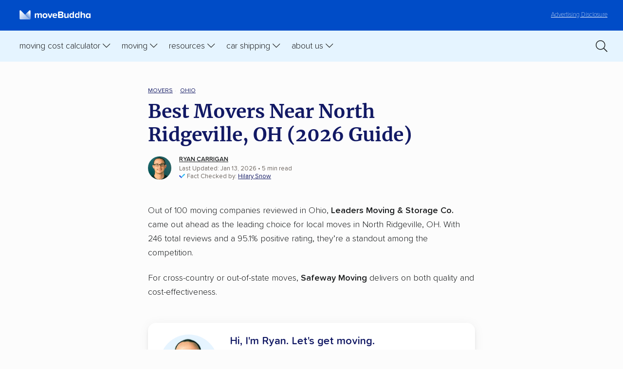

--- FILE ---
content_type: text/html; charset=UTF-8
request_url: https://www.movebuddha.com/movers/oh/north-ridgeville/
body_size: 29140
content:
<!doctype html>
<html lang="en-US" class="no-js">
	<head>
          <!-- Google Tag Manager -->
        <script>(function(w,d,s,l,i){w[l]=w[l]||[];w[l].push({'gtm.start':
        new Date().getTime(),event:'gtm.js'});var f=d.getElementsByTagName(s)[0],
        j=d.createElement(s),dl=l!='dataLayer'?'&l='+l:'';j.async=true;j.src=
        'https://www.googletagmanager.com/gtm.js?id='+i+dl;f.parentNode.insertBefore(j,f);
        })(window,document,'script','dataLayer','GTM-NP9SGH');</script>
        <!-- End Google Tag Manager -->
      
        <script>
            (function() {
                function setCookie(name, value, days) {
                    let expires = "";
                    if (days) {
                        let date = new Date();
                        date.setTime(date.getTime() + (days * 24 * 60 * 60 * 1000));
                        expires = "; expires=" + date.toUTCString();
                    }
                    document.cookie = name + "=" + encodeURIComponent(value) + expires + "; path=/; SameSite=Lax";
                }

                function getCookie(name) {
                    let match = document.cookie.match(new RegExp('(^| )' + name + '=([^;]+)'));
                    return match ? decodeURIComponent(match[2]) : null;
                }

                // Capture the initial landing page (only if not already set)
                if (!getCookie("initial_landing_page")) {
                    setCookie("initial_landing_page", window.location.protocol + '//' + window.location.host + window.location.pathname + window.location.search, 30);
                }

                // Capture the session landing page (always set for each new session)
                if (!getCookie("session_landing_page")) {
                    setCookie("session_landing_page", window.location.protocol + '//' + window.location.host + window.location.pathname + window.location.search, 0); // Session cookie (no expiration date)
                }

                // Capture the initial referrer (only if not already set and it exists)
                if (!getCookie("initial_referrer") && document.referrer) {
                    setCookie("initial_referrer", document.referrer, 30);
                }

                // Capture the initial referring domain (only if not already set and referrer exists)
                if (!getCookie("initial_referring_domain") && document.referrer) {
                    let referringDomain = new URL(document.referrer).hostname;
                    setCookie("initial_referring_domain", referringDomain, 30);
                }
                
                // Capture UTM parameters (only if they are present and not already set)
                const urlParams = new URLSearchParams(window.location.search);
                const utmParams = ["utm_source", "utm_medium", "utm_campaign", "utm_term", "utm_content", 'msclkid', 'gclid', 'dclid', 'fbclid'];

                utmParams.forEach(param => {
                    if (urlParams.has(param) && !getCookie(param)) {
                        setCookie(param, urlParams.get(param), 30);
                    }
                });
            })();
        </script>

        <title>Best Movers Near North Ridgeville, OH (2026 Guide)</title>
        <meta charset="UTF-8">
        <meta http-equiv="X-UA-Compatible" content="IE=edge,chrome=1">
        <meta name="viewport" content="width=device-width, initial-scale=1.0">
        <meta name="referrer" content="no-referrer-when-downgrade" />
		<link href="//www.google-analytics.com" rel="dns-prefetch">
        <link href="//ajax.googleapis.com" rel="dns-prefetch">
        <link href="//kit.fontawesome.com" rel="dns-prefetch">

        <link href="https://www.movebuddha.com/wp-content/themes/movebuddha-2018/img/icons/favicon.ico?v3" rel="shortcut icon">
        <style type="text/css">
            .tip { display: none; }
        </style>
		<meta name='robots' content='index, follow, max-image-preview:large, max-snippet:-1, max-video-preview:-1' />
	<style>img:is([sizes="auto" i], [sizes^="auto," i]) { contain-intrinsic-size: 3000px 1500px }</style>
	
	<!-- This site is optimized with the Yoast SEO plugin v26.7 - https://yoast.com/wordpress/plugins/seo/ -->
	<meta name="description" content="These are the best movers in North Ridgeville. We look at a multitude of factors so you can be sure that you&#039;re working with the best." />
	<link rel="canonical" href="https://www.movebuddha.com/movers/oh/north-ridgeville/" />
	<meta property="og:locale" content="en_US" />
	<meta property="og:type" content="article" />
	<meta property="og:title" content="Best Movers Near North Ridgeville, OH (2026 Guide)" />
	<meta property="og:description" content="These are the best movers in North Ridgeville. We look at a multitude of factors so you can be sure that you&#039;re working with the best." />
	<meta property="og:url" content="https://www.movebuddha.com/movers/oh/north-ridgeville/" />
	<meta property="og:site_name" content="moveBuddha" />
	<meta property="article:author" content="https://www.facebook.com/profile.php?id=7824374" />
	<meta property="article:published_time" content="2022-05-26T15:20:28+00:00" />
	<meta name="author" content="Ryan Carrigan" />
	<meta name="twitter:label1" content="Written by" />
	<meta name="twitter:data1" content="Ryan Carrigan" />
	<script type="application/ld+json" class="yoast-schema-graph">{"@context":"https://schema.org","@graph":[{"@type":"Article","@id":"https://www.movebuddha.com/movers/oh/north-ridgeville/#article","isPartOf":{"@id":"https://www.movebuddha.com/movers/oh/north-ridgeville/#webpage"},"author":{"name":"Ryan Carrigan","@id":"https://www.movebuddha.com/#/schema/person/4a8f2a49dd3682a5d30aa665a2e71a23"},"headline":"Best Movers Near North Ridgeville, OH (2026 Guide)","datePublished":"2026-01-01","dateModified":"2026-01-01","mainEntityOfPage":{"@id":"https://www.movebuddha.com/movers/oh/north-ridgeville/#webpage"},"publisher":{"@id":"https://www.movebuddha.com/#organization"},"inLanguage":"en-US","potentialAction":[{"@type":"CommentAction","name":"Comment","target":["https://www.movebuddha.com/blog/movers/#respond"]}],"url":"https://www.movebuddha.com/movers/oh/north-ridgeville/","image":{"@type":"ImageObject","url":"https://www.movebuddha.com/thumbnail/?text=North+Ridgeville%2C+OH&template=best-movers","width":1200,"height":630},"mainEntity":{"@type":"ItemList","@id":"https://www.movebuddha.com/movers/oh/north-ridgeville/#itemlist","name":"Best Movers Near North Ridgeville, OH (2026 Guide)","isPartOf":{"@id":"https://www.movebuddha.com/movers/oh/north-ridgeville/#article"},"itemListOrder":"https://schema.org/ItemListOrderAscending","itemListElement":[{"@type":"ListItem","position":1,"item":{"@type":"MovingCompany","name":"Leaders Moving & Storage Co.","url":"https://www.movebuddha.com/movers/oh/leaders-moving-storage-co-2962/","logo":"https://d2bokxcjrqpzdp.cloudfront.net/291e1710c9129a31e95fdb056ea078a1.png","aggregateRating":{"@type":"AggregateRating","ratingValue":4.76,"reviewCount":246,"bestRating":5}}},{"@type":"ListItem","position":2,"item":{"@type":"MovingCompany","name":"Eyring Movers","url":"https://www.movebuddha.com/movers/oh/eyring-movers-2557/","logo":"https://d2bokxcjrqpzdp.cloudfront.net/af1e9f3ea5366febf6d0b7fe910493d8.png","aggregateRating":{"@type":"AggregateRating","ratingValue":4.5,"reviewCount":237,"bestRating":5}}},{"@type":"ListItem","position":3,"item":{"@type":"MovingCompany","name":"College Hunks Hauling Junk & Moving","url":"https://www.movebuddha.com/movers/oh/college-hunks-hauling-junk-moving-785/","logo":"https://d2bokxcjrqpzdp.cloudfront.net/c3a5793a7429bb0bb7e3c24cd49ad9c5.png","aggregateRating":{"@type":"AggregateRating","ratingValue":4.66,"reviewCount":253,"bestRating":5}}},{"@type":"ListItem","position":4,"item":{"@type":"MovingCompany","name":"A to Z Moving and Driving, LLC","url":"https://www.movebuddha.com/movers/oh/a-to-z-moving-and-driving-llc-3596/","logo":"https://d2bokxcjrqpzdp.cloudfront.net/c011a9b9c710a58727d6fe795bc99a9f.png","aggregateRating":{"@type":"AggregateRating","ratingValue":4.56,"reviewCount":142,"bestRating":5}}},{"@type":"ListItem","position":5,"item":{"@type":"MovingCompany","name":"Ace Relocation Systems Inc.","url":"https://www.movebuddha.com/movers/oh/ace-relocation-systems-inc-2808/","logo":"https://d2bokxcjrqpzdp.cloudfront.net/c47f5e1b1f43070c192bdb2781e9fd5a.png","aggregateRating":{"@type":"AggregateRating","ratingValue":4.44,"reviewCount":66,"bestRating":5}}}]}},{"@type":"WebPage","@id":"https://www.movebuddha.com/movers/oh/north-ridgeville/#webpage","url":"https://www.movebuddha.com/movers/oh/north-ridgeville/","name":"Best Movers Near North Ridgeville, OH (2026 Guide)","isPartOf":{"@id":"https://www.movebuddha.com/#website"},"datePublished":"2026-01-01","dateModified":"2026-01-01","description":"These are the best movers in North Ridgeville. We look at a multitude of factors so you can be sure that you're working with the best.","breadcrumb":{"@id":"https://www.movebuddha.com/movers/oh/north-ridgeville/#breadcrumb"},"inLanguage":"en-US","potentialAction":[{"@type":"ReadAction","target":["https://www.movebuddha.com/blog/movers/"]}],"image":{"@type":"ImageObject","url":"https://www.movebuddha.com/thumbnail/?text=North+Ridgeville%2C+OH&template=best-movers","width":1200,"height":630},"thumbnailUrl":"https://www.movebuddha.com/thumbnail/?text=North+Ridgeville%2C+OH&template=best-movers","about":{"@type":"Place","name":"North Ridgeville, OH"}},{"@type":"BreadcrumbList","@id":"https://www.movebuddha.com/movers/oh/north-ridgeville/#breadcrumb","itemListElement":[{"@type":"ListItem","position":1,"name":"MOVERS","item":"https://www.movebuddha.com/movers/"},{"@type":"ListItem","position":2,"name":"OHIO","item":"https://www.movebuddha.com/movers/oh/"}],"isPartOf":{"@id":"https://www.movebuddha.com/movers/oh/north-ridgeville/#webpage"}},{"@type":"WebSite","@id":"https://www.movebuddha.com/#website","url":"https://www.movebuddha.com/","name":"moveBuddha","description":"Experience relocation enlightenment","publisher":{"@id":"https://www.movebuddha.com/#organization"},"potentialAction":[{"@type":"SearchAction","target":{"@type":"EntryPoint","urlTemplate":"https://www.movebuddha.com/?s={search_term_string}"},"query-input":{"@type":"PropertyValueSpecification","valueRequired":true,"valueName":"search_term_string"}}],"inLanguage":"en-US"},{"@type":"Organization","@id":"https://www.movebuddha.com/#organization","name":"moveBuddha","url":"https://www.movebuddha.com/","logo":{"@type":"ImageObject","inLanguage":"en-US","@id":"https://www.movebuddha.com/#/schema/logo/image/","url":"https://www.movebuddha.com/wp-content/uploads/2018/11/moveBuddha_logo.png","contentUrl":"https://www.movebuddha.com/wp-content/uploads/2018/11/moveBuddha_logo.png","width":1280,"height":942,"caption":"moveBuddha"},"image":{"@id":"https://www.movebuddha.com/#/schema/logo/image/"}},{"@type":"Person","@id":"https://www.movebuddha.com/#/schema/person/4a8f2a49dd3682a5d30aa665a2e71a23","name":"Ryan Carrigan","image":{"@type":"ImageObject","inLanguage":"en-US","@id":"https://www.movebuddha.com/#/schema/person/image/","url":"https://secure.gravatar.com/avatar/3809a25fadaa56011485d879fa689c5265579bfdafbd160214b19accdd00128e?s=96&d=mm&r=g","contentUrl":"https://secure.gravatar.com/avatar/3809a25fadaa56011485d879fa689c5265579bfdafbd160214b19accdd00128e?s=96&d=mm&r=g","caption":"Ryan Carrigan"},"description":"Ryan Carrigan is a co-founder of moveBuddha. With over a decade of moving experience, Ryan writes about the moving industry and moving advice. Ryan has been quoted in Consumer Reports, US News &amp; World Report, Reader's Digest and more for moving advice.","sameAs":["https://www.linkedin.com/in/ryan-carrigan-3a149325/","https://www.facebook.com/profile.php?id=7824374","https://x.com/carriganisms"],"url":"https://www.movebuddha.com/blog/author/rcarrigan/"}]}</script>
	<!-- / Yoast SEO plugin. -->


<link rel="alternate" type="application/rss+xml" title="moveBuddha &raquo; Movers Comments Feed" href="https://www.movebuddha.com/blog/movers/feed/" />
<style id='global-styles-inline-css' type='text/css'>
:root{--wp--preset--aspect-ratio--square: 1;--wp--preset--aspect-ratio--4-3: 4/3;--wp--preset--aspect-ratio--3-4: 3/4;--wp--preset--aspect-ratio--3-2: 3/2;--wp--preset--aspect-ratio--2-3: 2/3;--wp--preset--aspect-ratio--16-9: 16/9;--wp--preset--aspect-ratio--9-16: 9/16;--wp--preset--color--black: #000000;--wp--preset--color--cyan-bluish-gray: #abb8c3;--wp--preset--color--white: #ffffff;--wp--preset--color--pale-pink: #f78da7;--wp--preset--color--vivid-red: #cf2e2e;--wp--preset--color--luminous-vivid-orange: #ff6900;--wp--preset--color--luminous-vivid-amber: #fcb900;--wp--preset--color--light-green-cyan: #7bdcb5;--wp--preset--color--vivid-green-cyan: #00d084;--wp--preset--color--pale-cyan-blue: #8ed1fc;--wp--preset--color--vivid-cyan-blue: #0693e3;--wp--preset--color--vivid-purple: #9b51e0;--wp--preset--gradient--vivid-cyan-blue-to-vivid-purple: linear-gradient(135deg,rgba(6,147,227,1) 0%,rgb(155,81,224) 100%);--wp--preset--gradient--light-green-cyan-to-vivid-green-cyan: linear-gradient(135deg,rgb(122,220,180) 0%,rgb(0,208,130) 100%);--wp--preset--gradient--luminous-vivid-amber-to-luminous-vivid-orange: linear-gradient(135deg,rgba(252,185,0,1) 0%,rgba(255,105,0,1) 100%);--wp--preset--gradient--luminous-vivid-orange-to-vivid-red: linear-gradient(135deg,rgba(255,105,0,1) 0%,rgb(207,46,46) 100%);--wp--preset--gradient--very-light-gray-to-cyan-bluish-gray: linear-gradient(135deg,rgb(238,238,238) 0%,rgb(169,184,195) 100%);--wp--preset--gradient--cool-to-warm-spectrum: linear-gradient(135deg,rgb(74,234,220) 0%,rgb(151,120,209) 20%,rgb(207,42,186) 40%,rgb(238,44,130) 60%,rgb(251,105,98) 80%,rgb(254,248,76) 100%);--wp--preset--gradient--blush-light-purple: linear-gradient(135deg,rgb(255,206,236) 0%,rgb(152,150,240) 100%);--wp--preset--gradient--blush-bordeaux: linear-gradient(135deg,rgb(254,205,165) 0%,rgb(254,45,45) 50%,rgb(107,0,62) 100%);--wp--preset--gradient--luminous-dusk: linear-gradient(135deg,rgb(255,203,112) 0%,rgb(199,81,192) 50%,rgb(65,88,208) 100%);--wp--preset--gradient--pale-ocean: linear-gradient(135deg,rgb(255,245,203) 0%,rgb(182,227,212) 50%,rgb(51,167,181) 100%);--wp--preset--gradient--electric-grass: linear-gradient(135deg,rgb(202,248,128) 0%,rgb(113,206,126) 100%);--wp--preset--gradient--midnight: linear-gradient(135deg,rgb(2,3,129) 0%,rgb(40,116,252) 100%);--wp--preset--font-size--small: 13px;--wp--preset--font-size--medium: 20px;--wp--preset--font-size--large: 36px;--wp--preset--font-size--x-large: 42px;--wp--preset--spacing--20: 0.44rem;--wp--preset--spacing--30: 0.67rem;--wp--preset--spacing--40: 1rem;--wp--preset--spacing--50: 1.5rem;--wp--preset--spacing--60: 2.25rem;--wp--preset--spacing--70: 3.38rem;--wp--preset--spacing--80: 5.06rem;--wp--preset--shadow--natural: 6px 6px 9px rgba(0, 0, 0, 0.2);--wp--preset--shadow--deep: 12px 12px 50px rgba(0, 0, 0, 0.4);--wp--preset--shadow--sharp: 6px 6px 0px rgba(0, 0, 0, 0.2);--wp--preset--shadow--outlined: 6px 6px 0px -3px rgba(255, 255, 255, 1), 6px 6px rgba(0, 0, 0, 1);--wp--preset--shadow--crisp: 6px 6px 0px rgba(0, 0, 0, 1);}:where(.is-layout-flex){gap: 0.5em;}:where(.is-layout-grid){gap: 0.5em;}body .is-layout-flex{display: flex;}.is-layout-flex{flex-wrap: wrap;align-items: center;}.is-layout-flex > :is(*, div){margin: 0;}body .is-layout-grid{display: grid;}.is-layout-grid > :is(*, div){margin: 0;}:where(.wp-block-columns.is-layout-flex){gap: 2em;}:where(.wp-block-columns.is-layout-grid){gap: 2em;}:where(.wp-block-post-template.is-layout-flex){gap: 1.25em;}:where(.wp-block-post-template.is-layout-grid){gap: 1.25em;}.has-black-color{color: var(--wp--preset--color--black) !important;}.has-cyan-bluish-gray-color{color: var(--wp--preset--color--cyan-bluish-gray) !important;}.has-white-color{color: var(--wp--preset--color--white) !important;}.has-pale-pink-color{color: var(--wp--preset--color--pale-pink) !important;}.has-vivid-red-color{color: var(--wp--preset--color--vivid-red) !important;}.has-luminous-vivid-orange-color{color: var(--wp--preset--color--luminous-vivid-orange) !important;}.has-luminous-vivid-amber-color{color: var(--wp--preset--color--luminous-vivid-amber) !important;}.has-light-green-cyan-color{color: var(--wp--preset--color--light-green-cyan) !important;}.has-vivid-green-cyan-color{color: var(--wp--preset--color--vivid-green-cyan) !important;}.has-pale-cyan-blue-color{color: var(--wp--preset--color--pale-cyan-blue) !important;}.has-vivid-cyan-blue-color{color: var(--wp--preset--color--vivid-cyan-blue) !important;}.has-vivid-purple-color{color: var(--wp--preset--color--vivid-purple) !important;}.has-black-background-color{background-color: var(--wp--preset--color--black) !important;}.has-cyan-bluish-gray-background-color{background-color: var(--wp--preset--color--cyan-bluish-gray) !important;}.has-white-background-color{background-color: var(--wp--preset--color--white) !important;}.has-pale-pink-background-color{background-color: var(--wp--preset--color--pale-pink) !important;}.has-vivid-red-background-color{background-color: var(--wp--preset--color--vivid-red) !important;}.has-luminous-vivid-orange-background-color{background-color: var(--wp--preset--color--luminous-vivid-orange) !important;}.has-luminous-vivid-amber-background-color{background-color: var(--wp--preset--color--luminous-vivid-amber) !important;}.has-light-green-cyan-background-color{background-color: var(--wp--preset--color--light-green-cyan) !important;}.has-vivid-green-cyan-background-color{background-color: var(--wp--preset--color--vivid-green-cyan) !important;}.has-pale-cyan-blue-background-color{background-color: var(--wp--preset--color--pale-cyan-blue) !important;}.has-vivid-cyan-blue-background-color{background-color: var(--wp--preset--color--vivid-cyan-blue) !important;}.has-vivid-purple-background-color{background-color: var(--wp--preset--color--vivid-purple) !important;}.has-black-border-color{border-color: var(--wp--preset--color--black) !important;}.has-cyan-bluish-gray-border-color{border-color: var(--wp--preset--color--cyan-bluish-gray) !important;}.has-white-border-color{border-color: var(--wp--preset--color--white) !important;}.has-pale-pink-border-color{border-color: var(--wp--preset--color--pale-pink) !important;}.has-vivid-red-border-color{border-color: var(--wp--preset--color--vivid-red) !important;}.has-luminous-vivid-orange-border-color{border-color: var(--wp--preset--color--luminous-vivid-orange) !important;}.has-luminous-vivid-amber-border-color{border-color: var(--wp--preset--color--luminous-vivid-amber) !important;}.has-light-green-cyan-border-color{border-color: var(--wp--preset--color--light-green-cyan) !important;}.has-vivid-green-cyan-border-color{border-color: var(--wp--preset--color--vivid-green-cyan) !important;}.has-pale-cyan-blue-border-color{border-color: var(--wp--preset--color--pale-cyan-blue) !important;}.has-vivid-cyan-blue-border-color{border-color: var(--wp--preset--color--vivid-cyan-blue) !important;}.has-vivid-purple-border-color{border-color: var(--wp--preset--color--vivid-purple) !important;}.has-vivid-cyan-blue-to-vivid-purple-gradient-background{background: var(--wp--preset--gradient--vivid-cyan-blue-to-vivid-purple) !important;}.has-light-green-cyan-to-vivid-green-cyan-gradient-background{background: var(--wp--preset--gradient--light-green-cyan-to-vivid-green-cyan) !important;}.has-luminous-vivid-amber-to-luminous-vivid-orange-gradient-background{background: var(--wp--preset--gradient--luminous-vivid-amber-to-luminous-vivid-orange) !important;}.has-luminous-vivid-orange-to-vivid-red-gradient-background{background: var(--wp--preset--gradient--luminous-vivid-orange-to-vivid-red) !important;}.has-very-light-gray-to-cyan-bluish-gray-gradient-background{background: var(--wp--preset--gradient--very-light-gray-to-cyan-bluish-gray) !important;}.has-cool-to-warm-spectrum-gradient-background{background: var(--wp--preset--gradient--cool-to-warm-spectrum) !important;}.has-blush-light-purple-gradient-background{background: var(--wp--preset--gradient--blush-light-purple) !important;}.has-blush-bordeaux-gradient-background{background: var(--wp--preset--gradient--blush-bordeaux) !important;}.has-luminous-dusk-gradient-background{background: var(--wp--preset--gradient--luminous-dusk) !important;}.has-pale-ocean-gradient-background{background: var(--wp--preset--gradient--pale-ocean) !important;}.has-electric-grass-gradient-background{background: var(--wp--preset--gradient--electric-grass) !important;}.has-midnight-gradient-background{background: var(--wp--preset--gradient--midnight) !important;}.has-small-font-size{font-size: var(--wp--preset--font-size--small) !important;}.has-medium-font-size{font-size: var(--wp--preset--font-size--medium) !important;}.has-large-font-size{font-size: var(--wp--preset--font-size--large) !important;}.has-x-large-font-size{font-size: var(--wp--preset--font-size--x-large) !important;}
:where(.wp-block-post-template.is-layout-flex){gap: 1.25em;}:where(.wp-block-post-template.is-layout-grid){gap: 1.25em;}
:where(.wp-block-columns.is-layout-flex){gap: 2em;}:where(.wp-block-columns.is-layout-grid){gap: 2em;}
:root :where(.wp-block-pullquote){font-size: 1.5em;line-height: 1.6;}
</style>
<link rel='stylesheet' id='categories-images-styles-css' href='https://www.movebuddha.com/wp-content/plugins/categories-images/assets/css/zci-styles.css?ver=3.3.1' type='text/css' media='all' />
<link rel='stylesheet' id='styles-css' href='https://www.movebuddha.com/wp-content/themes/movebuddha-2018/css/style-20230330.css?ver=1.0.0.155' type='text/css' media='all' />
<link rel="https://api.w.org/" href="https://www.movebuddha.com/wp-json/" /><link rel="alternate" title="JSON" type="application/json" href="https://www.movebuddha.com/wp-json/wp/v2/posts/22420" /><link rel="EditURI" type="application/rsd+xml" title="RSD" href="https://www.movebuddha.com/xmlrpc.php?rsd" />
<link rel='shortlink' href='https://www.movebuddha.com/?p=22420' />
<link rel="alternate" title="oEmbed (JSON)" type="application/json+oembed" href="https://www.movebuddha.com/wp-json/oembed/1.0/embed?url=https%3A%2F%2Fwww.movebuddha.com%2Fblog%2Fmovers%2F" />
<link rel="alternate" title="oEmbed (XML)" type="text/xml+oembed" href="https://www.movebuddha.com/wp-json/oembed/1.0/embed?url=https%3A%2F%2Fwww.movebuddha.com%2Fblog%2Fmovers%2F&#038;format=xml" />
<meta property="twitter:image" content="https://www.movebuddha.com/thumbnail/?text=North+Ridgeville%2C+OH&template=best-movers" />
<meta property="twitter:card" content="summary_large_image" />
<meta property="twitter:description" content="These are the best movers in North Ridgeville. We look at a multitude of factors so you can be sure that you're working with the best." />
<meta property="twitter:title" content="Best Movers Near North Ridgeville, OH (2026 Guide)" />
<meta property="og:image" content="https://www.movebuddha.com/thumbnail/?text=North+Ridgeville%2C+OH&template=best-movers" />
<meta property="og:image:width" content="1200" />
<meta property="og:image:height" content="630" />
<meta property="og:image:type" content="image/png" />
        <script type="text/javascript">
                        function mbGetCookie(name) {
                const value = `; ${document.cookie}`;
                const parts = value.split(`; ${name}=`);
                if (parts.length === 2) return decodeURIComponent(parts.pop().split(';').shift().replace(/\+/g, '%20'));
            }
                    </script>
        <!-- Reddit Pixel -->
        <script>
            !function(w,d){if(!w.rdt){var p=w.rdt=function(){p.sendEvent?p.sendEvent.apply(p,arguments):p.callQueue.push(arguments)};p.callQueue=[];var t=d.createElement("script");t.src="https://www.redditstatic.com/ads/pixel.js",t.async=!0;var s=d.getElementsByTagName("script")[0];s.parentNode.insertBefore(t,s)}}(window,document);rdt('init','a2_frcmzf7yzfgm');rdt('track', 'PageVisit');
        </script>
        <!-- DO NOT MODIFY UNLESS TO REPLACE A USER IDENTIFIER -->
        <!-- End Reddit Pixel -->
	</head>
	<body class="wp-singular post-template-default single single-post postid-22420 single-format-standard wp-theme-movebuddha-2018">

          <!-- Google Tag Manager (noscript) -->
          <noscript><iframe src="https://www.googletagmanager.com/ns.html?id=GTM-NP9SGH" height="0" width="0" style="display:none;visibility:hidden"></iframe></noscript>
      <!-- End Google Tag Manager (noscript) -->
                      <header class="header">

            <div class="header__disclosure">
                <p><a href="/advertising-disclosure/"><span>Learn more about our&nbsp;</span>Advertising Disclosure</a></p>
            </div>

            <button type="button" class="toggle header__search-toggle" aria-controls="search-bar" role="switch" aria-checked="false" data-state="closed" aria-label="Toggle search clearrm"><i class="far fa-search"></i></button>

            <div class="search-bar" id="search-bar">
                <a href="/?s=" class="search-link"><i class="fa-light fa-magnifying-glass"></i></a>

                <form class="form form--inline form--searchHeader" id="header-search-form" role="search" aria-label="Search form" method="get" action="https://www.movebuddha.com">
                    <div class="form-row form-row--icon">
                        <input name="s" value="" type="search" placeholder="Search moveBuddha..." aria-label="Search text"/> <button class="btn" aria-label="Submit">Go</button>
                    </div>
                </form>
            </div>

            <a class="disclosure" href="/advertising-disclosure/">Advertising Disclosure</a>

            <a href="/" aria-label="moveBuddha Home Page" class="header__brand"><img src="https://www.movebuddha.com/wp-content/themes/movebuddha-2018/img/movebuddha-logo-light.svg" alt="moveBuddha" height="30" width="205"/><!-- <strong>move</strong>Buddha --></a>

            <button type="button" class="toggle header__nav-toggle" role="switch" aria-checked="false" aria-label="Toggle primary menu" data-state="closed"></button>

            <nav class="header-nav" aria-label="moveBuddha">

                <ol class="header-nav__parent" role="menubar" aria-label="moveBuddha">

                    <li class="mobile-close" role="none presentation">
                        <a href="#">Close <img width="16" height="16" alt="close icon" src="/wp-content/themes/movebuddha-2018/img/icons/mobile-close.svg" /></a>
                    </li>

                    <li>

                        <button type="button" aria-haspopup="true" role="switch" aria-checked="false" aria-expanded="false" class="toggle header-nav__toggle" data-state="closed" data-autoclear-threshold="654" data-autoclear-class="header-nav__toggle">Moving Cost Calculator</button>

                        <ol class="header-nav__child" role="menu" aria-label="Cost Calculations Pages" data-stop-click-propagation>

                            <li class="blurb"><img width="234" height="65" alt="moving is stressful" src="/wp-content/themes/movebuddha-2018/img/stressful.svg" /></li>

                            <li class="line1"></li>

                            <li role="menuitem">
                                <ol class="header-nav__grandchild no-heading" role="menu" aria-label="Cost Pages">
                                    <li>
                                        <a href="/moving-cost-calculator/" role="menuitem">Moving Cost Calculator</a>
                                    </li>
                                    <li>
                                        <a href="/blog/cost-move-out-state/" role="menuitem">Moving cost by state</a>
                                    </li>
                                    <li>
                                        <a href="/blog/international-moving-costs/" role="menuitem">International moving costs</a>
                                    </li>
                                    <li>
                                        <a href="/packing-moving-box-calculator/" role="menuitem">Moving box calculator</a>
                                    </li>
                                </ol>
                            </li>

                        </ol>
                        
                    </li>

                    <li>

                        <button type="button" aria-haspopup="true" role="switch" aria-checked="false" aria-expanded="false" class="toggle header-nav__toggle" data-state="closed" data-autoclear-threshold="654" data-autoclear-class="header-nav__toggle">Moving</button>

                        <ol class="header-nav__child" role="menu" aria-label="Moving long distance" data-stop-click-propagation>

                            <li class="blurb"><img width="234" height="65" alt="moving is stressful" src="/wp-content/themes/movebuddha-2018/img/stressful.svg" /></li>

                            <li class="line1"></li>

                            <li role="menuitem">
                                <span class="header-nav__heading">Interstate</span>
                                <ol class="header-nav__grandchild first" role="menu" aria-label="Best of">
                                    <li role="none presentation">
                                        <a href="/blog/best-interstate-moving-companies/" role="menuitem">Best long-distance movers </a>
                                    </li>
                                    <li role="none presentation">
                                        <a href="/movers/" role="menuitem">Best interstate movers by state</a>
                                    </li>
                                    <li role="none presentation">
                                        <a href="/popular-routes/" role="menuitem">Popular moving routes</a>
                                    </li>
                                </ol>
                            </li>

                            <li class="line2"></li>

                            <li role="menuitem">
                                <span class="header-nav__heading">Local</span>
                                <ol class="header-nav__grandchild second" role="menu" aria-label="Read and learn">
                                    <li role="none presentation">
                                        <a href="/movers/" role="menuitem">Find movers near me</a>
                                    </li>
                                    <li role="none presentation">
                                        <a href="/blog/local-mover-reviews-state/">Local movers by state</a>
                                    </li>
                                </ol>
                            </li>

                        </ol>

                    </li>

                    <li>

                        <button type="button" aria-haspopup="true" role="switch" aria-checked="false" aria-expanded="false" class="toggle header-nav__toggle" data-state="closed" data-autoclear-threshold="654" data-autoclear-class="header-nav__toggle">Resources</button>

                        <ol class="header-nav__child" role="menu" aria-label="Moving Resources" data-stop-click-propagation>

                            <li class="blurb"><img width="234" height="65" alt="moving is stressful" src="/wp-content/themes/movebuddha-2018/img/stressful.svg" /></li>

                            <li class="line1"></li>

                            <li role="menuitem">
                                <ol class="header-nav__grandchild no-heading" role="menu" aria-label="Resource links">
                                    <li>
                                        <a href="/moving-to-state/" role="menuitem">State by state moving guides</a>
                                    </li>
                                    <li>
                                        <a href="/blog/small-moves/" role="menuitem">Best movers for small moves</a>
                                    </li>
                                    <li>
                                        <a href="/blog/best-moving-container-companies/" role="menuitem">Best moving containers</a>
                                    </li>
                                    <li>
                                        <a href="/blog/moving-truck-rental/" role="menuitem">Best truck rental companies</a>
                                    </li>
                                    <li>
                                        <a href="/blog/best-self-storage-companies/" role="menuitem">Best self storage companies</a>
                                    </li>
                                    <li>
                                        <a href="/blog/international-moving-companies/" role="menuitem">Best international movers</a>
                                    </li>
                                    <li>
                                        <a href="/blog/best-moving-boxes/" role="menuitem">Best moving boxes</a>
                                    </li>
                                    <li>
                                        <a href="/blog/best-office-movers/" role="menuitem">Best movers for corporate relocations</a>
                                    </li>
                                    <li>
                                        <a href="/blog/best-moving-labor-companies/" role="menuitem">Best labor only movers</a>
                                    </li>
                                    <li>
                                        <a href="/blog/specialty-movers/" role="menuitem">Best specialty movers</a>
                                    </li>
                                </ol>
                            </li>

                        </ol>
                    </li>   

                    <li>

                        <button type="button" aria-haspopup="true" role="switch" aria-checked="false" aria-expanded="false" class="toggle header-nav__toggle" data-state="closed" data-autoclear-threshold="654" data-autoclear-class="header-nav__toggle">Car Shipping</button>

                        <ol class="header-nav__child" role="menu" aria-label="Moving long distance" data-stop-click-propagation>   

                            <li class="blurb"><img width="234" height="65" alt="moving is stressful" src="/wp-content/themes/movebuddha-2018/img/stressful.svg" /></li>

                            <li class="line1"></li>

                            <li role="menuitem">
                                    <ol class="header-nav__grandchild no-heading" role="menu" aria-label="Best of">
                                        <li role="none presentation">
                                            <a href="/blog/car-shipping-calculator/" role="menuitem">Car shipping cost calculator</a>
                                        </li>
                                        <li role="none presentation">
                                            <a href="/blog/best-car-shipping-companies/" role="menuitem">Best car shipping companies</a>
                                        </li>
                                        <li role="none presentation">
                                            <a href="/car-shipping-companies/" role="menuitem">Local car shippers</a>
                                        </li>
                                        <li role="none presentation">
                                            <a href="/blog/best-enclosed-car-shipping-companies/" role="menuitem">Enclosed car shipping companies</a>
                                        </li>
                                        <li role="none presentation">
                                            <a href="/blog/cheapest-way-to-ship-car/" role="menuitem">Cheapest ways to ship a car</a>
                                        </li>
                                        <li role="none presentation">
                                            <a href="/blog/car-shipping-discounts/" role="menuitem">Car shipping discounts & deals</a>
                                        </li>
                                        <li role="none presentation">
                                            <a href="/car-shipping/" role="menuitem">Popular car shipping routes</a>
                                        </li>
                                    </ol>
                                </li>
                        </ol>

                    </li>

                    <li>

                        <button type="button" aria-haspopup="true" role="switch" aria-checked="false" aria-expanded="false" class="toggle header-nav__toggle" data-state="closed" data-autoclear-threshold="654" data-autoclear-class="header-nav__toggle">About Us</button>

                        <ol class="header-nav__child" role="menu" aria-label="About MoveBuddha" data-stop-click-propagation>

                            <li class="blurb"><img width="234" height="65" alt="moving is stressful" src="/wp-content/themes/movebuddha-2018/img/stressful.svg" /></li>

                            <li class="line1"></li>

                            <li role="menuitem">
                                <ol class="header-nav__grandchild no-heading" role="menu" aria-label="Best of">
                                    <li role="none presentation">
                                        <a href="/about-us/" role="menuitem">About Us</a>
                                    </li>
                                    <li role="none presentation">
                                        <a href="/blog/the-story-of-movebuddha/" role="menuitem">Our Story</a>
                                    </li>
                                    <li role="none presentation">
                                        <a href="/blog/the-better-moves-project/" role="menuitem">Better Moves Project</a>
                                    </li>
                                    <li role="none presentation">
                                        <a href="https://dynamitejobs.com/company/movebuddhacom" role="menuitem" target="_blank">Careers</a>
                                    </li>
                                    <li role="none presentation">
                                        <a href="/about-us/#contact" role="menuitem">Contact Us</a>
                                    </li>
                                    <li role="none presentation">
                                        <a href="/blog/" role="menuitem">Blog</a>
                                    </li>
                                </ol>
                            </li>

                        </ol>

                    </li>

                </ol>

                <a href="/?s=" class="search-link-2"><i class="fa-light fa-magnifying-glass"></i></a>

            </nav>

        </header>
    
<div class="container group">
    <main role="main" aria-label="Content">
        <article id="post-22420" class="post-22420 post type-post status-publish format-standard hentry category-uncategorized">
            <nav class="breadcrumbs" aria-label="Breadcrumbs">
                <ol role="menu">
                    <li><a href="/movers/">MOVERS</a></li>
                    <li><a href="/movers/oh/">Ohio</a></li>
                </ol>
            </nav>

            <header class="post__header">
                <h1>Best Movers Near North Ridgeville, OH (2026 Guide)</h1>
                <div class="byline">
                    <a href="https://www.movebuddha.com/blog/author/rcarrigan/">
                        <img height="48" width="48" class="byline__avatar" src="https://secure.gravatar.com/avatar/3809a25fadaa56011485d879fa689c5265579bfdafbd160214b19accdd00128e?s=96&d=mm&r=g" alt="Ryan Carrigan">
                    </a>
                    <div class="byline__about">
                        <a href="https://www.movebuddha.com/blog/author/rcarrigan/" class="byline__name byline__name--up">Ryan Carrigan</a>
                        <div class="byline__meta">
                            <time datetime="2026-01-13" class="byline__pubdate">Last Updated: Jan 13, 2026</time><span class="byline__length">&nbsp;• 5 min read</span><br/>    <img width="16" height="12" alt="checkmark" src="/wp-content/themes/movebuddha-2018/img/icons/check.svg" loading="lazy">Fact Checked by: <a href="https://www.movebuddha.com/blog/author/hilary/">Hilary Snow</a>                        </div>
                    </div>
                </div>
            </header>
            
                                <p>
                        Out of 100 moving companies reviewed in Ohio,
                        <strong>Leaders Moving & Storage Co.</strong>
                        came out ahead as the leading choice for local moves in North Ridgeville, OH.
                                                    With 246 total reviews and a 95.1% positive rating,
                            they’re a standout among the competition.
                                            </p>

                    <p>
                        For cross-country or out-of-state moves, <strong>Safeway Moving</strong> delivers on
                        both quality and cost-effectiveness.
                    </p>

            
            <div class="friendly-toc">

    <div class="friendly-toc__head">
        <img src="/wp-content/themes/movebuddha-2018/img/team-ryan-2.jpg" alt="ryan carrigan moving expert" loading="lazy">
        <div>
            <div class="friendly-toc__head__title">Hi, I'm Ryan. <br>Let's get moving.</div>
            <div class="friendly-toc__head__text">I've helped thousands of people move over the last decade, and I can tell you that no two moves are exactly alike. Let me help you find the mover that's right for you.</div>
        </div>
    </div>

    <div class="friendly-toc__text-mobile">I've helped thousands of people move over the last decade, and I can tell you that no two moves are exactly alike. Let me help you find the mover that's right for you.</div>

    <div class="friendly-toc__content">
        <ul>
                            <li>
                    <div class="friendly-toc__content__category">
                        <a href="#best-local-section">Best local OH mover:</a>
                    </div>
                                            <div class="friendly-toc__content__mover">
                            Leaders Moving & Storage Co.                        </div>
                                                                <div class="friendly-toc__content__rating">
                            <i class="fa fa-star" aria-hidden="true"></i>
                            <span>4.76</span>
                        </div>
                                    </li>
                            <li>
                    <div class="friendly-toc__content__category">
                        <a href="#best-interstate-section">Best interstate mover:</a>
                    </div>
                                            <div class="friendly-toc__content__mover">
                            Safeway Moving                        </div>
                                                                <div class="friendly-toc__content__rating">
                            <i class="fa fa-star" aria-hidden="true"></i>
                            <span>4.85</span>
                        </div>
                                    </li>
                            <li>
                    <div class="friendly-toc__content__category">
                        <a href="#best-diy-section">Best DIY moving option:</a>
                    </div>
                                            <div class="friendly-toc__content__mover">
                            U-Haul Truck Rental                        </div>
                                                                <div class="friendly-toc__content__rating">
                            <i class="fa fa-star" aria-hidden="true"></i>
                            <span>4.15</span>
                        </div>
                                    </li>
                    </ul>
    </div>
    <div class="friendly-toc__foot">
        <div class="friendly-toc__foot__text">
            Need more help? Build your move plan.
        </div>
        <a class="friendly-toc__foot__button" href="/moving-cost-calculator/">Get Quote</a>
    </div>
</div>
            <h2 id="preferred-section">Preferred partners</h2>

            <div class="responsive-table" id="best-movers-table">
    <table class="mover-embed">
        <thead>
            <tr>
                <th>Company</th>
                <th>Quote</th>
                <th>Rating</th>
            </tr>
        </thead>
        <tbody>
                                            <tr>
                        <td>
                            <a href="https://www.movebuddha.com/blog/safeway-moving-review/">
                                <img class="table-image" src="https://www.movebuddha.com/wp-content/uploads/2020/08/safeway-logo-new-small.png"
                                    alt="Safeway Moving logo"/>
                                <div class="embed-title">Safeway Moving</div>
                            </a>
                        </td>
                        <td>
                            <div class="btn--mover-embed request-a-quote-container">
                                <a
                                    data-mb-widget="modal"
                                    data-mb-partner-id="safeway-moving-systems"
                                    target="_blank"
                                    class="btn btn--mover-embed"
                                    href="https://my.bestinterstatemoving.com/movebuddha/safeway-moving-systems/quote"
                                    rel="nofollow"
                                >
                                    Get A Quote
                                </a>
                            </div>
                        </td>
                        <td>
                            <div class="mover-embed__rating-container">
                                <span class="star-rating star-rating--orange">
                                    <img class="star" width="17" height="15" alt="star" src="/wp-content/themes/movebuddha-2018/img/icons/star.svg" /><img class="star" width="17" height="15" alt="star" src="/wp-content/themes/movebuddha-2018/img/icons/star.svg" /><img class="star" width="17" height="15" alt="star" src="/wp-content/themes/movebuddha-2018/img/icons/star.svg" /><img class="star" width="17" height="15" alt="star" src="/wp-content/themes/movebuddha-2018/img/icons/star.svg" /><img class="star" width="17" height="15" alt="star" src="/wp-content/themes/movebuddha-2018/img/icons/star.svg" />                                </span>
                                4.85 / 5
                            </div>
                        </td>
                    </tr>
                                    <tr>
                        <td>
                            <a href="https://www.movebuddha.com/blog/international-van-lines-review/">
                                <img class="table-image" src="https://www.movebuddha.com/wp-content/uploads/2020/01/International-Van-Lines-Logo.png"
                                    alt="International Van Lines logo"/>
                                <div class="embed-title">International Van Lines</div>
                            </a>
                        </td>
                        <td>
                            <div class="btn--mover-embed request-a-quote-container">
                                <a
                                    data-mb-widget="modal"
                                    data-mb-partner-id="international-van-lines"
                                    target="_blank"
                                    class="btn btn--mover-embed"
                                    href="https://my.bestinterstatemoving.com/movebuddha/international-van-lines/quote"
                                    rel="nofollow"
                                >
                                    Get A Quote
                                </a>
                            </div>
                        </td>
                        <td>
                            <div class="mover-embed__rating-container">
                                <span class="star-rating star-rating--orange">
                                    <img class="star" width="17" height="15" alt="star" src="/wp-content/themes/movebuddha-2018/img/icons/star.svg" /><img class="star" width="17" height="15" alt="star" src="/wp-content/themes/movebuddha-2018/img/icons/star.svg" /><img class="star" width="17" height="15" alt="star" src="/wp-content/themes/movebuddha-2018/img/icons/star.svg" /><img class="star" width="17" height="15" alt="star" src="/wp-content/themes/movebuddha-2018/img/icons/star.svg" /><img class="star" width="17" height="15" alt="star" src="/wp-content/themes/movebuddha-2018/img/icons/star-half.svg" />                                </span>
                                4.45 / 5
                            </div>
                        </td>
                    </tr>
                                    <tr>
                        <td>
                            <a href="https://www.movebuddha.com/blog/mayzlin-relocation-company-review/">
                                <img class="table-image" src="https://www.movebuddha.com/wp-content/uploads/2022/05/mayzlin-relocation-logo.jpg"
                                    alt="Mayzlin Relocation logo"/>
                                <div class="embed-title">Mayzlin Relocation</div>
                            </a>
                        </td>
                        <td>
                            <div class="btn--mover-embed request-a-quote-container">
                                <a
                                    data-mb-widget="modal"
                                    data-mb-partner-id="mayzlin-relocation"
                                    target="_blank"
                                    class="btn btn--mover-embed"
                                    href="https://my.bestinterstatemoving.com/movebuddha/mayzlin-relocation/quote"
                                    rel="nofollow"
                                >
                                    Get A Quote
                                </a>
                            </div>
                        </td>
                        <td>
                            <div class="mover-embed__rating-container">
                                <span class="star-rating star-rating--orange">
                                    <img class="star" width="17" height="15" alt="star" src="/wp-content/themes/movebuddha-2018/img/icons/star.svg" /><img class="star" width="17" height="15" alt="star" src="/wp-content/themes/movebuddha-2018/img/icons/star.svg" /><img class="star" width="17" height="15" alt="star" src="/wp-content/themes/movebuddha-2018/img/icons/star.svg" /><img class="star" width="17" height="15" alt="star" src="/wp-content/themes/movebuddha-2018/img/icons/star.svg" /><img class="star" width="17" height="15" alt="star" src="/wp-content/themes/movebuddha-2018/img/icons/star.svg" />                                </span>
                                4.9 / 5
                            </div>
                        </td>
                    </tr>
                        </tbody>
    </table>
</div>

            <div class="drawer">
    <h2>Our track record</h2>
    <span class="ticker">
        <div class="ticker__container">
            <div class="ticker__container__list">
                <div class="ticker__container__list__item"><img src="/wp-content/themes/movebuddha-2018/img/seen-time-2.svg" alt="Recommended by Time Magazine"></div>
                <div class="ticker__container__list__item"><img src="/wp-content/themes/movebuddha-2018/img/seen-nyt-2.svg" alt="Recommended by The New York Times"></div>
                <div class="ticker__container__list__item"><img src="/wp-content/themes/movebuddha-2018/img/seen-forbes-3.svg" alt="Recommended by Forbes"></div>
                <div class="ticker__container__list__item"><img src="/wp-content/themes/movebuddha-2018/img/seen-money-2.svg" alt="Recommended by Money.com"></div>
                <div class="ticker__container__list__item"><img src="/wp-content/themes/movebuddha-2018/img/seen-cr-2.svg" alt="Recommended by Consumer Reports"></div>
                <div class="ticker__container__list__item"><img src="/wp-content/themes/movebuddha-2018/img/seen-time-2.svg" alt="Recommended by Time Magazine"></div>
                <div class="ticker__container__list__item"><img src="/wp-content/themes/movebuddha-2018/img/seen-nyt-2.svg" alt="Recommended by The New York Times"></div>
                <div class="ticker__container__list__item"><img src="/wp-content/themes/movebuddha-2018/img/seen-forbes-3.svg" alt="Recommended by Forbes"></div>
                <div class="ticker__container__list__item"><img src="/wp-content/themes/movebuddha-2018/img/seen-money-2.svg" alt="Recommended by Money.com"></div>
                <div class="ticker__container__list__item"><img src="/wp-content/themes/movebuddha-2018/img/seen-cr-2.svg" alt="Recommended by Consumer Reports"></div>
            </div>
        </div>
    </span>
    <p class="highlight">Each year, <strong>400,000+ people</strong> trust our moving recommendations. Here are a few reasons why:</p>
    <ul class="last">
        <li>Founded in 2015</li>
        <li>3,500+ moving companies analyzed</li>
        <li>$50,000 in moving grants delivered</li>
        <li>Up-to-date pricing info & industry data</li>
        <li>Fact-checked for accuracy</li>
    </ul>
</div>
                                            <h2 id="best-local-section">5 Cheapest movers when moving locally in North Ridgeville, OH</h2>
                                        <p>
                            If you are moving within North Ridgeville — or to a nearby Ohio city like
                            Avon or Elyria that is 50 miles or less from North Ridgeville                            — check out these affordable, top-rated moving companies:
                        </p>
                        
                <div class="dice-box-highlight">
                                        <ul>
                                                                                <li><a href="#mover-profile-leaders-moving-storage-co-2962">Leaders Moving & Storage Co.</a>: 4.76 out of 5 stars</li>
                                                                                <li><a href="#mover-profile-eyring-movers-2557">Eyring Movers</a>: 4.5 out of 5 stars</li>
                                                                                <li><a href="#mover-profile-college-hunks-hauling-junk-moving-785">College Hunks Hauling Junk & Moving</a>: 4.66 out of 5 stars</li>
                                                                                <li><a href="#mover-profile-a-to-z-moving-and-driving-llc-3596">A to Z Moving and Driving, LLC</a>: 4.56 out of 5 stars</li>
                                                                                <li><a href="#mover-profile-ace-relocation-systems-inc-2808">Ace Relocation Systems Inc.</a>: 4.44 out of 5 stars</li>
                                            </ul>
                </div>
                
                

<div id="mover-profile-leaders-moving-storage-co-2962" class="mover-profile reviews">

<meta itemprop='url' content='http://www.leadersmoving.com/locations/cleveland-movers/'><meta itemprop='telephone' content='(614) 885-6683'><span itemprop='sameAs' style='display:none;'>https://www.facebook.com/LeadersMoving, </span>
<script type="application/ld+json">
{
  "@context": "https://schema.org",
  "@type": "MovingCompany",
  "@id": "/movers/oh/leaders-moving-storage-co-2962/#schema",
  "name": "Leaders Moving & Storage Co.",
  "image": "https://d2bokxcjrqpzdp.cloudfront.net/291e1710c9129a31e95fdb056ea078a1.png",
  "url": "/movers/oh/leaders-moving-storage-co-2962/",
  "address": {
    "@type": "PostalAddress",
    "streetAddress": "4517 Industrial Pkwy",
    "addressLocality": "Cleveland",
    "addressRegion": "OH",
    "postalCode": "44135",
    "addressCountry": "US"  },
  "telephone": "+16148856683",
  "review": {
    "@type": "Review",
    "reviewRating": {
      "@type": "Rating",
      "ratingValue": "4.8",
      "bestRating": "5"
    },
    "author": {
      "@type": "Organization",
      "name": "moveBuddha"
    },
    "reviewBody": "Customers rave about Leaders Moving & Storage Co.'s fast, efficient, and careful service. Of 246 reviews analyzed, 95% report positive experiences, with many highlighting staff professionalism, careful handling of belongings, friendly manners, and affordable, upfront pricing. Movements are completed swiftly and with great care for property. The company also stands out for its ability to beat competing rates. A small portion of feedback details negative issues including property damage, late arrivals or delivery delays, and instances of unprofessional conduct. Compared to similar businesses, Leaders consistently ranks higher for speed and value but must address occasional lapses in quality control and communication. Most clients would recommend them for both local and long-distance moves, making them a top pick for moving services in the region.",
    "positiveNotes": {
      "@type": "ItemList",
      "itemListElement": [
        {"@type":"ListItem","position":1,"name":"Efficient service"},
{"@type":"ListItem","position":2,"name":"Careful handling"},
{"@type":"ListItem","position":3,"name":"Professional and polite staff"},
{"@type":"ListItem","position":4,"name":"Quick moving process"},
{"@type":"ListItem","position":5,"name":"Affordable rates"}      ]
    },
    "negativeNotes": {
      "@type": "ItemList",
      "itemListElement": [
        {"@type":"ListItem","position":1,"name":"Damage to items"},
{"@type":"ListItem","position":2,"name":"Delayed arrival or delivery"},
{"@type":"ListItem","position":3,"name":"Unprofessional behavior"}      ]
    }
  }
}
</script>

    <a id="top"></a>

    <section>
        <span class="title-flex">
            <div>
                <a href="/movers/oh/leaders-moving-storage-co-2962/">
                    <span>
                        <h2>Leaders Moving & Storage Co.</h2>
                    </span>
                </a>
                <a href="/movers/oh/leaders-moving-storage-co-2962/">
                                                                    <div class="address">4517 Industrial Pkwy, Cleveland, OH 44135 US</div>
                                    </a>
            </div>
            <div>
                <a href="/movers/oh/leaders-moving-storage-co-2962/">
                    <img class="mover-profile__logo" src="https://d2bokxcjrqpzdp.cloudfront.net/291e1710c9129a31e95fdb056ea078a1.png" width="" height="" alt="" />
                </a>
            </div>
        </span>

        <div class="mover-profile__thumbs">
            <div class="thumbs-item thumbs-item--positive">
                <i class="fa fa-thumbs-o-up"></i>
                <span><strong>95%</strong> of all reviews were positive</span>
            </div>
            <div class="thumbs-item thumbs-item--negative">
                <i class="fa fa-thumbs-o-down"></i>
                <span><strong>5%</strong> of reviews were negative</span>
            </div>
        </div>

        <div class="mover-profile__heading">Read Reviews</div>
        <ul class="mover-profile__reviews">
            <li>
                <a class="numbers" href="/movers/oh/leaders-moving-storage-co-2962/">
                    <img width="18.5" height="16" alt="moveBuddha logo icon" src="/wp-content/themes/movebuddha-2018/img/mb-logo-dark-2.png" />
                                        <div class="mover-profile__reviews__stars">
                        <span class="star-rating star-rating--orange">
                            <img class="star" width="17" height="15" alt="star" src="/wp-content/themes/movebuddha-2018/img/icons/star.svg" /><img class="star" width="17" height="15" alt="star" src="/wp-content/themes/movebuddha-2018/img/icons/star.svg" /><img class="star" width="17" height="15" alt="star" src="/wp-content/themes/movebuddha-2018/img/icons/star.svg" /><img class="star" width="17" height="15" alt="star" src="/wp-content/themes/movebuddha-2018/img/icons/star.svg" /><img class="star" width="17" height="15" alt="star" src="/wp-content/themes/movebuddha-2018/img/icons/star.svg" />                        </span>
                        <span class="output">
                            <span>4.76</span> / <span itemprop="bestRating">5</span>
                        </span>
                    </div>
                </a>
            </li>
                            <li>
                    <a rel="nofollow" href="https://www.yelp.com/biz/leaders-moving-and-storage-cleveland-6" target="_blank">
                        <img width="94" height="36" src="/wp-content/themes/movebuddha-2018/img/review-logo-yelp-2.png" />
                        <div class="mover-profile__reviews__stars">
                                                            <span class="star-rating star-rating--orange"><img class="star" width="17" height="15" alt="star" src="/wp-content/themes/movebuddha-2018/img/icons/star.svg" /><img class="star" width="17" height="15" alt="star" src="/wp-content/themes/movebuddha-2018/img/icons/star.svg" /><img class="star" width="17" height="15" alt="star" src="/wp-content/themes/movebuddha-2018/img/icons/star.svg" /><img class="star" width="17" height="15" alt="star" src="/wp-content/themes/movebuddha-2018/img/icons/star.svg" /><img class="star" width="17" height="15" alt="star" src="/wp-content/themes/movebuddha-2018/img/icons/star-empty.svg" /></span>
                                                                                        <div class="mover-profile__reviews__count">(29)</div>
                                                    </div>
                    </a>
                </li>
                                        <li>
                    <a rel="nofollow" href="https://www.google.com/search?q=Leaders+Moving+%26+Storage+Co.+4517+Industrial+Pkwy%0D%0A%0D%0ACleveland%2C+OH&ei=NuNhZJ_SH6mz2roPpv6kuAI&ved=0ahUKEwifxfqp6vb-AhWpmVYBHSY_CScQ4dUDCA8&uact=5&oq=Leaders+Moving+%26+Storage+Co.+4517+Industrial+Pkwy%0D%0A%0D%0ACleveland%2C+OH&gs_lcp=Cgxnd3Mtd2l6LXNlcnAQAzIGCAAQFhAeMgYIABAWEB4yBggAEBYQHjoFCAAQgARKBAhBGAFQznNYhO4BYPn2AWgCcAB4AIABggGIAbMDkgEDMS4zmAEAoAEBoAECwAEB&sclient=gws-wiz-serp#lrd=0x88309204b60df567:0x93814f82019a8ca7,1,,,," target="_blank">
                        <img width="94" height="33" src="/wp-content/themes/movebuddha-2018/img/review-logo-google.png" />
                        <div class="mover-profile__reviews__stars">
                                                            <span class="star-rating star-rating--orange"><img class="star" width="17" height="15" alt="star" src="/wp-content/themes/movebuddha-2018/img/icons/star.svg" /><img class="star" width="17" height="15" alt="star" src="/wp-content/themes/movebuddha-2018/img/icons/star.svg" /><img class="star" width="17" height="15" alt="star" src="/wp-content/themes/movebuddha-2018/img/icons/star.svg" /><img class="star" width="17" height="15" alt="star" src="/wp-content/themes/movebuddha-2018/img/icons/star.svg" /><img class="star" width="17" height="15" alt="star" src="/wp-content/themes/movebuddha-2018/img/icons/star.svg" /></span>
                                                                                        <div class="mover-profile__reviews__count">(1295)</div>
                                                    </div>
                    </a>
                </li>
                                        <li>
                    <a rel="nofollow" href="https://www.bbb.org/us/oh/cleveland/profile/moving-companies/leaders-moving-company-0312-92014887" target="_blank">
                        <img width="97" height="37" src="/wp-content/themes/movebuddha-2018/img/review-logo-bbb.png" />
                        <div class="mover-profile__reviews__stars">
                                                            <span class="mover-profile__reviews__grade">Grade A+</span>
                                                    </div>
                    </a>
                </li>
                    </ul>

        <div class="mover-profile__summary show-more">
            <div class="mover-profile__summary__title">Review Analysis</div>
            <div class="mover-profile__summary__text">
                Customers rave about Leaders Moving & Storage Co.'s fast, efficient, and careful service. Of 246 reviews analyzed, 95% report positive experiences, with many highlighting staff professionalism, careful handling of belongings, friendly manners, and affordable, upfront pricing. Movements are completed swiftly and with great care for property. The company also stands out for its ability to beat competing rates. A small portion of feedback details negative issues including property damage, late arrivals or delivery delays, and instances of unprofessional conduct. Compared to similar businesses, Leaders consistently ranks higher for speed and value but must address occasional lapses in quality control and communication. Most clients would recommend them for both local and long-distance moves, making them a top pick for moving services in the region.            </div>
        </div>

        <span class="mover-profile__buttons">
            <a data-mb-widget="modal" data-mb-partner-id="leaders-moving-storage-co-2962" class="btn" target="_blank" rel="nofollow" href="https://my.bestinterstatemoving.com/movebuddha/leaders-moving-storage-co-2962/quote">Get a Quote</a>
                            <a class="btn btn--inverse" target="_blank" rel="nofollow" href="tel:+16148856683">
                    (614) 885-6683                </a>
                    </span>

    </section>

    <section class="drawers">

        
        <h3>Company Info</h3>

        <div class="toggle-box" data-state="closed">
            <div class="toggle-box__show"><img src="/wp-content/themes/movebuddha-2018/img/icons/angle-down.svg" /></div>
            <div class="toggle-box__hide"><img src="/wp-content/themes/movebuddha-2018/img/icons/angle-down.svg" /></div>
        </div>

                    <p>State license #: 136562</p>
                                                                <p>Years in Business:&nbsp;30</p>
                                        <p>DOT #:&nbsp;1237577</p>
        
                                <p>Alternate Names:
                Leaders Moving And Storage Company, L.E.A.D.E.R.S Moving & Storage Co.            </p>
        
        <br/>

        
        
    </section>

    <section class="drawers last">

        
            <h3>Services Offered</h3>

            <div class="toggle-box" data-state="closed">
                <div class="toggle-box__show"><img src="/wp-content/themes/movebuddha-2018/img/icons/angle-down.svg" /></div>
                <div class="toggle-box__hide"><img src="/wp-content/themes/movebuddha-2018/img/icons/angle-down.svg" /></div>
            </div>

            
                <ul class="drawer-list">
                                            <li>Local moves</li>
                                                                <li>Interstate moves</li>
                                                                                    <li>Packing</li>
                                                                <li>Unpacking</li>
                                                                <li>Offices</li>
                                                                                                                                                                                        <li>Crating</li>
                                                                                                                            <li>Storage</li>
                                                                                                                                                <li>Pay by credit card</li>
                                                                                                </ul>

            
        
    </section>

</div>



<div id="mover-profile-eyring-movers-2557" class="mover-profile reviews">

<meta itemprop='url' content='https://www.eyringmovers.com/'><meta itemprop='telephone' content='(440) 653-5990'><span itemprop='sameAs' style='display:none;'>https://www.facebook.com/profile.php?id=100089279397546, </span>
<script type="application/ld+json">
{
  "@context": "https://schema.org",
  "@type": "MovingCompany",
  "@id": "/movers/oh/eyring-movers-2557/#schema",
  "name": "Eyring Movers",
  "image": "https://d2bokxcjrqpzdp.cloudfront.net/af1e9f3ea5366febf6d0b7fe910493d8.png",
  "url": "/movers/oh/eyring-movers-2557/",
  "address": {
    "@type": "PostalAddress",
    "streetAddress": "638 Moore Rd STE A",
    "addressLocality": "Avon Lake",
    "addressRegion": "OH",
    "postalCode": "44012",
    "addressCountry": "US"  },
  "telephone": "+14406535990",
  "review": {
    "@type": "Review",
    "reviewRating": {
      "@type": "Rating",
      "ratingValue": "4.5",
      "bestRating": "5"
    },
    "author": {
      "@type": "Organization",
      "name": "moveBuddha"
    },
    "reviewBody": "Moving doesn't have to be a headache\u2014Eyring Movers turns it into a breeze. Out of 237 customer inputs, 99.6% were glowing, highlighting efficient service, professional crews, careful handling, swift moves, and helpful attitudes. Clients consistently report punctual arrivals, fast yet diligent work, and friendly team members who go above and beyond. Many mention how belongings arrived safely, furniture was handled delicately, and staff respected both old and new homes. Transparent pricing and strong communication add peace of mind. Only one client mentioned issues with damaged items, slight floor damage, and questions regarding storage conditions but did note compensation was provided. Compared to most moving companies, Eyring stands out for reliable delivery and attentive care. With overwhelming praise across hundreds of reviews, Eyring Movers consistently exceeds expectations and sets a standard for stress-free, trustworthy relocations.",
    "positiveNotes": {
      "@type": "ItemList",
      "itemListElement": [
        {"@type":"ListItem","position":1,"name":"Efficient service"},
{"@type":"ListItem","position":2,"name":"Careful handling"},
{"@type":"ListItem","position":3,"name":"Professional and polite staff"},
{"@type":"ListItem","position":4,"name":"Quick moving process"},
{"@type":"ListItem","position":5,"name":"Helpful movers"}      ]
    },
    "negativeNotes": {
      "@type": "ItemList",
      "itemListElement": [
        {"@type":"ListItem","position":1,"name":"Damage to items"},
{"@type":"ListItem","position":2,"name":"Damage to home"},
{"@type":"ListItem","position":3,"name":"Insecure storage"}      ]
    }
  }
}
</script>

    <a id="top"></a>

    <section>
        <span class="title-flex">
            <div>
                <a href="/movers/oh/eyring-movers-2557/">
                    <span>
                        <h2>Eyring Movers</h2>
                    </span>
                </a>
                <a href="/movers/oh/eyring-movers-2557/">
                                                                    <div class="address">638 Moore Rd STE A, Avon Lake, OH 44012 US</div>
                                    </a>
            </div>
            <div>
                <a href="/movers/oh/eyring-movers-2557/">
                    <img class="mover-profile__logo" src="https://d2bokxcjrqpzdp.cloudfront.net/af1e9f3ea5366febf6d0b7fe910493d8.png" width="" height="" alt="" />
                </a>
            </div>
        </span>

        <div class="mover-profile__thumbs">
            <div class="thumbs-item thumbs-item--positive">
                <i class="fa fa-thumbs-o-up"></i>
                <span><strong>100%</strong> of all reviews were positive</span>
            </div>
            <div class="thumbs-item thumbs-item--negative">
                <i class="fa fa-thumbs-o-down"></i>
                <span><strong>0%</strong> of reviews were negative</span>
            </div>
        </div>

        <div class="mover-profile__heading">Read Reviews</div>
        <ul class="mover-profile__reviews">
            <li>
                <a class="numbers" href="/movers/oh/eyring-movers-2557/">
                    <img width="18.5" height="16" alt="moveBuddha logo icon" src="/wp-content/themes/movebuddha-2018/img/mb-logo-dark-2.png" />
                                        <div class="mover-profile__reviews__stars">
                        <span class="star-rating star-rating--orange">
                            <img class="star" width="17" height="15" alt="star" src="/wp-content/themes/movebuddha-2018/img/icons/star.svg" /><img class="star" width="17" height="15" alt="star" src="/wp-content/themes/movebuddha-2018/img/icons/star.svg" /><img class="star" width="17" height="15" alt="star" src="/wp-content/themes/movebuddha-2018/img/icons/star.svg" /><img class="star" width="17" height="15" alt="star" src="/wp-content/themes/movebuddha-2018/img/icons/star.svg" /><img class="star" width="17" height="15" alt="star" src="/wp-content/themes/movebuddha-2018/img/icons/star-half.svg" />                        </span>
                        <span class="output">
                            <span>4.5</span> / <span itemprop="bestRating">5</span>
                        </span>
                    </div>
                </a>
            </li>
                            <li>
                    <a rel="nofollow" href="https://www.yelp.com/biz/eyring-movers-avon-lake-3?osq=Movers" target="_blank">
                        <img width="94" height="36" src="/wp-content/themes/movebuddha-2018/img/review-logo-yelp-2.png" />
                        <div class="mover-profile__reviews__stars">
                                                            <span class="star-rating star-rating--orange"><img class="star" width="17" height="15" alt="star" src="/wp-content/themes/movebuddha-2018/img/icons/star.svg" /><img class="star" width="17" height="15" alt="star" src="/wp-content/themes/movebuddha-2018/img/icons/star.svg" /><img class="star" width="17" height="15" alt="star" src="/wp-content/themes/movebuddha-2018/img/icons/star.svg" /><img class="star" width="17" height="15" alt="star" src="/wp-content/themes/movebuddha-2018/img/icons/star.svg" /><img class="star" width="17" height="15" alt="star" src="/wp-content/themes/movebuddha-2018/img/icons/star.svg" /></span>
                                                                                        <div class="mover-profile__reviews__count">(21)</div>
                                                    </div>
                    </a>
                </li>
                                        <li>
                    <a rel="nofollow" href="https://www.google.com/search?q=Eyring+Movers+avon+lake+oh&source=lmns&bih=929&biw=1920&rlz=1C1CHBF_enPH1019PH1019&hl=en&sa=X&ved=2ahUKEwidw_Hpro_-AhUxFFkFHd5UC0UQ0pQJKAB6BAgBEAI#lrd=0x8830855335bf7743:0x6a9b308766ef7af4,1,,,," target="_blank">
                        <img width="94" height="33" src="/wp-content/themes/movebuddha-2018/img/review-logo-google.png" />
                        <div class="mover-profile__reviews__stars">
                                                            <span class="star-rating star-rating--orange"><img class="star" width="17" height="15" alt="star" src="/wp-content/themes/movebuddha-2018/img/icons/star.svg" /><img class="star" width="17" height="15" alt="star" src="/wp-content/themes/movebuddha-2018/img/icons/star.svg" /><img class="star" width="17" height="15" alt="star" src="/wp-content/themes/movebuddha-2018/img/icons/star.svg" /><img class="star" width="17" height="15" alt="star" src="/wp-content/themes/movebuddha-2018/img/icons/star.svg" /><img class="star" width="17" height="15" alt="star" src="/wp-content/themes/movebuddha-2018/img/icons/star.svg" /></span>
                                                                                        <div class="mover-profile__reviews__count">(539)</div>
                                                    </div>
                    </a>
                </li>
                                        <li>
                    <a rel="nofollow" href="https://www.bbb.org/us/oh/avon-lake/profile/moving-companies/eyring-movers-0312-2799" target="_blank">
                        <img width="97" height="37" src="/wp-content/themes/movebuddha-2018/img/review-logo-bbb.png" />
                        <div class="mover-profile__reviews__stars">
                                                            <span class="mover-profile__reviews__grade">Grade A+</span>
                                                    </div>
                    </a>
                </li>
                    </ul>

        <div class="mover-profile__summary show-more">
            <div class="mover-profile__summary__title">Review Analysis</div>
            <div class="mover-profile__summary__text">
                Moving doesn't have to be a headache—Eyring Movers turns it into a breeze. Out of 237 customer inputs, 99.6% were glowing, highlighting efficient service, professional crews, careful handling, swift moves, and helpful attitudes. Clients consistently report punctual arrivals, fast yet diligent work, and friendly team members who go above and beyond. Many mention how belongings arrived safely, furniture was handled delicately, and staff respected both old and new homes. Transparent pricing and strong communication add peace of mind. Only one client mentioned issues with damaged items, slight floor damage, and questions regarding storage conditions but did note compensation was provided. Compared to most moving companies, Eyring stands out for reliable delivery and attentive care. With overwhelming praise across hundreds of reviews, Eyring Movers consistently exceeds expectations and sets a standard for stress-free, trustworthy relocations.            </div>
        </div>

        <span class="mover-profile__buttons">
            <a data-mb-widget="modal" data-mb-partner-id="eyring-movers-2557" class="btn" target="_blank" rel="nofollow" href="https://my.bestinterstatemoving.com/movebuddha/eyring-movers-2557/quote">Get a Quote</a>
                            <a class="btn btn--inverse" target="_blank" rel="nofollow" href="tel:+14406535990">
                    (440) 653-5990                </a>
                    </span>

    </section>

    <section class="drawers">

        
        <h3>Company Info</h3>

        <div class="toggle-box" data-state="closed">
            <div class="toggle-box__show"><img src="/wp-content/themes/movebuddha-2018/img/icons/angle-down.svg" /></div>
            <div class="toggle-box__hide"><img src="/wp-content/themes/movebuddha-2018/img/icons/angle-down.svg" /></div>
        </div>

                    <p>State license #: 120489</p>
                                                                <p>Years in Business:&nbsp;127</p>
                                        <p>DOT #:&nbsp;120489</p>
        
                                <p>Alternate Names:
                Edward Eyring & Sons Inc.            </p>
        
        <br/>

        
        
    </section>

    <section class="drawers last">

        
            <h3>Services Offered</h3>

            <div class="toggle-box" data-state="closed">
                <div class="toggle-box__show"><img src="/wp-content/themes/movebuddha-2018/img/icons/angle-down.svg" /></div>
                <div class="toggle-box__hide"><img src="/wp-content/themes/movebuddha-2018/img/icons/angle-down.svg" /></div>
            </div>

            
                <ul class="drawer-list">
                                            <li>Local moves</li>
                                                                <li>Interstate moves</li>
                                                                                    <li>Packing</li>
                                                                <li>Unpacking</li>
                                                                <li>Offices</li>
                                                                <li>Pianos</li>
                                                                                    <li>Pool Tables</li>
                                                                                                                            <li>Crating</li>
                                                                                                        <li>Full-valuation coverage</li>
                                                                <li>Storage</li>
                                                                                                                            <li>Pay by cash</li>
                                                                <li>Pay by credit card</li>
                                                                <li>Deposit Required</li>
                                                                            </ul>

            
        
    </section>

</div>



<div id="mover-profile-college-hunks-hauling-junk-moving-785" class="mover-profile reviews">

<meta itemprop='url' content='https://www.collegehunkshaulingjunk.com/cleveland/'><meta itemprop='telephone' content='(336) 810-1801'><span itemprop='sameAs' style='display:none;'>https://www.facebook.com/CollegeHunksClevelandOH/, https://twitter.com/collegehunksoh?lang=en</span>
<script type="application/ld+json">
{
  "@context": "https://schema.org",
  "@type": "MovingCompany",
  "@id": "/movers/oh/college-hunks-hauling-junk-moving-785/#schema",
  "name": "College Hunks Hauling Junk & Moving",
  "image": "https://d2bokxcjrqpzdp.cloudfront.net/c3a5793a7429bb0bb7e3c24cd49ad9c5.png",
  "url": "/movers/oh/college-hunks-hauling-junk-moving-785/",
  "address": {
    "@type": "PostalAddress",
    "streetAddress": "4500 Lee Road",
    "addressLocality": "Cleveland",
    "addressRegion": "OH",
    "postalCode": "44128",
    "addressCountry": "US"  },
  "telephone": "+13368101801",
  "review": {
    "@type": "Review",
    "reviewRating": {
      "@type": "Rating",
      "ratingValue": "4.7",
      "bestRating": "5"
    },
    "author": {
      "@type": "Organization",
      "name": "moveBuddha"
    },
    "reviewBody": "Word spreads fast when movers make life easier. Analyzing 253 customer experiences, 91% gave top marks to College Hunks Hauling Junk & Moving, while 8% reported problems. Clients highlighted efficient service, professionalism, and careful handling, saying moves finished quickly and at affordable rates. Customers frequently described the staff as polite and respectful, with many reporting moves completed ahead of schedule and without surprises. Affordability stood out, with pricing often judged lower than competitors. Negative input focused on damage to items and property, missed appointment windows, and breakdowns in communication. Though rare, such lapses left some clients frustrated or facing repairs. Compared with other moving companies, the overwhelmingly positive feedback and consistent delivery of reliable, affordable service set College Hunks apart. Most who chose them would hire the team again, citing stress-free moves and accessible, hardworking crews.",
    "positiveNotes": {
      "@type": "ItemList",
      "itemListElement": [
        {"@type":"ListItem","position":1,"name":"Efficient service"},
{"@type":"ListItem","position":2,"name":"Professional and polite staff"},
{"@type":"ListItem","position":3,"name":"Careful handling"},
{"@type":"ListItem","position":4,"name":"Quick moving process"},
{"@type":"ListItem","position":5,"name":"Affordable rates"}      ]
    },
    "negativeNotes": {
      "@type": "ItemList",
      "itemListElement": [
        {"@type":"ListItem","position":1,"name":"Damage to items"},
{"@type":"ListItem","position":2,"name":"Delayed arrival or delivery"},
{"@type":"ListItem","position":3,"name":"Lack of communication"}      ]
    }
  }
}
</script>

    <a id="top"></a>

    <section>
        <span class="title-flex">
            <div>
                <a href="/movers/oh/college-hunks-hauling-junk-moving-785/">
                    <span>
                        <h2>College Hunks Hauling Junk & Moving</h2>
                    </span>
                </a>
                <a href="/movers/oh/college-hunks-hauling-junk-moving-785/">
                                                                    <div class="address">4500 Lee Road, Cleveland, OH 44128 US</div>
                                    </a>
            </div>
            <div>
                <a href="/movers/oh/college-hunks-hauling-junk-moving-785/">
                    <img class="mover-profile__logo" src="https://d2bokxcjrqpzdp.cloudfront.net/c3a5793a7429bb0bb7e3c24cd49ad9c5.png" width="" height="" alt="" />
                </a>
            </div>
        </span>

        <div class="mover-profile__thumbs">
            <div class="thumbs-item thumbs-item--positive">
                <i class="fa fa-thumbs-o-up"></i>
                <span><strong>91%</strong> of all reviews were positive</span>
            </div>
            <div class="thumbs-item thumbs-item--negative">
                <i class="fa fa-thumbs-o-down"></i>
                <span><strong>8%</strong> of reviews were negative</span>
            </div>
        </div>

        <div class="mover-profile__heading">Read Reviews</div>
        <ul class="mover-profile__reviews">
            <li>
                <a class="numbers" href="/movers/oh/college-hunks-hauling-junk-moving-785/">
                    <img width="18.5" height="16" alt="moveBuddha logo icon" src="/wp-content/themes/movebuddha-2018/img/mb-logo-dark-2.png" />
                                        <div class="mover-profile__reviews__stars">
                        <span class="star-rating star-rating--orange">
                            <img class="star" width="17" height="15" alt="star" src="/wp-content/themes/movebuddha-2018/img/icons/star.svg" /><img class="star" width="17" height="15" alt="star" src="/wp-content/themes/movebuddha-2018/img/icons/star.svg" /><img class="star" width="17" height="15" alt="star" src="/wp-content/themes/movebuddha-2018/img/icons/star.svg" /><img class="star" width="17" height="15" alt="star" src="/wp-content/themes/movebuddha-2018/img/icons/star.svg" /><img class="star" width="17" height="15" alt="star" src="/wp-content/themes/movebuddha-2018/img/icons/star-half.svg" />                        </span>
                        <span class="output">
                            <span>4.66</span> / <span itemprop="bestRating">5</span>
                        </span>
                    </div>
                </a>
            </li>
                            <li>
                    <a rel="nofollow" href="https://www.yelp.com/biz/college-hunks-hauling-junk-and-moving-cleveland-2" target="_blank">
                        <img width="94" height="36" src="/wp-content/themes/movebuddha-2018/img/review-logo-yelp-2.png" />
                        <div class="mover-profile__reviews__stars">
                                                            <span class="star-rating star-rating--orange"><img class="star" width="17" height="15" alt="star" src="/wp-content/themes/movebuddha-2018/img/icons/star.svg" /><img class="star" width="17" height="15" alt="star" src="/wp-content/themes/movebuddha-2018/img/icons/star.svg" /><img class="star" width="17" height="15" alt="star" src="/wp-content/themes/movebuddha-2018/img/icons/star.svg" /><img class="star" width="17" height="15" alt="star" src="/wp-content/themes/movebuddha-2018/img/icons/star.svg" /><img class="star" width="17" height="15" alt="star" src="/wp-content/themes/movebuddha-2018/img/icons/star-empty.svg" /></span>
                                                                                        <div class="mover-profile__reviews__count">(34)</div>
                                                    </div>
                    </a>
                </li>
                                        <li>
                    <a rel="nofollow" href="https://www.google.com/search?q=college+hunk+cleveland&ei=v3rbYM2HIpOmqtsPxe2muAU&oq=college+hunk+cleveland&gs_lcp=Cgdnd3Mtd2l6EAM6BwgAEEcQsANKBAhBGABQlQ5YlQ5gsw9oAnACeACAAUiIAXqSAQEymAEAoAEBqgEHZ3dzLXdpesgBCMABAQ&sclient=gws-wiz&ved=0ahUKEwiN4_Xtz73xAhUTk2oFHcW2CVcQ4dUDCA8&uact=5#lrd=0x8830e3238b0ea003:0xb5e07f2abab7b27e,1,,," target="_blank">
                        <img width="94" height="33" src="/wp-content/themes/movebuddha-2018/img/review-logo-google.png" />
                        <div class="mover-profile__reviews__stars">
                                                            <span class="star-rating star-rating--orange"><img class="star" width="17" height="15" alt="star" src="/wp-content/themes/movebuddha-2018/img/icons/star.svg" /><img class="star" width="17" height="15" alt="star" src="/wp-content/themes/movebuddha-2018/img/icons/star.svg" /><img class="star" width="17" height="15" alt="star" src="/wp-content/themes/movebuddha-2018/img/icons/star.svg" /><img class="star" width="17" height="15" alt="star" src="/wp-content/themes/movebuddha-2018/img/icons/star.svg" /><img class="star" width="17" height="15" alt="star" src="/wp-content/themes/movebuddha-2018/img/icons/star.svg" /></span>
                                                                                        <div class="mover-profile__reviews__count">(284)</div>
                                                    </div>
                    </a>
                </li>
                                        <li>
                    <a rel="nofollow" href="https://www.bbb.org/us/oh/cleveland/profile/junk-removal/college-hunks-hauling-junk-0312-92038748" target="_blank">
                        <img width="97" height="37" src="/wp-content/themes/movebuddha-2018/img/review-logo-bbb.png" />
                        <div class="mover-profile__reviews__stars">
                                                            <span class="mover-profile__reviews__grade">Grade A</span>
                                                    </div>
                    </a>
                </li>
                    </ul>

        <div class="mover-profile__summary show-more">
            <div class="mover-profile__summary__title">Review Analysis</div>
            <div class="mover-profile__summary__text">
                Word spreads fast when movers make life easier. Analyzing 253 customer experiences, 91% gave top marks to College Hunks Hauling Junk & Moving, while 8% reported problems. Clients highlighted efficient service, professionalism, and careful handling, saying moves finished quickly and at affordable rates. Customers frequently described the staff as polite and respectful, with many reporting moves completed ahead of schedule and without surprises. Affordability stood out, with pricing often judged lower than competitors. Negative input focused on damage to items and property, missed appointment windows, and breakdowns in communication. Though rare, such lapses left some clients frustrated or facing repairs. Compared with other moving companies, the overwhelmingly positive feedback and consistent delivery of reliable, affordable service set College Hunks apart. Most who chose them would hire the team again, citing stress-free moves and accessible, hardworking crews.            </div>
        </div>

        <span class="mover-profile__buttons">
            <a data-mb-widget="modal" data-mb-partner-id="college-hunks-hauling-junk-moving-785" class="btn" target="_blank" rel="nofollow" href="https://my.bestinterstatemoving.com/movebuddha/college-hunks-hauling-junk-moving-785/quote">Get a Quote</a>
                            <a class="btn btn--inverse" target="_blank" rel="nofollow" href="tel:+13368101801">
                    (336) 810-1801                </a>
                    </span>

    </section>

    <section class="drawers">

        
        <h3>Company Info</h3>

        <div class="toggle-box" data-state="closed">
            <div class="toggle-box__show"><img src="/wp-content/themes/movebuddha-2018/img/icons/angle-down.svg" /></div>
            <div class="toggle-box__hide"><img src="/wp-content/themes/movebuddha-2018/img/icons/angle-down.svg" /></div>
        </div>

                    <p>State license #: 653905</p>
                                                                <p>Years in Business:&nbsp;7</p>
                                        <p>DOT #:&nbsp;2378173</p>
        
        
        <br/>

        
        
    </section>

    <section class="drawers last">

        
            <h3>Services Offered</h3>

            <div class="toggle-box" data-state="closed">
                <div class="toggle-box__show"><img src="/wp-content/themes/movebuddha-2018/img/icons/angle-down.svg" /></div>
                <div class="toggle-box__hide"><img src="/wp-content/themes/movebuddha-2018/img/icons/angle-down.svg" /></div>
            </div>

            
                <ul class="drawer-list">
                                            <li>Local moves</li>
                                                                                                        <li>Packing</li>
                                                                <li>Unpacking</li>
                                                                <li>Offices</li>
                                                                                                                                                                                                                                                                        <li>Storage</li>
                                                                                                                                                <li>Pay by credit card</li>
                                                                                                </ul>

            
        
    </section>

</div>



<div id="mover-profile-a-to-z-moving-and-driving-llc-3596" class="mover-profile reviews">

<meta itemprop='url' content='https://atozmovinganddriving.com/'><meta itemprop='telephone' content='(216) 956-2448'><span itemprop='sameAs' style='display:none;'>https://www.facebook.com/atozmovinganddriving/, </span>
<script type="application/ld+json">
{
  "@context": "https://schema.org",
  "@type": "MovingCompany",
  "@id": "/movers/oh/a-to-z-moving-and-driving-llc-3596/#schema",
  "name": "A to Z Moving and Driving, LLC",
  "image": "https://d2bokxcjrqpzdp.cloudfront.net/c011a9b9c710a58727d6fe795bc99a9f.png",
  "url": "/movers/oh/a-to-z-moving-and-driving-llc-3596/",
  "address": {
    "@type": "PostalAddress",
    "streetAddress": "1440 Rockside Rd Ste 105",
    "addressLocality": "Parma",
    "addressRegion": "OH",
    "postalCode": "44134",
    "addressCountry": "US"  },
  "telephone": "+12169562448",
  "review": {
    "@type": "Review",
    "reviewRating": {
      "@type": "Rating",
      "ratingValue": "4.6",
      "bestRating": "5"
    },
    "author": {
      "@type": "Organization",
      "name": "moveBuddha"
    },
    "reviewBody": "A to Z Moving and Driving, LLC earns high marks for speed, professionalism, and careful handling, with 89% of feedback showing satisfaction from 142 customer experiences. Customers repeatedly mention prompt service, courteous movers, and affordable pricing. Many moves are described as seamless, even under challenging circumstances. Several reviewers appreciate A to Z's ability to accommodate short notice requests and maintain transparent, competitive rates. While most users report flawless moves, some highlight problems such as damages to belongings, delayed arrivals, and surprise charges. For a regional mover, A to Z stands out by delivering consistent, friendly, and efficient moving service, outperforming most competitors in reliability and customer care, though there remain isolated instances of mishandled items and communication lapses.",
    "positiveNotes": {
      "@type": "ItemList",
      "itemListElement": [
        {"@type":"ListItem","position":1,"name":"Efficient service"},
{"@type":"ListItem","position":2,"name":"Professional and polite staff"},
{"@type":"ListItem","position":3,"name":"Careful handling"},
{"@type":"ListItem","position":4,"name":"Quick moving process"},
{"@type":"ListItem","position":5,"name":"Affordable rates"}      ]
    },
    "negativeNotes": {
      "@type": "ItemList",
      "itemListElement": [
        {"@type":"ListItem","position":1,"name":"Damage to items"},
{"@type":"ListItem","position":2,"name":"Delayed arrival or delivery"},
{"@type":"ListItem","position":3,"name":"Unexpected charges"}      ]
    }
  }
}
</script>

    <a id="top"></a>

    <section>
        <span class="title-flex">
            <div>
                <a href="/movers/oh/a-to-z-moving-and-driving-llc-3596/">
                    <span>
                        <h2>A to Z Moving and Driving, LLC</h2>
                    </span>
                </a>
                <a href="/movers/oh/a-to-z-moving-and-driving-llc-3596/">
                                                                    <div class="address">1440 Rockside Rd Ste 105, Parma, OH 44134 US</div>
                                    </a>
            </div>
            <div>
                <a href="/movers/oh/a-to-z-moving-and-driving-llc-3596/">
                    <img class="mover-profile__logo" src="https://d2bokxcjrqpzdp.cloudfront.net/c011a9b9c710a58727d6fe795bc99a9f.png" width="" height="" alt="" />
                </a>
            </div>
        </span>

        <div class="mover-profile__thumbs">
            <div class="thumbs-item thumbs-item--positive">
                <i class="fa fa-thumbs-o-up"></i>
                <span><strong>89%</strong> of all reviews were positive</span>
            </div>
            <div class="thumbs-item thumbs-item--negative">
                <i class="fa fa-thumbs-o-down"></i>
                <span><strong>10%</strong> of reviews were negative</span>
            </div>
        </div>

        <div class="mover-profile__heading">Read Reviews</div>
        <ul class="mover-profile__reviews">
            <li>
                <a class="numbers" href="/movers/oh/a-to-z-moving-and-driving-llc-3596/">
                    <img width="18.5" height="16" alt="moveBuddha logo icon" src="/wp-content/themes/movebuddha-2018/img/mb-logo-dark-2.png" />
                                        <div class="mover-profile__reviews__stars">
                        <span class="star-rating star-rating--orange">
                            <img class="star" width="17" height="15" alt="star" src="/wp-content/themes/movebuddha-2018/img/icons/star.svg" /><img class="star" width="17" height="15" alt="star" src="/wp-content/themes/movebuddha-2018/img/icons/star.svg" /><img class="star" width="17" height="15" alt="star" src="/wp-content/themes/movebuddha-2018/img/icons/star.svg" /><img class="star" width="17" height="15" alt="star" src="/wp-content/themes/movebuddha-2018/img/icons/star.svg" /><img class="star" width="17" height="15" alt="star" src="/wp-content/themes/movebuddha-2018/img/icons/star-half.svg" />                        </span>
                        <span class="output">
                            <span>4.56</span> / <span itemprop="bestRating">5</span>
                        </span>
                    </div>
                </a>
            </li>
                            <li>
                    <a rel="nofollow" href="https://www.yelp.com/biz/a-to-z-moving-and-driving-cleveland-11" target="_blank">
                        <img width="94" height="36" src="/wp-content/themes/movebuddha-2018/img/review-logo-yelp-2.png" />
                        <div class="mover-profile__reviews__stars">
                                                            <span class="star-rating star-rating--orange"><img class="star" width="17" height="15" alt="star" src="/wp-content/themes/movebuddha-2018/img/icons/star.svg" /><img class="star" width="17" height="15" alt="star" src="/wp-content/themes/movebuddha-2018/img/icons/star.svg" /><img class="star" width="17" height="15" alt="star" src="/wp-content/themes/movebuddha-2018/img/icons/star.svg" /><img class="star" width="17" height="15" alt="star" src="/wp-content/themes/movebuddha-2018/img/icons/star-empty.svg" /><img class="star" width="17" height="15" alt="star" src="/wp-content/themes/movebuddha-2018/img/icons/star-empty.svg" /></span>
                                                                                        <div class="mover-profile__reviews__count">(25)</div>
                                                    </div>
                    </a>
                </li>
                                        <li>
                    <a rel="nofollow" href="https://www.google.com/search?q=A+to+Z+Moving+and+Driving+LLC+Cleveland%2C+OH&biw=1920&bih=923&sxsrf=AB5stBjVrJ3G922uBU4XGeDwOqx2zF-PDQ%3A1691389266089&ei=Uo3QZOOQBaKpptQP28aEwA4&ved=0ahUKEwjjgYeD9MmAAxWilIkEHVsjAegQ4dUDCBA&uact=5&oq=A+to+Z+Moving+and+Driving+LLC+Cleveland%2C+OH&gs_lp=Egxnd3Mtd2l6LXNlcnAiK0EgdG8gWiBNb3ZpbmcgYW5kIERyaXZpbmcgTExDIENsZXZlbGFuZCwgT0gyCxAAGIoFGIYDGLADMgsQABiKBRiGAxiwA0jkBlDBA1jQBHACeACQAQCYAQCgAQCqAQC4AQPIAQD4AQHiAwQYASBBiAYBkAYC&sclient=gws-wiz-serp#lrd=0x8830e93a2be0bd8b:0x29e250b08e777630,1,,,," target="_blank">
                        <img width="94" height="33" src="/wp-content/themes/movebuddha-2018/img/review-logo-google.png" />
                        <div class="mover-profile__reviews__stars">
                                                            <span class="star-rating star-rating--orange"><img class="star" width="17" height="15" alt="star" src="/wp-content/themes/movebuddha-2018/img/icons/star.svg" /><img class="star" width="17" height="15" alt="star" src="/wp-content/themes/movebuddha-2018/img/icons/star.svg" /><img class="star" width="17" height="15" alt="star" src="/wp-content/themes/movebuddha-2018/img/icons/star.svg" /><img class="star" width="17" height="15" alt="star" src="/wp-content/themes/movebuddha-2018/img/icons/star.svg" /><img class="star" width="17" height="15" alt="star" src="/wp-content/themes/movebuddha-2018/img/icons/star-half.svg" /></span>
                                                                                        <div class="mover-profile__reviews__count">(132)</div>
                                                    </div>
                    </a>
                </li>
                                        <li>
                    <a rel="nofollow" href="https://www.bbb.org/us/oh/parma/profile/moving-companies/a-to-z-moving-and-driving-0312-92009557" target="_blank">
                        <img width="97" height="37" src="/wp-content/themes/movebuddha-2018/img/review-logo-bbb.png" />
                        <div class="mover-profile__reviews__stars">
                                                            <span class="mover-profile__reviews__grade">Grade A+</span>
                                                    </div>
                    </a>
                </li>
                    </ul>

        <div class="mover-profile__summary show-more">
            <div class="mover-profile__summary__title">Review Analysis</div>
            <div class="mover-profile__summary__text">
                A to Z Moving and Driving, LLC earns high marks for speed, professionalism, and careful handling, with 89% of feedback showing satisfaction from 142 customer experiences. Customers repeatedly mention prompt service, courteous movers, and affordable pricing. Many moves are described as seamless, even under challenging circumstances. Several reviewers appreciate A to Z's ability to accommodate short notice requests and maintain transparent, competitive rates. While most users report flawless moves, some highlight problems such as damages to belongings, delayed arrivals, and surprise charges. For a regional mover, A to Z stands out by delivering consistent, friendly, and efficient moving service, outperforming most competitors in reliability and customer care, though there remain isolated instances of mishandled items and communication lapses.            </div>
        </div>

        <span class="mover-profile__buttons">
            <a data-mb-widget="modal" data-mb-partner-id="a-to-z-moving-and-driving-llc-3596" class="btn" target="_blank" rel="nofollow" href="https://my.bestinterstatemoving.com/movebuddha/a-to-z-moving-and-driving-llc-3596/quote">Get a Quote</a>
                            <a class="btn btn--inverse" target="_blank" rel="nofollow" href="tel:+12169562448">
                    (216) 956-2448                </a>
                    </span>

    </section>

    <section class="drawers">

        
        <h3>Company Info</h3>

        <div class="toggle-box" data-state="closed">
            <div class="toggle-box__show"><img src="/wp-content/themes/movebuddha-2018/img/icons/angle-down.svg" /></div>
            <div class="toggle-box__hide"><img src="/wp-content/themes/movebuddha-2018/img/icons/angle-down.svg" /></div>
        </div>

                    <p>State license #: 2555112</p>
                                                                <p>Years in Business:&nbsp;12</p>
                                        <p>DOT #:&nbsp;2555112</p>
        
        
        <br/>

        
        
    </section>

    <section class="drawers last">

        
            <h3>Services Offered</h3>

            <div class="toggle-box" data-state="closed">
                <div class="toggle-box__show"><img src="/wp-content/themes/movebuddha-2018/img/icons/angle-down.svg" /></div>
                <div class="toggle-box__hide"><img src="/wp-content/themes/movebuddha-2018/img/icons/angle-down.svg" /></div>
            </div>

            
                <ul class="drawer-list">
                                            <li>Local moves</li>
                                                                <li>Interstate moves</li>
                                                                                    <li>Packing</li>
                                                                <li>Unpacking</li>
                                                                <li>Offices</li>
                                                                                                                                                                                                                                                    <li>Full-valuation coverage</li>
                                                                <li>Storage</li>
                                                                                    <li>Safes</li>
                                                                                                        <li>Pay by credit card</li>
                                                                                                </ul>

            
        
    </section>

</div>



<div id="mover-profile-ace-relocation-systems-inc-2808" class="mover-profile reviews">

<meta itemprop='url' content='https://www.acerelocation.com/locations/cleveland-moving/'><meta itemprop='telephone' content='(440) 846-0200'><span itemprop='sameAs' style='display:none;'>https://www.facebook.com/acerelocation/, https://twitter.com/acerelocation</span>
<script type="application/ld+json">
{
  "@context": "https://schema.org",
  "@type": "MovingCompany",
  "@id": "/movers/oh/ace-relocation-systems-inc-2808/#schema",
  "name": "Ace Relocation Systems Inc.",
  "image": "https://d2bokxcjrqpzdp.cloudfront.net/c47f5e1b1f43070c192bdb2781e9fd5a.png",
  "url": "/movers/oh/ace-relocation-systems-inc-2808/",
  "address": {
    "@type": "PostalAddress",
    "streetAddress": "14675 Foltz Industrial Pkwy",
    "addressLocality": "Strongsville",
    "addressRegion": "OH",
    "postalCode": "44149",
    "addressCountry": "US"  },
  "telephone": "+14408460200",
  "review": {
    "@type": "Review",
    "reviewRating": {
      "@type": "Rating",
      "ratingValue": "4.4",
      "bestRating": "5"
    },
    "author": {
      "@type": "Organization",
      "name": "moveBuddha"
    },
    "reviewBody": "Customers often describe Ace Relocation Systems as staffed by professional, helpful movers who show strong attention to detail and excel at communication. Many people mention that their belongings arrived safely and staff went the extra mile, making moves efficient and much less stressful. Several reviewers say their moving crews acted with expertise and care, wrapped furniture diligently, and delivered on time. Others note the staff\u2019s friendly and approachable attitude along with quick response times. Negative input centers on concerns like damage to items, misplaced or lost possessions, and charges exceeding initial estimates. Some customers report significant communication problems and unexpected costs, including lost or damaged objects and delays. In comparison with many moving companies, Ace Relocation Systems receives a higher percentage of favorable feedback, indicating a more reliable and professional experience for most customers, with the main caution being potential issues with handling and price discrepancies. A total of 66 reviews were analyzed, with more than 83% described as positive based on customer input.",
    "positiveNotes": {
      "@type": "ItemList",
      "itemListElement": [
        {"@type":"ListItem","position":1,"name":"Professional and polite staff"},
{"@type":"ListItem","position":2,"name":"Careful handling"},
{"@type":"ListItem","position":3,"name":"Efficient service"},
{"@type":"ListItem","position":4,"name":"Good communication"},
{"@type":"ListItem","position":5,"name":"Helpful movers"}      ]
    },
    "negativeNotes": {
      "@type": "ItemList",
      "itemListElement": [
        {"@type":"ListItem","position":1,"name":"Damage to items"},
{"@type":"ListItem","position":2,"name":"Misplaced or lost items"},
{"@type":"ListItem","position":3,"name":"Unexpected charges"}      ]
    }
  }
}
</script>

    <a id="top"></a>

    <section>
        <span class="title-flex">
            <div>
                <a href="/movers/oh/ace-relocation-systems-inc-2808/">
                    <span>
                        <h2>Ace Relocation Systems Inc.</h2>
                    </span>
                </a>
                <a href="/movers/oh/ace-relocation-systems-inc-2808/">
                                                                    <div class="address">14675 Foltz Industrial Pkwy, Strongsville, OH 44149 US</div>
                                    </a>
            </div>
            <div>
                <a href="/movers/oh/ace-relocation-systems-inc-2808/">
                    <img class="mover-profile__logo" src="https://d2bokxcjrqpzdp.cloudfront.net/c47f5e1b1f43070c192bdb2781e9fd5a.png" width="" height="" alt="" />
                </a>
            </div>
        </span>

        <div class="mover-profile__thumbs">
            <div class="thumbs-item thumbs-item--positive">
                <i class="fa fa-thumbs-o-up"></i>
                <span><strong>83%</strong> of all reviews were positive</span>
            </div>
            <div class="thumbs-item thumbs-item--negative">
                <i class="fa fa-thumbs-o-down"></i>
                <span><strong>17%</strong> of reviews were negative</span>
            </div>
        </div>

        <div class="mover-profile__heading">Read Reviews</div>
        <ul class="mover-profile__reviews">
            <li>
                <a class="numbers" href="/movers/oh/ace-relocation-systems-inc-2808/">
                    <img width="18.5" height="16" alt="moveBuddha logo icon" src="/wp-content/themes/movebuddha-2018/img/mb-logo-dark-2.png" />
                                        <div class="mover-profile__reviews__stars">
                        <span class="star-rating star-rating--orange">
                            <img class="star" width="17" height="15" alt="star" src="/wp-content/themes/movebuddha-2018/img/icons/star.svg" /><img class="star" width="17" height="15" alt="star" src="/wp-content/themes/movebuddha-2018/img/icons/star.svg" /><img class="star" width="17" height="15" alt="star" src="/wp-content/themes/movebuddha-2018/img/icons/star.svg" /><img class="star" width="17" height="15" alt="star" src="/wp-content/themes/movebuddha-2018/img/icons/star.svg" /><img class="star" width="17" height="15" alt="star" src="/wp-content/themes/movebuddha-2018/img/icons/star-half.svg" />                        </span>
                        <span class="output">
                            <span>4.44</span> / <span itemprop="bestRating">5</span>
                        </span>
                    </div>
                </a>
            </li>
                            <li>
                    <a rel="nofollow" href="https://www.yelp.com/biz/ace-relocation-systems-strongsville" target="_blank">
                        <img width="94" height="36" src="/wp-content/themes/movebuddha-2018/img/review-logo-yelp-2.png" />
                        <div class="mover-profile__reviews__stars">
                                                            <span class="star-rating star-rating--orange"><img class="star" width="17" height="15" alt="star" src="/wp-content/themes/movebuddha-2018/img/icons/star.svg" /><img class="star" width="17" height="15" alt="star" src="/wp-content/themes/movebuddha-2018/img/icons/star.svg" /><img class="star" width="17" height="15" alt="star" src="/wp-content/themes/movebuddha-2018/img/icons/star-empty.svg" /><img class="star" width="17" height="15" alt="star" src="/wp-content/themes/movebuddha-2018/img/icons/star-empty.svg" /><img class="star" width="17" height="15" alt="star" src="/wp-content/themes/movebuddha-2018/img/icons/star-empty.svg" /></span>
                                                                                        <div class="mover-profile__reviews__count">(8)</div>
                                                    </div>
                    </a>
                </li>
                                        <li>
                    <a rel="nofollow" href="" target="_blank">
                        <img width="94" height="33" src="/wp-content/themes/movebuddha-2018/img/review-logo-google.png" />
                        <div class="mover-profile__reviews__stars">
                                                            <span class="star-rating star-rating--orange"><img class="star" width="17" height="15" alt="star" src="/wp-content/themes/movebuddha-2018/img/icons/star.svg" /><img class="star" width="17" height="15" alt="star" src="/wp-content/themes/movebuddha-2018/img/icons/star.svg" /><img class="star" width="17" height="15" alt="star" src="/wp-content/themes/movebuddha-2018/img/icons/star.svg" /><img class="star" width="17" height="15" alt="star" src="/wp-content/themes/movebuddha-2018/img/icons/star.svg" /><img class="star" width="17" height="15" alt="star" src="/wp-content/themes/movebuddha-2018/img/icons/star-half.svg" /></span>
                                                                                        <div class="mover-profile__reviews__count">(39)</div>
                                                    </div>
                    </a>
                </li>
                                        <li>
                    <a rel="nofollow" href="https://www.bbb.org/us/il/bartlett/profile/moving-companies/ace-relocation-systems-inc-0654-7000894" target="_blank">
                        <img width="97" height="37" src="/wp-content/themes/movebuddha-2018/img/review-logo-bbb.png" />
                        <div class="mover-profile__reviews__stars">
                                                            <span class="mover-profile__reviews__grade">Grade A-</span>
                                                    </div>
                    </a>
                </li>
                    </ul>

        <div class="mover-profile__summary show-more">
            <div class="mover-profile__summary__title">Review Analysis</div>
            <div class="mover-profile__summary__text">
                Customers often describe Ace Relocation Systems as staffed by professional, helpful movers who show strong attention to detail and excel at communication. Many people mention that their belongings arrived safely and staff went the extra mile, making moves efficient and much less stressful. Several reviewers say their moving crews acted with expertise and care, wrapped furniture diligently, and delivered on time. Others note the staff’s friendly and approachable attitude along with quick response times. Negative input centers on concerns like damage to items, misplaced or lost possessions, and charges exceeding initial estimates. Some customers report significant communication problems and unexpected costs, including lost or damaged objects and delays. In comparison with many moving companies, Ace Relocation Systems receives a higher percentage of favorable feedback, indicating a more reliable and professional experience for most customers, with the main caution being potential issues with handling and price discrepancies. A total of 66 reviews were analyzed, with more than 83% described as positive based on customer input.            </div>
        </div>

        <span class="mover-profile__buttons">
            <a data-mb-widget="modal" data-mb-partner-id="ace-relocation-systems-inc-2808" class="btn" target="_blank" rel="nofollow" href="https://my.bestinterstatemoving.com/movebuddha/ace-relocation-systems-inc-2808/quote">Get a Quote</a>
                            <a class="btn btn--inverse" target="_blank" rel="nofollow" href="tel:+14408460200">
                    (440) 846-0200                </a>
                    </span>

    </section>

    <section class="drawers">

        
        <h3>Company Info</h3>

        <div class="toggle-box" data-state="closed">
            <div class="toggle-box__show"><img src="/wp-content/themes/movebuddha-2018/img/icons/angle-down.svg" /></div>
            <div class="toggle-box__hide"><img src="/wp-content/themes/movebuddha-2018/img/icons/angle-down.svg" /></div>
        </div>

                    <p>State license #: 00606737</p>
                                                                <p>Years in Business:&nbsp;57</p>
                                        <p>DOT #:&nbsp;125550</p>
        
        
        <br/>

        
        
    </section>

    <section class="drawers last">

        
            <h3>Services Offered</h3>

            <div class="toggle-box" data-state="closed">
                <div class="toggle-box__show"><img src="/wp-content/themes/movebuddha-2018/img/icons/angle-down.svg" /></div>
                <div class="toggle-box__hide"><img src="/wp-content/themes/movebuddha-2018/img/icons/angle-down.svg" /></div>
            </div>

            
                <ul class="drawer-list">
                                            <li>Local moves</li>
                                                                <li>Interstate moves</li>
                                                                <li>International moves</li>
                                                                <li>Packing</li>
                                                                <li>Unpacking</li>
                                                                <li>Offices</li>
                                                                <li>Pianos</li>
                                                                                                        <li>Art</li>
                                                                <li>Antiques</li>
                                                                                    <li>Crating</li>
                                                                                    <li>Shipment tracking</li>
                                                                <li>Full-valuation coverage</li>
                                                                <li>Storage</li>
                                                                                    <li>Safes</li>
                                                                                    <li>Pay by cash</li>
                                                                <li>Pay by credit card</li>
                                                                                                </ul>

            
        
    </section>

</div>


                                    <h2>Local moving services in North Ridgeville</h2>
                                                                    <p>
                                Location plays a big role in what moving services you’ll have access to,
                                since some areas have more specialty options than others.
                            </p> 

                            <p>
                                We’ve broken down how many movers in North Ridgeville, OH,
                                offer specific services and compared that to availability across the state and the country so you have a better
                                sense of what’s easy to find and what might be harder to come by where you live.
                            </p>

                            
                    <div class="responsive-table">
                        <table>
                            <thead>
                                <tr>
                                <th>Service</th>
                                <th>North Ridgeville</th>
                                <th>OH</th>
                                <th>National</th>
                                </tr>
                            </thead>
                            <tbody>
                                                                    <tr>
                                        <td>Packing</td>
                                        <td>29</td>
                                        <td>99</td>
                                        <td>3073</td>
                                    </tr>
                                                                        <tr>
                                        <td>Unpacking</td>
                                        <td>28</td>
                                        <td>97</td>
                                        <td>2972</td>
                                    </tr>
                                                                        <tr>
                                        <td>Packing Materials</td>
                                        <td>12</td>
                                        <td>39</td>
                                        <td>1813</td>
                                    </tr>
                                                                        <tr>
                                        <td>Piano</td>
                                        <td>18</td>
                                        <td>59</td>
                                        <td>2299</td>
                                    </tr>
                                                                        <tr>
                                        <td>Antiques</td>
                                        <td>12</td>
                                        <td>37</td>
                                        <td>1464</td>
                                    </tr>
                                                                        <tr>
                                        <td>Debris Removal</td>
                                        <td>11</td>
                                        <td>35</td>
                                        <td>821</td>
                                    </tr>
                                                                        <tr>
                                        <td>Art</td>
                                        <td>11</td>
                                        <td>36</td>
                                        <td>1448</td>
                                    </tr>
                                                                        <tr>
                                        <td>Storage</td>
                                        <td>29</td>
                                        <td>90</td>
                                        <td>2695</td>
                                    </tr>
                                                                        <tr>
                                        <td>Climate-Controlled Storage</td>
                                        <td>17</td>
                                        <td>49</td>
                                        <td>1034</td>
                                    </tr>
                                                                        <tr>
                                        <td>Small Moves</td>
                                        <td>11</td>
                                        <td>36</td>
                                        <td>1553</td>
                                    </tr>
                                                                        <tr>
                                        <td>Fragile-Only Packing</td>
                                        <td>4</td>
                                        <td>22</td>
                                        <td>748</td>
                                    </tr>
                                                                        <tr>
                                        <td>Custom Crating</td>
                                        <td>14</td>
                                        <td>58</td>
                                        <td>1927</td>
                                    </tr>
                                                                        <tr>
                                        <td>Grandfather Clock</td>
                                        <td>3</td>
                                        <td>10</td>
                                        <td>406</td>
                                    </tr>
                                                                        <tr>
                                        <td>Hot Tub</td>
                                        <td>2</td>
                                        <td>16</td>
                                        <td>691</td>
                                    </tr>
                                                                        <tr>
                                        <td>Junk Removal</td>
                                        <td>17</td>
                                        <td>55</td>
                                        <td>1153</td>
                                    </tr>
                                                                        <tr>
                                        <td>Office Moves</td>
                                        <td>24</td>
                                        <td>79</td>
                                        <td>2709</td>
                                    </tr>
                                                                        <tr>
                                        <td>Pool Table</td>
                                        <td>7</td>
                                        <td>25</td>
                                        <td>968</td>
                                    </tr>
                                                                        <tr>
                                        <td>Safe</td>
                                        <td>11</td>
                                        <td>37</td>
                                        <td>1154</td>
                                    </tr>
                                                                </tbody>
                        </table>
                    </div>
                
                                            <div class="drawer">
                            <h3>Other local OH movers</h3>
                            <p>While these local Ohio movers did not make our top list, they are still worth looking into:</p>
                            <ul class="post-columns post-columns--half">
                                                                    <li>
                                        <a href="/movers/oh/mvm-moving-storage-760/">MVM Moving & Storage</a>
                                    </li>
                                                                    <li>
                                        <a href="/movers/oh/leaders-moving-storage-co-2962/">Leaders Moving & Storage Co.</a>
                                    </li>
                                                                    <li>
                                        <a href="/movers/oh/dearman-moving-storage-3506/">Dearman Moving & Storage</a>
                                    </li>
                                                                    <li>
                                        <a href="/movers/oh/integrity-moving-storage-2361/">Integrity Moving & Storage</a>
                                    </li>
                                                                    <li>
                                        <a href="/movers/oh/american-way-van-storage-2303/">American Way Van & Storage</a>
                                    </li>
                                                                    <li>
                                        <a href="/movers/oh/college-hunks-hauling-junk-moving-785/">College Hunks Hauling Junk & Moving</a>
                                    </li>
                                                                    <li>
                                        <a href="/movers/oh/e-e-ward-moving-storage-2379/">E.E. Ward Moving & Storage</a>
                                    </li>
                                                                    <li>
                                        <a href="/movers/oh/berger-allied-moving-storage-2564/">Berger Allied Moving & Storage</a>
                                    </li>
                                                                    <li>
                                        <a href="/movers/oh/krupp-moving-and-storage-llc-3509/">Krupp Moving and Storage, LLC</a>
                                    </li>
                                                                    <li>
                                        <a href="/movers/oh/all-american-moving-and-storage-762/">All American Moving and Storage</a>
                                    </li>
                                                                    <li>
                                        <a href="/movers/oh/two-men-and-a-truck-791/">TWO MEN AND A TRUCK</a>
                                    </li>
                                                                    <li>
                                        <a href="/movers/oh/move-for-less-llc-2552/">Move For Less, LLC</a>
                                    </li>
                                                                    <li>
                                        <a href="/movers/oh/ekomovers-3093/">EkoMovers</a>
                                    </li>
                                                                    <li>
                                        <a href="/movers/oh/armstrong-relocation-2809/">The Armstrong Company</a>
                                    </li>
                                                                    <li>
                                        <a href="/movers/oh/move-it-now-897/">Move It Now</a>
                                    </li>
                                                                    <li>
                                        <a href="/movers/oh/summit-moving-storage-900/">Summit Moving & Storage</a>
                                    </li>
                                                                    <li>
                                        <a href="/movers/oh/a-to-z-moving-and-driving-llc-3596/">A to Z Moving and Driving, LLC</a>
                                    </li>
                                                                    <li>
                                        <a href="/movers/oh/mr-mover-of-ohio-inc-2377/">Mr. Mover of Ohio Inc.</a>
                                    </li>
                                                                    <li>
                                        <a href="/movers/oh/clark-and-sons-moving-788/">Clark and Sons Moving</a>
                                    </li>
                                                                    <li>
                                        <a href="/movers/oh/glass-city-movers-llc-1434/">Glass City Movers, LLC</a>
                                    </li>
                                                                    <li>
                                        <a href="/movers/oh/planes-moving-storage-company-2380/">Planes Moving & Storage Company</a>
                                    </li>
                                                                    <li>
                                        <a href="/movers/oh/celina-moving-storage-inc-3508/">Celina Moving & Storage, Inc.</a>
                                    </li>
                                                                    <li>
                                        <a href="/movers/oh/guardian-relocation-3091/">Guardian Relocation</a>
                                    </li>
                                                                    <li>
                                        <a href="/movers/oh/smooth-move-relocation-services-789/">Smooth Move Relocation Services</a>
                                    </li>
                                                                    <li>
                                        <a href="/movers/oh/eyring-movers-2557/">Eyring Movers</a>
                                    </li>
                                                                    <li>
                                        <a href="/movers/oh/corrigan-moving-systems-2558/">Corrigan Moving Systems</a>
                                    </li>
                                                                    <li>
                                        <a href="/movers/oh/herlihy-moving-storage-3092/">Herlihy Moving & Storage</a>
                                    </li>
                                                                    <li>
                                        <a href="/movers/oh/krupp-moving-storage-llc-2362/">Krupp Moving & Storage LLC</a>
                                    </li>
                                                                    <li>
                                        <a href="/movers/oh/hercules-movers-llc-2378/">Hercules Movers LLC</a>
                                    </li>
                                                                    <li>
                                        <a href="/movers/oh/perrysburg-moving-hauling-llc-1626/">Perrysburg Moving & Hauling LLC</a>
                                    </li>
                                                                    <li>
                                        <a href="/movers/oh/bellhop-793/">Bellhop Moving</a>
                                    </li>
                                                                    <li>
                                        <a href="/movers/oh/andrews-moving-storage-co-2554/">Andrews Moving & Storage Co</a>
                                    </li>
                                                                    <li>
                                        <a href="/movers/oh/ace-relocation-systems-inc-2808/">Ace Relocation Systems Inc.</a>
                                    </li>
                                                                    <li>
                                        <a href="/movers/oh/blue-men-moving-llc-3110/">Blue Men Moving LLC</a>
                                    </li>
                                                                    <li>
                                        <a href="/movers/oh/a-b-c-movers-inc-1621/">A.B.C. Movers Inc.</a>
                                    </li>
                                                                    <li>
                                        <a href="/movers/oh/lewis-michael-moving-storage-inc-2300/">Lewis & Michael Moving & Storage, Inc.</a>
                                    </li>
                                                                    <li>
                                        <a href="/movers/oh/black-tie-moving-761/">Black Tie Moving</a>
                                    </li>
                                                                    <li>
                                        <a href="/movers/oh/custom-movers-3109/">Custom Movers</a>
                                    </li>
                                                                    <li>
                                        <a href="/movers/oh/morse-moving-and-storage-1421/">Morse Moving and Storage</a>
                                    </li>
                                                                    <li>
                                        <a href="/movers/oh/gr8labor-moving-services-3108/">GR8LABOR Moving Services</a>
                                    </li>
                                                                    <li>
                                        <a href="/movers/oh/bright-eyed-moving-784/">Bright Eyed Moving</a>
                                    </li>
                                                                    <li>
                                        <a href="/movers/oh/all-my-sons-moving-storage-764/">All My Sons Moving & Storage</a>
                                    </li>
                                                                    <li>
                                        <a href="/movers/oh/weleski-transfer-of-cleveland-inc-3593/">Weleski Transfer of Cleveland, Inc.</a>
                                    </li>
                                                                    <li>
                                        <a href="/movers/oh/bearded-brothers-moving-2924/">Bearded Brothers Moving Group</a>
                                    </li>
                                                                    <li>
                                        <a href="/movers/oh/mayberry-s-van-storage-inc-2301/">Mayberry's Van & Storage, Inc.</a>
                                    </li>
                                                                    <li>
                                        <a href="/movers/oh/lewis-michael-moving-and-storage-3090/">Lewis & Michael Moving and Storage</a>
                                    </li>
                                                                    <li>
                                        <a href="/movers/oh/moyer-s-movers-2417/">Moyer's Movers</a>
                                    </li>
                                                                    <li>
                                        <a href="/movers/oh/new-roots-moving-company-llc-2562/">New Roots Moving Company LLC</a>
                                    </li>
                                                                    <li>
                                        <a href="/movers/oh/northcoast-moving-inc-2559/">Northcoast Moving Inc.</a>
                                    </li>
                                                                    <li>
                                        <a href="/movers/oh/steel-valley-moving-2922/">Steel Valley Moving</a>
                                    </li>
                                                                    <li>
                                        <a href="/movers/oh/lincoln-storage-moving-inc-2302/">Lincoln Storage & Moving Inc</a>
                                    </li>
                                                                    <li>
                                        <a href="/movers/oh/holland-movers-llc-1422/">Holland Movers LLC</a>
                                    </li>
                                                                    <li>
                                        <a href="/movers/oh/cotter-895/">COTTER</a>
                                    </li>
                                                                    <li>
                                        <a href="/movers/oh/berea-moving-storage-co-3595/">Berea Moving & Storage Co.</a>
                                    </li>
                                                                    <li>
                                        <a href="/movers/oh/dow-moving-40518/">Dow Moving</a>
                                    </li>
                                                                    <li>
                                        <a href="/movers/oh/movers-more-3020/">Movers & More</a>
                                    </li>
                                                                    <li>
                                        <a href="/movers/oh/greater-dayton-moving-storage-751/">Greater Dayton Moving & Storage</a>
                                    </li>
                                                                    <li>
                                        <a href="/movers/oh/stevens-moving-storage-of-cleveland-782/">Stevens Moving & Storage of Cleveland</a>
                                    </li>
                                                                    <li>
                                        <a href="/movers/oh/lift-with-a-twist-llc-3511/">Lift With A Twist LLC</a>
                                    </li>
                                                                    <li>
                                        <a href="/movers/oh/affordable-relocation-services-1622/">Affordable Relocation Services</a>
                                    </li>
                                                                    <li>
                                        <a href="/movers/oh/northamerican-moving-services-896/">northAmerican Moving Services</a>
                                    </li>
                                                                    <li>
                                        <a href="/movers/oh/fosnaugh-and-sons-2418/">Fosnaugh and Sons</a>
                                    </li>
                                                                    <li>
                                        <a href="/movers/oh/asap-moving-and-hauling-llc-2556/">ASAP Moving and Hauling LLC</a>
                                    </li>
                                                                    <li>
                                        <a href="/movers/oh/aim-moving-services-2416/">AIM Moving Services</a>
                                    </li>
                                                                    <li>
                                        <a href="/movers/oh/advantage-movers-749/">Advantage Movers</a>
                                    </li>
                                                                    <li>
                                        <a href="/movers/oh/chesapeake-transfer-2960/">Chesapeake Transfer</a>
                                    </li>
                                                                    <li>
                                        <a href="/movers/oh/whitners-moving-36875/">Whitners Moving</a>
                                    </li>
                                                                    <li>
                                        <a href="/movers/oh/belpre-movers-6246/">Belpre Movers</a>
                                    </li>
                                                            </ul>
                        </div>
                                
            <h2>Top-rated movers in other nearby Ohio cities</h2><p>
                                            If you need something local North Ridgeville movers don’t offer,
                    consider checking out other
                    <a href="/movers/oh/">trusted companies in OH</a> cities.
                    You might find a better fit just a short drive away.
                                </p>
                        
<ul class="post-columns expandable-list">
            <li>
            <a href="/movers/oh/avon/">
                Avon movers            </a>
        </li>
            <li>
            <a href="/movers/oh/elyria/">
                Elyria movers            </a>
        </li>
            <li>
            <a href="/movers/oh/north-olmsted/">
                North Olmsted movers            </a>
        </li>
            <li>
            <a href="/movers/oh/westlake/">
                Westlake movers            </a>
        </li>
            <li>
            <a href="/movers/oh/avon-lake/">
                Avon Lake movers            </a>
        </li>
            <li>
            <a href="/movers/oh/bay-village/">
                Bay Village movers            </a>
        </li>
            <li>
            <a href="/movers/oh/berea/">
                Berea movers            </a>
        </li>
            <li>
            <a href="/movers/oh/fairview-park/">
                Fairview Park movers            </a>
        </li>
            <li>
            <a href="/movers/oh/lorain/">
                Lorain movers            </a>
        </li>
            <li>
            <a href="/movers/oh/amherst/">
                Amherst movers            </a>
        </li>
            <li>
            <a href="/movers/oh/rocky-river/">
                Rocky River movers            </a>
        </li>
            <li>
            <a href="/movers/oh/strongsville/">
                Strongsville movers            </a>
        </li>
            <li>
            <a href="/movers/oh/middleburg-heights/">
                Middleburg Heights movers            </a>
        </li>
            <li>
            <a href="/movers/oh/brook-park/">
                Brook Park movers            </a>
        </li>
            <li>
            <a href="/movers/oh/lakewood/">
                Lakewood movers            </a>
        </li>
            <li>
            <a href="/movers/oh/parma-heights/">
                Parma Heights movers            </a>
        </li>
            <li>
            <a href="/movers/oh/brunswick/">
                Brunswick movers            </a>
        </li>
            <li>
            <a href="/movers/oh/brooklyn/">
                Brooklyn movers            </a>
        </li>
            <li>
            <a href="/movers/oh/parma/">
                Parma movers            </a>
        </li>
            <li>
            <a href="/movers/oh/north-royalton/">
                North Royalton movers            </a>
        </li>
            <li>
            <a href="/movers/oh/seven-hills/">
                Seven Hills movers            </a>
        </li>
            <li>
            <a href="/movers/oh/vermilion/">
                Vermilion movers            </a>
        </li>
            <li>
            <a href="/movers/oh/broadview-heights/">
                Broadview Heights movers            </a>
        </li>
            <li>
            <a href="/movers/oh/cleveland/">
                Cleveland movers            </a>
        </li>
                <li class="expandable-list-item">
            <a href="/movers/oh/akron/">
                Akron movers            </a>
        </li>
            <li class="expandable-list-item">
            <a href="/movers/oh/alliance/">
                Alliance movers            </a>
        </li>
            <li class="expandable-list-item">
            <a href="/movers/oh/ashland/">
                Ashland movers            </a>
        </li>
            <li class="expandable-list-item">
            <a href="/movers/oh/ashtabula/">
                Ashtabula movers            </a>
        </li>
            <li class="expandable-list-item">
            <a href="/movers/oh/aurora/">
                Aurora movers            </a>
        </li>
            <li class="expandable-list-item">
            <a href="/movers/oh/austintown/">
                Austintown movers            </a>
        </li>
            <li class="expandable-list-item">
            <a href="/movers/oh/barberton/">
                Barberton movers            </a>
        </li>
            <li class="expandable-list-item">
            <a href="/movers/oh/beachwood/">
                Beachwood movers            </a>
        </li>
            <li class="expandable-list-item">
            <a href="/movers/oh/bedford/">
                Bedford movers            </a>
        </li>
            <li class="expandable-list-item">
            <a href="/movers/oh/bedford-heights/">
                Bedford Heights movers            </a>
        </li>
            <li class="expandable-list-item">
            <a href="/movers/oh/bowling-green/">
                Bowling Green movers            </a>
        </li>
            <li class="expandable-list-item">
            <a href="/movers/oh/brecksville/">
                Brecksville movers            </a>
        </li>
            <li class="expandable-list-item">
            <a href="/movers/oh/bucyrus/">
                Bucyrus movers            </a>
        </li>
            <li class="expandable-list-item">
            <a href="/movers/oh/cambridge/">
                Cambridge movers            </a>
        </li>
            <li class="expandable-list-item">
            <a href="/movers/oh/canton/">
                Canton movers            </a>
        </li>
            <li class="expandable-list-item">
            <a href="/movers/oh/cleveland-heights/">
                Cleveland Heights movers            </a>
        </li>
            <li class="expandable-list-item">
            <a href="/movers/oh/conneaut/">
                Conneaut movers            </a>
        </li>
            <li class="expandable-list-item">
            <a href="/movers/oh/coshocton/">
                Coshocton movers            </a>
        </li>
            <li class="expandable-list-item">
            <a href="/movers/oh/cuyahoga-falls/">
                Cuyahoga Falls movers            </a>
        </li>
            <li class="expandable-list-item">
            <a href="/movers/oh/delaware/">
                Delaware movers            </a>
        </li>
            <li class="expandable-list-item">
            <a href="/movers/oh/dover/">
                Dover movers            </a>
        </li>
            <li class="expandable-list-item">
            <a href="/movers/oh/dublin/">
                Dublin movers            </a>
        </li>
            <li class="expandable-list-item">
            <a href="/movers/oh/east-cleveland/">
                East Cleveland movers            </a>
        </li>
            <li class="expandable-list-item">
            <a href="/movers/oh/east-liverpool/">
                East Liverpool movers            </a>
        </li>
            <li class="expandable-list-item">
            <a href="/movers/oh/eastlake/">
                Eastlake movers            </a>
        </li>
            <li class="expandable-list-item">
            <a href="/movers/oh/euclid/">
                Euclid movers            </a>
        </li>
            <li class="expandable-list-item">
            <a href="/movers/oh/findlay/">
                Findlay movers            </a>
        </li>
            <li class="expandable-list-item">
            <a href="/movers/oh/fostoria/">
                Fostoria movers            </a>
        </li>
            <li class="expandable-list-item">
            <a href="/movers/oh/fremont/">
                Fremont movers            </a>
        </li>
            <li class="expandable-list-item">
            <a href="/movers/oh/gahanna/">
                Gahanna movers            </a>
        </li>
            <li class="expandable-list-item">
            <a href="/movers/oh/galion/">
                Galion movers            </a>
        </li>
            <li class="expandable-list-item">
            <a href="/movers/oh/garfield-heights/">
                Garfield Heights movers            </a>
        </li>
            <li class="expandable-list-item">
            <a href="/movers/oh/green/">
                Green movers            </a>
        </li>
            <li class="expandable-list-item">
            <a href="/movers/oh/heath/">
                Heath movers            </a>
        </li>
            <li class="expandable-list-item">
            <a href="/movers/oh/hudson/">
                Hudson movers            </a>
        </li>
            <li class="expandable-list-item">
            <a href="/movers/oh/kent/">
                Kent movers            </a>
        </li>
            <li class="expandable-list-item">
            <a href="/movers/oh/lyndhurst/">
                Lyndhurst movers            </a>
        </li>
            <li class="expandable-list-item">
            <a href="/movers/oh/macedonia/">
                Macedonia movers            </a>
        </li>
            <li class="expandable-list-item">
            <a href="/movers/oh/mansfield/">
                Mansfield movers            </a>
        </li>
            <li class="expandable-list-item">
            <a href="/movers/oh/maple-heights/">
                Maple Heights movers            </a>
        </li>
            <li class="expandable-list-item">
            <a href="/movers/oh/marion/">
                Marion movers            </a>
        </li>
            <li class="expandable-list-item">
            <a href="/movers/oh/marysville/">
                Marysville movers            </a>
        </li>
            <li class="expandable-list-item">
            <a href="/movers/oh/massillon/">
                Massillon movers            </a>
        </li>
            <li class="expandable-list-item">
            <a href="/movers/oh/maumee/">
                Maumee movers            </a>
        </li>
            <li class="expandable-list-item">
            <a href="/movers/oh/mayfield-heights/">
                Mayfield Heights movers            </a>
        </li>
            <li class="expandable-list-item">
            <a href="/movers/oh/medina/">
                Medina movers            </a>
        </li>
            <li class="expandable-list-item">
            <a href="/movers/oh/mentor/">
                Mentor movers            </a>
        </li>
            <li class="expandable-list-item">
            <a href="/movers/oh/mount-vernon/">
                Mount Vernon movers            </a>
        </li>
            <li class="expandable-list-item">
            <a href="/movers/oh/new-albany/">
                New Albany movers            </a>
        </li>
            <li class="expandable-list-item">
            <a href="/movers/oh/new-franklin/">
                New Franklin movers            </a>
        </li>
            <li class="expandable-list-item">
            <a href="/movers/oh/new-philadelphia/">
                New Philadelphia movers            </a>
        </li>
            <li class="expandable-list-item">
            <a href="/movers/oh/newark/">
                Newark movers            </a>
        </li>
            <li class="expandable-list-item">
            <a href="/movers/oh/niles/">
                Niles movers            </a>
        </li>
            <li class="expandable-list-item">
            <a href="/movers/oh/north-canton/">
                North Canton movers            </a>
        </li>
            <li class="expandable-list-item">
            <a href="/movers/oh/norton/">
                Norton movers            </a>
        </li>
            <li class="expandable-list-item">
            <a href="/movers/oh/norwalk/">
                Norwalk movers            </a>
        </li>
            <li class="expandable-list-item">
            <a href="/movers/oh/oregon/">
                Oregon movers            </a>
        </li>
            <li class="expandable-list-item">
            <a href="/movers/oh/painesville/">
                Painesville movers            </a>
        </li>
            <li class="expandable-list-item">
            <a href="/movers/oh/pataskala/">
                Pataskala movers            </a>
        </li>
            <li class="expandable-list-item">
            <a href="/movers/oh/perrysburg/">
                Perrysburg movers            </a>
        </li>
            <li class="expandable-list-item">
            <a href="/movers/oh/powell/">
                Powell movers            </a>
        </li>
            <li class="expandable-list-item">
            <a href="/movers/oh/ravenna/">
                Ravenna movers            </a>
        </li>
            <li class="expandable-list-item">
            <a href="/movers/oh/richmond-heights/">
                Richmond Heights movers            </a>
        </li>
            <li class="expandable-list-item">
            <a href="/movers/oh/salem/">
                Salem movers            </a>
        </li>
            <li class="expandable-list-item">
            <a href="/movers/oh/sandusky/">
                Sandusky movers            </a>
        </li>
            <li class="expandable-list-item">
            <a href="/movers/oh/shaker-heights/">
                Shaker Heights movers            </a>
        </li>
            <li class="expandable-list-item">
            <a href="/movers/oh/shiloh/">
                Shiloh movers            </a>
        </li>
            <li class="expandable-list-item">
            <a href="/movers/oh/solon/">
                Solon movers            </a>
        </li>
            <li class="expandable-list-item">
            <a href="/movers/oh/south-euclid/">
                South Euclid movers            </a>
        </li>
            <li class="expandable-list-item">
            <a href="/movers/oh/steubenville/">
                Steubenville movers            </a>
        </li>
            <li class="expandable-list-item">
            <a href="/movers/oh/stow/">
                Stow movers            </a>
        </li>
            <li class="expandable-list-item">
            <a href="/movers/oh/streetsboro/">
                Streetsboro movers            </a>
        </li>
            <li class="expandable-list-item">
            <a href="/movers/oh/struthers/">
                Struthers movers            </a>
        </li>
            <li class="expandable-list-item">
            <a href="/movers/oh/sylvania/">
                Sylvania movers            </a>
        </li>
            <li class="expandable-list-item">
            <a href="/movers/oh/tallmadge/">
                Tallmadge movers            </a>
        </li>
            <li class="expandable-list-item">
            <a href="/movers/oh/tiffin/">
                Tiffin movers            </a>
        </li>
            <li class="expandable-list-item">
            <a href="/movers/oh/toledo/">
                Toledo movers            </a>
        </li>
            <li class="expandable-list-item">
            <a href="/movers/oh/twinsburg/">
                Twinsburg movers            </a>
        </li>
            <li class="expandable-list-item">
            <a href="/movers/oh/university-heights/">
                University Heights movers            </a>
        </li>
            <li class="expandable-list-item">
            <a href="/movers/oh/wadsworth/">
                Wadsworth movers            </a>
        </li>
            <li class="expandable-list-item">
            <a href="/movers/oh/warren/">
                Warren movers            </a>
        </li>
            <li class="expandable-list-item">
            <a href="/movers/oh/warrensville-heights/">
                Warrensville Heights movers            </a>
        </li>
            <li class="expandable-list-item">
            <a href="/movers/oh/westerville/">
                Westerville movers            </a>
        </li>
            <li class="expandable-list-item">
            <a href="/movers/oh/wickliffe/">
                Wickliffe movers            </a>
        </li>
            <li class="expandable-list-item">
            <a href="/movers/oh/willoughby/">
                Willoughby movers            </a>
        </li>
            <li class="expandable-list-item">
            <a href="/movers/oh/willowick/">
                Willowick movers            </a>
        </li>
            <li class="expandable-list-item">
            <a href="/movers/oh/wooster/">
                Wooster movers            </a>
        </li>
            <li class="expandable-list-item">
            <a href="/movers/oh/worthington/">
                Worthington movers            </a>
        </li>
            <li class="expandable-list-item">
            <a href="/movers/oh/youngstown/">
                Youngstown movers            </a>
        </li>
            <li class="expandable-list-item">
            <a href="/movers/oh/zanesville/">
                Zanesville movers            </a>
        </li>
    </ul>

    <div class="toggle-box toggle-box--expandable-list" data-state="closed">
        <div class="toggle-box__show">See more <img src="/wp-content/themes/movebuddha-2018/img/icons/angle-down.svg" /></div>
        <div class="toggle-box__hide">See less<img src="/wp-content/themes/movebuddha-2018/img/icons/angle-down.svg" /></div>
    </div>

                        <h2 id="best-interstate-section">Cheapest movers when moving out of Ohio</h2>
                                <p>
                        Relocating from Ohio to a new state? You’ll need an experienced
                        <a href="https://www.movebuddha.com/blog/best-interstate-moving-companies/">interstate moving company</a> to get you there.
                        Here are our recommendations:
                    </p>
                    
            <div class="dice-box-highlight">
                <ol>
                                                                    <li>
                            <a href="https://www.movebuddha.com/blog/safeway-moving-review/">
                            Safeway Moving</a>: 4.85 out of 5 stars
                        </li>
                                                                    <li>
                            <a href="https://www.movebuddha.com/blog/international-van-lines-review/">
                            International Van Lines</a>: 4.45 out of 5 stars
                        </li>
                                                                    <li>
                            <a href="https://www.movebuddha.com/blog/mayzlin-relocation-company-review/">
                            Mayzlin Relocation</a>: 4.9 out of 5 stars
                        </li>
                                                                    <li>
                            <a href="https://www.movebuddha.com/blog/pods-cost/">
                            PODS</a>: 4.8 out of 5 stars
                        </li>
                                                                    <li>
                            <a href="https://www.movebuddha.com/blog/american-van-lines-review/">
                            American Van Lines</a>: 4.5 out of 5 stars
                        </li>
                                    </ol>
            </div>

            
<div class="partner-cta-list">
    <div class="partner-cta-list__box">
            <table class="partner-cta-list__box__table">
                <tbody>
                <tr>
                    
    <td>
        <div class="partner-cta-list__box__table__card ">
                        <div class="partner-cta-list__box__table__card__header">
                <label>Best Overall Value</label>
            </div>
            <div class="partner-cta-list__box__table__card__body">
                <div class="partner-cta-list__box__table__card__body__main">
                    <div class="partner-cta-list__box__table__card__body__main__logo">
                            <a href="https://www.movebuddha.com/blog/safeway-moving-review/">
                    <img src="https://www.movebuddha.com/wp-content/uploads/2020/08/safeway-logo-new-small.png" alt="Safeway Moving Logo">
                </a>
                                </div>
                    <div class="partner-cta-list__box__table__card__body__main__name">
                        <label class="partner-cta-list__box__table__card__body__main__name__title">Safeway Moving</label>
                        <div class="partner-cta-list__box__table__card__body__main__name__score">
                            <span class="partner-cta-list__box__table__card__body__main__name__score__header">
                                <img width="18.5" height="16" alt="moveBuddha logo icon" src="/wp-content/themes/movebuddha-2018/img/logo-new.svg" />rating
                            </span>
                                                            <a href="https://www.movebuddha.com/blog/safeway-moving-review/">
                                    <span class="star-rating star-rating--orange"><img class="star" width="17" height="15" alt="star" src="/wp-content/themes/movebuddha-2018/img/icons/star.svg" /><img class="star" width="17" height="15" alt="star" src="/wp-content/themes/movebuddha-2018/img/icons/star.svg" /><img class="star" width="17" height="15" alt="star" src="/wp-content/themes/movebuddha-2018/img/icons/star.svg" /><img class="star" width="17" height="15" alt="star" src="/wp-content/themes/movebuddha-2018/img/icons/star.svg" /><img class="star" width="17" height="15" alt="star" src="/wp-content/themes/movebuddha-2018/img/icons/star.svg" /></span>
                                    4.85 / 5
                                </a>
                                                    </div>
                        <div class="partner-cta-list__box__table__card__body__main__name__items">
                            <div class="partner-cta-list__box__table__card__body__main__name__items__item">Licensed<img width="16" height="12" alt="checkmark" src="/wp-content/themes/movebuddha-2018/img/icons/check.svg" /></div>
                            <div class="partner-cta-list__box__table__card__body__main__name__items__item">Insured<img width="16" height="12" alt="checkmark"  src="/wp-content/themes/movebuddha-2018/img/icons/check.svg" /></div>
                            <div class="partner-cta-list__box__table__card__body__main__name__items__item">Price
                                                                                                            <img class="dollar" width="7" height="12" alt="dollar sign" src="/wp-content/themes/movebuddha-2018/img/icons/dollar.svg" />
                                                                            <img class="dollar" width="7" height="12" alt="dollar sign" src="/wp-content/themes/movebuddha-2018/img/icons/dollar.svg" />
                                                                                                                <img class="dollar" width="7" height="12" alt="dollar sign" src="/wp-content/themes/movebuddha-2018/img/icons/dollar-gray.svg" />
                                                                            <img class="dollar" width="7" height="12" alt="dollar sign" src="/wp-content/themes/movebuddha-2018/img/icons/dollar-gray.svg" />
                                                                                                </div>
                        </div>
                    </div>
                    <ul>
                                                                                    <li>Best overall value</li>
                                                            <li>Portion to charity</li>
                                                            <li>Veteran owned</li>
                                                                        </ul>
                    <div class="partner-cta-list__box__table__card__body__main__line">
                        <div class="partner-cta-list__box__table__card__body__main__line__element"></div>
                    </div>
                </div>
                <div class="partner-cta-list__box__table__card__body__contact">
                                            <div class="partner-cta-list__box__table__card__body__main__name__get-a-quote request-a-quote-container">
                            <a
                                data-mb-widget="modal"
                                data-mb-partner-id="safeway-moving"
                                data-mb-origin="North Ridgeville, OH"
                                data-mb-destination=""
                                target="_blank"
                                class="btn partner-cta-list__box__table__card__body__main__name__get-a-quote"
                                href="https://my.bestinterstatemoving.com/movebuddha/safeway-moving/quote"
                                rel="nofollow">Get A Quote</a>
                        </div>
                    
                                                                        <a rel="nofollow" target="_blank" class="btn btn--inverse" href="tel:+8556500657">(855) 650-0657</a>
                                                            </div>
            </div>
        </div>
    </td>                    
    <td>
        <div class="partner-cta-list__box__table__card ">
                        <div class="partner-cta-list__box__table__card__header">
                <label>Best customer service</label>
            </div>
            <div class="partner-cta-list__box__table__card__body">
                <div class="partner-cta-list__box__table__card__body__main">
                    <div class="partner-cta-list__box__table__card__body__main__logo">
                            <a href="https://www.movebuddha.com/blog/international-van-lines-review/">
                    <img src="https://www.movebuddha.com/wp-content/uploads/2020/01/International-Van-Lines-Logo.png" alt="International Van Lines Logo">
                </a>
                                </div>
                    <div class="partner-cta-list__box__table__card__body__main__name">
                        <label class="partner-cta-list__box__table__card__body__main__name__title">International Van Lines</label>
                        <div class="partner-cta-list__box__table__card__body__main__name__score">
                            <span class="partner-cta-list__box__table__card__body__main__name__score__header">
                                <img width="18.5" height="16" alt="moveBuddha logo icon" src="/wp-content/themes/movebuddha-2018/img/logo-new.svg" />rating
                            </span>
                                                            <a href="https://www.movebuddha.com/blog/international-van-lines-review/">
                                    <span class="star-rating star-rating--orange"><img class="star" width="17" height="15" alt="star" src="/wp-content/themes/movebuddha-2018/img/icons/star.svg" /><img class="star" width="17" height="15" alt="star" src="/wp-content/themes/movebuddha-2018/img/icons/star.svg" /><img class="star" width="17" height="15" alt="star" src="/wp-content/themes/movebuddha-2018/img/icons/star.svg" /><img class="star" width="17" height="15" alt="star" src="/wp-content/themes/movebuddha-2018/img/icons/star.svg" /><img class="star" width="17" height="15" alt="star" src="/wp-content/themes/movebuddha-2018/img/icons/star-half.svg" /></span>
                                    4.45 / 5
                                </a>
                                                    </div>
                        <div class="partner-cta-list__box__table__card__body__main__name__items">
                            <div class="partner-cta-list__box__table__card__body__main__name__items__item">Licensed<img width="16" height="12" alt="checkmark" src="/wp-content/themes/movebuddha-2018/img/icons/check.svg" /></div>
                            <div class="partner-cta-list__box__table__card__body__main__name__items__item">Insured<img width="16" height="12" alt="checkmark"  src="/wp-content/themes/movebuddha-2018/img/icons/check.svg" /></div>
                            <div class="partner-cta-list__box__table__card__body__main__name__items__item">Price
                                                                                                            <img class="dollar" width="7" height="12" alt="dollar sign" src="/wp-content/themes/movebuddha-2018/img/icons/dollar.svg" />
                                                                            <img class="dollar" width="7" height="12" alt="dollar sign" src="/wp-content/themes/movebuddha-2018/img/icons/dollar.svg" />
                                                                                                                <img class="dollar" width="7" height="12" alt="dollar sign" src="/wp-content/themes/movebuddha-2018/img/icons/dollar-gray.svg" />
                                                                            <img class="dollar" width="7" height="12" alt="dollar sign" src="/wp-content/themes/movebuddha-2018/img/icons/dollar-gray.svg" />
                                                                                                </div>
                        </div>
                    </div>
                    <ul>
                                                                                    <li>24/7 cust. service</li>
                                                            <li>Competitive rates</li>
                                                            <li>10% discounts</li>
                                                                        </ul>
                    <div class="partner-cta-list__box__table__card__body__main__line">
                        <div class="partner-cta-list__box__table__card__body__main__line__element"></div>
                    </div>
                </div>
                <div class="partner-cta-list__box__table__card__body__contact">
                                            <div class="partner-cta-list__box__table__card__body__main__name__get-a-quote request-a-quote-container">
                            <a
                                data-mb-widget="modal"
                                data-mb-partner-id="international-van-lines"
                                data-mb-origin="North Ridgeville, OH"
                                data-mb-destination=""
                                target="_blank"
                                class="btn partner-cta-list__box__table__card__body__main__name__get-a-quote"
                                href="https://my.bestinterstatemoving.com/movebuddha/international-van-lines/quote"
                                rel="nofollow">Get A Quote</a>
                        </div>
                    
                                                                        <a rel="nofollow" target="_blank" class="btn btn--inverse" href="tel:+8559294120">(855) 929-4120</a>
                                                            </div>
            </div>
        </div>
    </td>                    
    <td>
        <div class="partner-cta-list__box__table__card ">
                        <div class="partner-cta-list__box__table__card__header">
                <label>Best for personalized service</label>
            </div>
            <div class="partner-cta-list__box__table__card__body">
                <div class="partner-cta-list__box__table__card__body__main">
                    <div class="partner-cta-list__box__table__card__body__main__logo">
                            <a href="https://www.movebuddha.com/blog/mayzlin-relocation-company-review/">
                    <img src="https://www.movebuddha.com/wp-content/uploads/2022/05/mayzlin-relocation-logo.jpg" alt="Mayzlin Relocation Logo">
                </a>
                                </div>
                    <div class="partner-cta-list__box__table__card__body__main__name">
                        <label class="partner-cta-list__box__table__card__body__main__name__title">Mayzlin Relocation</label>
                        <div class="partner-cta-list__box__table__card__body__main__name__score">
                            <span class="partner-cta-list__box__table__card__body__main__name__score__header">
                                <img width="18.5" height="16" alt="moveBuddha logo icon" src="/wp-content/themes/movebuddha-2018/img/logo-new.svg" />rating
                            </span>
                                                            <a href="https://www.movebuddha.com/blog/mayzlin-relocation-company-review/">
                                    <span class="star-rating star-rating--orange"><img class="star" width="17" height="15" alt="star" src="/wp-content/themes/movebuddha-2018/img/icons/star.svg" /><img class="star" width="17" height="15" alt="star" src="/wp-content/themes/movebuddha-2018/img/icons/star.svg" /><img class="star" width="17" height="15" alt="star" src="/wp-content/themes/movebuddha-2018/img/icons/star.svg" /><img class="star" width="17" height="15" alt="star" src="/wp-content/themes/movebuddha-2018/img/icons/star.svg" /><img class="star" width="17" height="15" alt="star" src="/wp-content/themes/movebuddha-2018/img/icons/star.svg" /></span>
                                    4.9 / 5
                                </a>
                                                    </div>
                        <div class="partner-cta-list__box__table__card__body__main__name__items">
                            <div class="partner-cta-list__box__table__card__body__main__name__items__item">Licensed<img width="16" height="12" alt="checkmark" src="/wp-content/themes/movebuddha-2018/img/icons/check.svg" /></div>
                            <div class="partner-cta-list__box__table__card__body__main__name__items__item">Insured<img width="16" height="12" alt="checkmark"  src="/wp-content/themes/movebuddha-2018/img/icons/check.svg" /></div>
                            <div class="partner-cta-list__box__table__card__body__main__name__items__item">Price
                                                                                                            <img class="dollar" width="7" height="12" alt="dollar sign" src="/wp-content/themes/movebuddha-2018/img/icons/dollar.svg" />
                                                                            <img class="dollar" width="7" height="12" alt="dollar sign" src="/wp-content/themes/movebuddha-2018/img/icons/dollar.svg" />
                                                                                                                <img class="dollar" width="7" height="12" alt="dollar sign" src="/wp-content/themes/movebuddha-2018/img/icons/dollar-gray.svg" />
                                                                            <img class="dollar" width="7" height="12" alt="dollar sign" src="/wp-content/themes/movebuddha-2018/img/icons/dollar-gray.svg" />
                                                                                                </div>
                        </div>
                    </div>
                    <ul>
                                                                                    <li>Family owned</li>
                                                            <li>East coast focus</li>
                                                            <li>Affordable pricing</li>
                                                                        </ul>
                    <div class="partner-cta-list__box__table__card__body__main__line">
                        <div class="partner-cta-list__box__table__card__body__main__line__element"></div>
                    </div>
                </div>
                <div class="partner-cta-list__box__table__card__body__contact">
                                            <div class="partner-cta-list__box__table__card__body__main__name__get-a-quote request-a-quote-container">
                            <a
                                data-mb-widget="modal"
                                data-mb-partner-id="mayzlin-relocation"
                                data-mb-origin="North Ridgeville, OH"
                                data-mb-destination=""
                                target="_blank"
                                class="btn partner-cta-list__box__table__card__body__main__name__get-a-quote"
                                href="https://my.bestinterstatemoving.com/movebuddha/mayzlin-relocation/quote"
                                rel="nofollow">Get A Quote</a>
                        </div>
                    
                                                                        <a rel="nofollow" target="_blank" class="btn btn--inverse" href="tel:+9802176841">(980) 217-6841</a>
                                                            </div>
            </div>
        </div>
    </td>                    
    <td>
        <div class="partner-cta-list__box__table__card ">
                        <div class="partner-cta-list__box__table__card__header">
                <label>Best Nationwide Coverage</label>
            </div>
            <div class="partner-cta-list__box__table__card__body">
                <div class="partner-cta-list__box__table__card__body__main">
                    <div class="partner-cta-list__box__table__card__body__main__logo">
                            <a href="https://www.movebuddha.com/blog/pods-cost/">
                    <img src="https://www.movebuddha.com/wp-content/uploads/2019/05/pods-logo.png" alt="PODS Logo">
                </a>
                                </div>
                    <div class="partner-cta-list__box__table__card__body__main__name">
                        <label class="partner-cta-list__box__table__card__body__main__name__title">PODS</label>
                        <div class="partner-cta-list__box__table__card__body__main__name__score">
                            <span class="partner-cta-list__box__table__card__body__main__name__score__header">
                                <img width="18.5" height="16" alt="moveBuddha logo icon" src="/wp-content/themes/movebuddha-2018/img/logo-new.svg" />rating
                            </span>
                                                            <a href="https://www.movebuddha.com/blog/pods-cost/">
                                    <span class="star-rating star-rating--orange"><img class="star" width="17" height="15" alt="star" src="/wp-content/themes/movebuddha-2018/img/icons/star.svg" /><img class="star" width="17" height="15" alt="star" src="/wp-content/themes/movebuddha-2018/img/icons/star.svg" /><img class="star" width="17" height="15" alt="star" src="/wp-content/themes/movebuddha-2018/img/icons/star.svg" /><img class="star" width="17" height="15" alt="star" src="/wp-content/themes/movebuddha-2018/img/icons/star.svg" /><img class="star" width="17" height="15" alt="star" src="/wp-content/themes/movebuddha-2018/img/icons/star.svg" /></span>
                                    4.8 / 5
                                </a>
                                                    </div>
                        <div class="partner-cta-list__box__table__card__body__main__name__items">
                            <div class="partner-cta-list__box__table__card__body__main__name__items__item">Licensed<img width="16" height="12" alt="checkmark" src="/wp-content/themes/movebuddha-2018/img/icons/check.svg" /></div>
                            <div class="partner-cta-list__box__table__card__body__main__name__items__item">Insured<img width="16" height="12" alt="checkmark"  src="/wp-content/themes/movebuddha-2018/img/icons/check.svg" /></div>
                            <div class="partner-cta-list__box__table__card__body__main__name__items__item">Price
                                                                                                            <img class="dollar" width="7" height="12" alt="dollar sign" src="/wp-content/themes/movebuddha-2018/img/icons/dollar.svg" />
                                                                            <img class="dollar" width="7" height="12" alt="dollar sign" src="/wp-content/themes/movebuddha-2018/img/icons/dollar.svg" />
                                                                            <img class="dollar" width="7" height="12" alt="dollar sign" src="/wp-content/themes/movebuddha-2018/img/icons/dollar.svg" />
                                                                                                                <img class="dollar" width="7" height="12" alt="dollar sign" src="/wp-content/themes/movebuddha-2018/img/icons/dollar-gray.svg" />
                                                                                                </div>
                        </div>
                    </div>
                    <ul>
                                                                                    <li>Unlimited storage</li>
                                                            <li>3 container sizes</li>
                                                            <li>10% discount</li>
                                                                        </ul>
                    <div class="partner-cta-list__box__table__card__body__main__line">
                        <div class="partner-cta-list__box__table__card__body__main__line__element"></div>
                    </div>
                </div>
                <div class="partner-cta-list__box__table__card__body__contact">
                                            <div class="partner-cta-list__box__table__card__body__main__name__get-a-quote request-a-quote-container">
                            <a
                                data-mb-widget="modal"
                                data-mb-partner-id="pods"
                                data-mb-origin="North Ridgeville, OH"
                                data-mb-destination=""
                                target="_blank"
                                class="btn partner-cta-list__box__table__card__body__main__name__get-a-quote"
                                href="https://my.bestinterstatemoving.com/movebuddha/pods/quote"
                                rel="nofollow">Get A Quote</a>
                        </div>
                    
                                                                        <a rel="nofollow" target="_blank" class="btn btn--inverse" href="tel:+8553944102">(855) 394-4102</a>
                                                            </div>
            </div>
        </div>
    </td>                    
    <td>
        <div class="partner-cta-list__box__table__card ">
                        <div class="partner-cta-list__box__table__card__header">
                <label>Most Experienced Mover</label>
            </div>
            <div class="partner-cta-list__box__table__card__body">
                <div class="partner-cta-list__box__table__card__body__main">
                    <div class="partner-cta-list__box__table__card__body__main__logo">
                            <a href="https://www.movebuddha.com/blog/american-van-lines-review/">
                    <img src="https://www.movebuddha.com/wp-content/uploads/2019/05/american-van-lines-logo.png" alt="American Van Lines Logo">
                </a>
                                </div>
                    <div class="partner-cta-list__box__table__card__body__main__name">
                        <label class="partner-cta-list__box__table__card__body__main__name__title">American Van Lines</label>
                        <div class="partner-cta-list__box__table__card__body__main__name__score">
                            <span class="partner-cta-list__box__table__card__body__main__name__score__header">
                                <img width="18.5" height="16" alt="moveBuddha logo icon" src="/wp-content/themes/movebuddha-2018/img/logo-new.svg" />rating
                            </span>
                                                            <a href="https://www.movebuddha.com/blog/american-van-lines-review/">
                                    <span class="star-rating star-rating--orange"><img class="star" width="17" height="15" alt="star" src="/wp-content/themes/movebuddha-2018/img/icons/star.svg" /><img class="star" width="17" height="15" alt="star" src="/wp-content/themes/movebuddha-2018/img/icons/star.svg" /><img class="star" width="17" height="15" alt="star" src="/wp-content/themes/movebuddha-2018/img/icons/star.svg" /><img class="star" width="17" height="15" alt="star" src="/wp-content/themes/movebuddha-2018/img/icons/star.svg" /><img class="star" width="17" height="15" alt="star" src="/wp-content/themes/movebuddha-2018/img/icons/star-half.svg" /></span>
                                    4.5 / 5
                                </a>
                                                    </div>
                        <div class="partner-cta-list__box__table__card__body__main__name__items">
                            <div class="partner-cta-list__box__table__card__body__main__name__items__item">Licensed<img width="16" height="12" alt="checkmark" src="/wp-content/themes/movebuddha-2018/img/icons/check.svg" /></div>
                            <div class="partner-cta-list__box__table__card__body__main__name__items__item">Insured<img width="16" height="12" alt="checkmark"  src="/wp-content/themes/movebuddha-2018/img/icons/check.svg" /></div>
                            <div class="partner-cta-list__box__table__card__body__main__name__items__item">Price
                                                                                                            <img class="dollar" width="7" height="12" alt="dollar sign" src="/wp-content/themes/movebuddha-2018/img/icons/dollar.svg" />
                                                                            <img class="dollar" width="7" height="12" alt="dollar sign" src="/wp-content/themes/movebuddha-2018/img/icons/dollar.svg" />
                                                                                                                <img class="dollar" width="7" height="12" alt="dollar sign" src="/wp-content/themes/movebuddha-2018/img/icons/dollar-gray.svg" />
                                                                            <img class="dollar" width="7" height="12" alt="dollar sign" src="/wp-content/themes/movebuddha-2018/img/icons/dollar-gray.svg" />
                                                                                                </div>
                        </div>
                    </div>
                    <ul>
                                                                                    <li>Certified crews</li>
                                                            <li>Flat-rate pricing</li>
                                                            <li>Family-owned</li>
                                                                        </ul>
                    <div class="partner-cta-list__box__table__card__body__main__line">
                        <div class="partner-cta-list__box__table__card__body__main__line__element"></div>
                    </div>
                </div>
                <div class="partner-cta-list__box__table__card__body__contact">
                                            <div class="partner-cta-list__box__table__card__body__main__name__get-a-quote request-a-quote-container">
                            <a
                                data-mb-widget="modal"
                                data-mb-partner-id="american-van-lines"
                                data-mb-origin="North Ridgeville, OH"
                                data-mb-destination=""
                                target="_blank"
                                class="btn partner-cta-list__box__table__card__body__main__name__get-a-quote"
                                href="https://my.bestinterstatemoving.com/movebuddha/american-van-lines/quote"
                                rel="nofollow">Get A Quote</a>
                        </div>
                    
                                                                        <a rel="nofollow" target="_blank" class="btn btn--inverse" href="tel:+8668352392">866-835-2392</a>
                                                            </div>
            </div>
        </div>
    </td>                                    </tr>
            </tbody>
        </table>
    </div>
    <div class="partner-cta-list__overlay">
        <img class="partner-cta-list__overlay__grad" src="/wp-content/themes/movebuddha-2018/img/grad.png" />
        <img class="partner-cta-list__overlay__grad right" src="/wp-content/themes/movebuddha-2018/img/grad.png" />
    </div>
</div>


                        <h2 id="best-diy-section">Cheapest DIY moving options in North Ridgeville, OH</h2>

                                <p>
                        Going with a full-service mover for your North Ridgeville, Ohio move is the easiest way to go.
                        That convenience can be costly, however. To keep moving costs lower, consider using one of the
                        <a href="https://www.movebuddha.com/blog/best-moving-container-companies/">leading moving container companies</a>,
                        or a <a href="https://www.movebuddha.com/blog/best-rental-trucks/">rental truck provider</a> in North Ridgeville.
                    </p>
            
            
<div class="partner-cta-list">
    <div class="partner-cta-list__box">
            <table class="partner-cta-list__box__table">
                <tbody>
                <tr>
                    
    <td>
        <div class="partner-cta-list__box__table__card ">
                        <div class="partner-cta-list__box__table__card__header">
                <label>Best Nationwide Coverage</label>
            </div>
            <div class="partner-cta-list__box__table__card__body">
                <div class="partner-cta-list__box__table__card__body__main">
                    <div class="partner-cta-list__box__table__card__body__main__logo">
                            <a href="https://www.movebuddha.com/blog/pods-cost/">
                    <img src="https://www.movebuddha.com/wp-content/uploads/2019/05/pods-logo.png" alt="PODS Logo">
                </a>
                                </div>
                    <div class="partner-cta-list__box__table__card__body__main__name">
                        <label class="partner-cta-list__box__table__card__body__main__name__title">PODS</label>
                        <div class="partner-cta-list__box__table__card__body__main__name__score">
                            <span class="partner-cta-list__box__table__card__body__main__name__score__header">
                                <img width="18.5" height="16" alt="moveBuddha logo icon" src="/wp-content/themes/movebuddha-2018/img/logo-new.svg" />rating
                            </span>
                                                            <a href="https://www.movebuddha.com/blog/pods-cost/">
                                    <span class="star-rating star-rating--orange"><img class="star" width="17" height="15" alt="star" src="/wp-content/themes/movebuddha-2018/img/icons/star.svg" /><img class="star" width="17" height="15" alt="star" src="/wp-content/themes/movebuddha-2018/img/icons/star.svg" /><img class="star" width="17" height="15" alt="star" src="/wp-content/themes/movebuddha-2018/img/icons/star.svg" /><img class="star" width="17" height="15" alt="star" src="/wp-content/themes/movebuddha-2018/img/icons/star.svg" /><img class="star" width="17" height="15" alt="star" src="/wp-content/themes/movebuddha-2018/img/icons/star.svg" /></span>
                                    4.8 / 5
                                </a>
                                                    </div>
                        <div class="partner-cta-list__box__table__card__body__main__name__items">
                            <div class="partner-cta-list__box__table__card__body__main__name__items__item">Licensed<img width="16" height="12" alt="checkmark" src="/wp-content/themes/movebuddha-2018/img/icons/check.svg" /></div>
                            <div class="partner-cta-list__box__table__card__body__main__name__items__item">Insured<img width="16" height="12" alt="checkmark"  src="/wp-content/themes/movebuddha-2018/img/icons/check.svg" /></div>
                            <div class="partner-cta-list__box__table__card__body__main__name__items__item">Price
                                                                                                            <img class="dollar" width="7" height="12" alt="dollar sign" src="/wp-content/themes/movebuddha-2018/img/icons/dollar.svg" />
                                                                            <img class="dollar" width="7" height="12" alt="dollar sign" src="/wp-content/themes/movebuddha-2018/img/icons/dollar.svg" />
                                                                            <img class="dollar" width="7" height="12" alt="dollar sign" src="/wp-content/themes/movebuddha-2018/img/icons/dollar.svg" />
                                                                                                                <img class="dollar" width="7" height="12" alt="dollar sign" src="/wp-content/themes/movebuddha-2018/img/icons/dollar-gray.svg" />
                                                                                                </div>
                        </div>
                    </div>
                    <ul>
                                                                                    <li>Unlimited storage</li>
                                                            <li>3 container sizes</li>
                                                            <li>10% discount</li>
                                                                        </ul>
                    <div class="partner-cta-list__box__table__card__body__main__line">
                        <div class="partner-cta-list__box__table__card__body__main__line__element"></div>
                    </div>
                </div>
                <div class="partner-cta-list__box__table__card__body__contact">
                                            <div class="partner-cta-list__box__table__card__body__main__name__get-a-quote request-a-quote-container">
                            <a
                                data-mb-widget="modal"
                                data-mb-partner-id="pods"
                                data-mb-origin="North Ridgeville, OH"
                                data-mb-destination=""
                                target="_blank"
                                class="btn partner-cta-list__box__table__card__body__main__name__get-a-quote"
                                href="https://my.bestinterstatemoving.com/movebuddha/pods/quote"
                                rel="nofollow">Get A Quote</a>
                        </div>
                    
                                                                        <a rel="nofollow" target="_blank" class="btn btn--inverse" href="tel:+8553944102">(855) 394-4102</a>
                                                            </div>
            </div>
        </div>
    </td>                    
    <td>
        <div class="partner-cta-list__box__table__card ">
                        <div class="partner-cta-list__box__table__card__header">
                <label>Best value container</label>
            </div>
            <div class="partner-cta-list__box__table__card__body">
                <div class="partner-cta-list__box__table__card__body__main">
                    <div class="partner-cta-list__box__table__card__body__main__logo">
                            <a href="https://www.movebuddha.com/blog/u-pack-review/">
                    <img src="https://www.movebuddha.com/wp-content/uploads/2019/10/u-pack-logo.png" alt="U-Pack Logo">
                </a>
                                </div>
                    <div class="partner-cta-list__box__table__card__body__main__name">
                        <label class="partner-cta-list__box__table__card__body__main__name__title">U-Pack</label>
                        <div class="partner-cta-list__box__table__card__body__main__name__score">
                            <span class="partner-cta-list__box__table__card__body__main__name__score__header">
                                <img width="18.5" height="16" alt="moveBuddha logo icon" src="/wp-content/themes/movebuddha-2018/img/logo-new.svg" />rating
                            </span>
                                                            <a href="https://www.movebuddha.com/blog/u-pack-review/">
                                    <span class="star-rating star-rating--orange"><img class="star" width="17" height="15" alt="star" src="/wp-content/themes/movebuddha-2018/img/icons/star.svg" /><img class="star" width="17" height="15" alt="star" src="/wp-content/themes/movebuddha-2018/img/icons/star.svg" /><img class="star" width="17" height="15" alt="star" src="/wp-content/themes/movebuddha-2018/img/icons/star.svg" /><img class="star" width="17" height="15" alt="star" src="/wp-content/themes/movebuddha-2018/img/icons/star.svg" /><img class="star" width="17" height="15" alt="star" src="/wp-content/themes/movebuddha-2018/img/icons/star.svg" /></span>
                                    5 / 5
                                </a>
                                                    </div>
                        <div class="partner-cta-list__box__table__card__body__main__name__items">
                            <div class="partner-cta-list__box__table__card__body__main__name__items__item">Licensed<img width="16" height="12" alt="checkmark" src="/wp-content/themes/movebuddha-2018/img/icons/check.svg" /></div>
                            <div class="partner-cta-list__box__table__card__body__main__name__items__item">Insured<img width="16" height="12" alt="checkmark"  src="/wp-content/themes/movebuddha-2018/img/icons/check.svg" /></div>
                            <div class="partner-cta-list__box__table__card__body__main__name__items__item">Price
                                                                                                            <img class="dollar" width="7" height="12" alt="dollar sign" src="/wp-content/themes/movebuddha-2018/img/icons/dollar.svg" />
                                                                            <img class="dollar" width="7" height="12" alt="dollar sign" src="/wp-content/themes/movebuddha-2018/img/icons/dollar.svg" />
                                                                                                                <img class="dollar" width="7" height="12" alt="dollar sign" src="/wp-content/themes/movebuddha-2018/img/icons/dollar-gray.svg" />
                                                                            <img class="dollar" width="7" height="12" alt="dollar sign" src="/wp-content/themes/movebuddha-2018/img/icons/dollar-gray.svg" />
                                                                                                </div>
                        </div>
                    </div>
                    <ul>
                                                                                    <li>Fast delivery</li>
                                                            <li>Nationwide</li>
                                                            <li>100+ miles moves</li>
                                                                        </ul>
                    <div class="partner-cta-list__box__table__card__body__main__line">
                        <div class="partner-cta-list__box__table__card__body__main__line__element"></div>
                    </div>
                </div>
                <div class="partner-cta-list__box__table__card__body__contact">
                                            <a onClick="return trackAffiliateClick(this)" data-version="1.0.0" data-component="CTA List" data-industry="Container" data-partner="U-Pack" rel="nofollow noopener" target="_blank" class="btn partner-cta-list__box__table__card__body__main__name__get-a-quote" href="https://dicedigital.co/jump/u-pack-freight-movebuddha">
                                                            Check&nbsp;prices
                                                    </a>
                    
                                                                        <a rel="nofollow" target="_blank" class="btn btn--inverse" href="tel:+8443625303">(844) 362-5303</a>
                                                            </div>
            </div>
        </div>
    </td>                    
    <td>
        <div class="partner-cta-list__box__table__card ">
                        <div class="partner-cta-list__box__table__card__header">
                <label>best for large moves</label>
            </div>
            <div class="partner-cta-list__box__table__card__body">
                <div class="partner-cta-list__box__table__card__body__main">
                    <div class="partner-cta-list__box__table__card__body__main__logo">
                            <a href="https://www.movebuddha.com/blog/movingyourself-review/">
                    <img src="https://www.movebuddha.com/wp-content/uploads/2023/12/MovingYourself-Logo-Shopify.jpg" alt="MovingYourself Logo">
                </a>
                                </div>
                    <div class="partner-cta-list__box__table__card__body__main__name">
                        <label class="partner-cta-list__box__table__card__body__main__name__title">MovingYourself</label>
                        <div class="partner-cta-list__box__table__card__body__main__name__score">
                            <span class="partner-cta-list__box__table__card__body__main__name__score__header">
                                <img width="18.5" height="16" alt="moveBuddha logo icon" src="/wp-content/themes/movebuddha-2018/img/logo-new.svg" />rating
                            </span>
                                                            <a href="https://www.movebuddha.com/blog/movingyourself-review/">
                                    <span class="star-rating star-rating--orange"><img class="star" width="17" height="15" alt="star" src="/wp-content/themes/movebuddha-2018/img/icons/star.svg" /><img class="star" width="17" height="15" alt="star" src="/wp-content/themes/movebuddha-2018/img/icons/star.svg" /><img class="star" width="17" height="15" alt="star" src="/wp-content/themes/movebuddha-2018/img/icons/star.svg" /><img class="star" width="17" height="15" alt="star" src="/wp-content/themes/movebuddha-2018/img/icons/star.svg" /><img class="star" width="17" height="15" alt="star" src="/wp-content/themes/movebuddha-2018/img/icons/star-half.svg" /></span>
                                    4.5 / 5
                                </a>
                                                    </div>
                        <div class="partner-cta-list__box__table__card__body__main__name__items">
                            <div class="partner-cta-list__box__table__card__body__main__name__items__item">Licensed<img width="16" height="12" alt="checkmark" src="/wp-content/themes/movebuddha-2018/img/icons/check.svg" /></div>
                            <div class="partner-cta-list__box__table__card__body__main__name__items__item">Insured<img width="16" height="12" alt="checkmark"  src="/wp-content/themes/movebuddha-2018/img/icons/check.svg" /></div>
                            <div class="partner-cta-list__box__table__card__body__main__name__items__item">Price
                                                                                                            <img class="dollar" width="7" height="12" alt="dollar sign" src="/wp-content/themes/movebuddha-2018/img/icons/dollar.svg" />
                                                                                                                <img class="dollar" width="7" height="12" alt="dollar sign" src="/wp-content/themes/movebuddha-2018/img/icons/dollar-gray.svg" />
                                                                            <img class="dollar" width="7" height="12" alt="dollar sign" src="/wp-content/themes/movebuddha-2018/img/icons/dollar-gray.svg" />
                                                                            <img class="dollar" width="7" height="12" alt="dollar sign" src="/wp-content/themes/movebuddha-2018/img/icons/dollar-gray.svg" />
                                                                                                </div>
                        </div>
                    </div>
                    <ul>
                                                                                    <li>Affordable pricing</li>
                                                            <li>Offers car shipping</li>
                                                            <li>No hidden fees</li>
                                                                        </ul>
                    <div class="partner-cta-list__box__table__card__body__main__line">
                        <div class="partner-cta-list__box__table__card__body__main__line__element"></div>
                    </div>
                </div>
                <div class="partner-cta-list__box__table__card__body__contact">
                                            <div class="partner-cta-list__box__table__card__body__main__name__get-a-quote request-a-quote-container">
                            <a
                                data-mb-widget="modal"
                                data-mb-partner-id="moving-yourself"
                                data-mb-origin="North Ridgeville, OH"
                                data-mb-destination=""
                                target="_blank"
                                class="btn partner-cta-list__box__table__card__body__main__name__get-a-quote"
                                href="https://my.bestinterstatemoving.com/movebuddha/moving-yourself/quote"
                                rel="nofollow">Get A Quote</a>
                        </div>
                    
                                                                        <a rel="nofollow" target="_blank" class="btn btn--inverse" href="tel:+8665865970">(866) 586-5970</a>
                                                            </div>
            </div>
        </div>
    </td>                    
    <td>
        <div class="partner-cta-list__box__table__card ">
                        <div class="partner-cta-list__box__table__card__header">
                <label>Best Value Rental</label>
            </div>
            <div class="partner-cta-list__box__table__card__body">
                <div class="partner-cta-list__box__table__card__body__main">
                    <div class="partner-cta-list__box__table__card__body__main__logo">
                            <a href="https://www.movebuddha.com/blog/budget-truck-rental-review/">
                    <img src="https://www.movebuddha.com/wp-content/uploads/2022/12/budget-logo.png" alt="Budget Truck Rental Logo">
                </a>
                                </div>
                    <div class="partner-cta-list__box__table__card__body__main__name">
                        <label class="partner-cta-list__box__table__card__body__main__name__title">Budget Truck Rental</label>
                        <div class="partner-cta-list__box__table__card__body__main__name__score">
                            <span class="partner-cta-list__box__table__card__body__main__name__score__header">
                                <img width="18.5" height="16" alt="moveBuddha logo icon" src="/wp-content/themes/movebuddha-2018/img/logo-new.svg" />rating
                            </span>
                                                            <a href="https://www.movebuddha.com/blog/budget-truck-rental-review/">
                                    <span class="star-rating star-rating--orange"><img class="star" width="17" height="15" alt="star" src="/wp-content/themes/movebuddha-2018/img/icons/star.svg" /><img class="star" width="17" height="15" alt="star" src="/wp-content/themes/movebuddha-2018/img/icons/star.svg" /><img class="star" width="17" height="15" alt="star" src="/wp-content/themes/movebuddha-2018/img/icons/star.svg" /><img class="star" width="17" height="15" alt="star" src="/wp-content/themes/movebuddha-2018/img/icons/star.svg" /><img class="star" width="17" height="15" alt="star" src="/wp-content/themes/movebuddha-2018/img/icons/star-half.svg" /></span>
                                    4.3 / 5
                                </a>
                                                    </div>
                        <div class="partner-cta-list__box__table__card__body__main__name__items">
                            <div class="partner-cta-list__box__table__card__body__main__name__items__item">Licensed<img width="16" height="12" alt="checkmark" src="/wp-content/themes/movebuddha-2018/img/icons/check.svg" /></div>
                            <div class="partner-cta-list__box__table__card__body__main__name__items__item">Insured<img width="16" height="12" alt="checkmark"  src="/wp-content/themes/movebuddha-2018/img/icons/check.svg" /></div>
                            <div class="partner-cta-list__box__table__card__body__main__name__items__item">Price
                                                                                                            <img class="dollar" width="7" height="12" alt="dollar sign" src="/wp-content/themes/movebuddha-2018/img/icons/dollar.svg" />
                                                                                                                <img class="dollar" width="7" height="12" alt="dollar sign" src="/wp-content/themes/movebuddha-2018/img/icons/dollar-gray.svg" />
                                                                            <img class="dollar" width="7" height="12" alt="dollar sign" src="/wp-content/themes/movebuddha-2018/img/icons/dollar-gray.svg" />
                                                                            <img class="dollar" width="7" height="12" alt="dollar sign" src="/wp-content/themes/movebuddha-2018/img/icons/dollar-gray.svg" />
                                                                                                </div>
                        </div>
                    </div>
                    <ul>
                                                                                    <li>Affordable pricing</li>
                                                            <li>Online pricing</li>
                                                            <li>Several discounts</li>
                                                                        </ul>
                    <div class="partner-cta-list__box__table__card__body__main__line">
                        <div class="partner-cta-list__box__table__card__body__main__line__element"></div>
                    </div>
                </div>
                <div class="partner-cta-list__box__table__card__body__contact">
                                            <a onClick="return trackAffiliateClick(this)" data-version="1.0.0" data-component="CTA List" data-industry="Moving" data-partner="Budget Truck Rental" rel="nofollow noopener" target="_blank" class="btn partner-cta-list__box__table__card__body__main__name__get-a-quote" href="https://dicedigital.co/jump/budget-truck-rental-movebuddha">
                                                            Check&nbsp;prices
                                                    </a>
                    
                                                                        <a onclick="return trackAffiliateClick(this)" data-version="1.0.0" data-component="CTA List" data-industry="Moving" data-partner="Budget Truck Rental" rel="nofollow noopener" target="_blank" class="btn btn--inverse" href="https://dicedigital.co/jump/budget-truck-rental-movebuddha">Visit&nbsp;Website</a>
                                                            </div>
            </div>
        </div>
    </td>                                    </tr>
            </tbody>
        </table>
    </div>
    <div class="partner-cta-list__overlay">
        <img class="partner-cta-list__overlay__grad" src="/wp-content/themes/movebuddha-2018/img/grad.png" />
        <img class="partner-cta-list__overlay__grad right" src="/wp-content/themes/movebuddha-2018/img/grad.png" />
    </div>
</div>

                            <div class="dice-box-highlight">
                    <p>
                                                <strong>Hire help, hold the truck.</strong>
                            Not all moving help includes a truck, and that’s good news if
                            you’re renting your own or using a moving container. In North Ridgeville, 13 labor-only movers
                            can assist with the loading and unloading side of your move.
                                        </p>
                </div>
            
            <div class="drawer">
                <h2>How we chose the best movers in North Ridgeville, OH</h2>

                <p>
                    moveBuddha’s expert team analyzed moving rates from 68 Ohio movers and listed the top five best movers
                    based on customer satisfaction, reviews, and cost.
                </p>

                <p><strong>Customer satisfaction (40%)</strong>: The company consistently delivers services in a timely matter with good communication and within the estimated cost.</p>

                <p><strong>Dispute resolution (20%)</strong>: Mistakes cannot be avoided in the moving industry. We look for companies that own their mistakes and make genuine efforts to fix any issues that arise during a move.</p>

                <p><strong>Industry reputation (15%)</strong>: The company is well-regarded within the moving industry and participates in industry conferences and organizations.</p>

                <p><strong>Online reputation (15%)</strong>: The company maintains a professional website with accurate information. The company promptly and professionally responds to online customer inquiries.</p>

                <p><strong>Service options (10%)</strong>: We look for companies with a deep breadth of services including full packing, storage, specialty item handling, and expedited delivery.</p>

                <p>Here is our full moving company <a href="https://www.movebuddha.com/blog/moving-company-methodology/">rating methodology</a>.</p>
            </div>

                                    <h2>Average cost of movers in North Ridgeville, OH</h2>

                                <p>
                        Take a look at the pricing table below to get a general idea of the costs associated with local moves in and around the
                        North Ridgeville area. For more details, you can also check out our guide on the
                        <a href="/move-costs/oh/">moving costs in Ohio</a>.
                    </p>
                    <p>
                        Please note that the <a href="https://www.movebuddha.com/blog/moving-quotes/">moving quotes</a>
                        provided in the table are rough estimates, and your actual costs may differ depending on the unique needs of your move.
                        For a more precise estimate, consider using our <a href="/moving-cost-calculator/">moving cost calculator</a>.
                    </p>
                    
            <div id="mb-cost-calc-widget"></div>
<script type="text/javascript" src="https://my.bestinterstatemoving.com/build/third-party/movebuddha-cost-calc-widget.js"></script>
            
            <div class="responsive-table">
                <table>
                    <thead>
                    <tr>
                        <th>Home Size</th>
                        <th>Avg. Total Cost</th>
                        <th>Cost/hour</th>
                        <th># of Movers</th>
                        <th># Hours</th>
                    </tr>
                    </thead>
                    <tbody>
                    <tr>
                        <th>Studio</th>
                        <td>$336</td>
                        <td>$148</td>
                        <td>2 movers</td>
                        <td>3 hours</td>
                    </tr>
                    <tr>
                        <th>1 Bedroom</th>
                        <td>$484</td>
                        <td>$148</td>
                        <td>2 movers</td>
                        <td>4 hours</td>
                    </tr>
                    <tr>
                        <th>2 Bedroom</th>
                        <td>$810</td>
                        <td>$207</td>
                        <td>3 movers</td>
                        <td>5 hours</td>
                    </tr>
                    <tr>
                        <th>3 Bedroom</th>
                        <td>$1,928</td>
                        <td>$290</td>
                        <td>4 movers</td>
                        <td>8 hours</td>
                    </tr>
                    <tr>
                        <th>4 Bedroom</th>
                        <td>$2,218</td>
                        <td>$290</td>
                        <td>4 movers</td>
                        <td>9 hours</td>
                    </tr>
                    <tr>
                        <th>5+ Bedroom</th>
                        <td>$3,437</td>
                        <td>$406</td>
                        <td>5 movers</td>
                        <td>10 hours</td>
                    </tr>
                    </tbody>
                </table>
            </div>

            
                        <h2>Compare the top North Ridgeville, OH movers</h2>

            <p>Let’s compare how the top movers in North Ridgeville, OH stack up in terms of their reputation.</p>

            <div class="table-wrapper">
                <div class="responsive-table">
                    <table>
                        <thead>
                            <tr>
                                <th>Company</th>
                                <th>moveBuddha rating</th>
                                <th>BBB rating</th>
                                <th>Yelp rating</th>
                                <th>Google rating</th>
                            </tr>
                        </thead>
                        <tbody>
                                                                                            <tr>
                                    <td><a href="#mover-profile-leaders-moving-storage-co-2962">Leaders Moving & Storage Co.</a></td>
                                    <td>4.8/5</td>
                                    <td>A+</td>
                                    <td>
                                                                                    4.2/5
                                                                            </td>
                                    <td>4.9/5</td>
                                </tr>
                                                                                            <tr>
                                    <td><a href="#mover-profile-eyring-movers-2557">Eyring Movers</a></td>
                                    <td>4.5/5</td>
                                    <td>A+</td>
                                    <td>
                                                                                    4.8/5
                                                                            </td>
                                    <td>4.9/5</td>
                                </tr>
                                                                                            <tr>
                                    <td><a href="#mover-profile-college-hunks-hauling-junk-moving-785">College Hunks Hauling Junk & Moving</a></td>
                                    <td>4.7/5</td>
                                    <td>A</td>
                                    <td>
                                                                                    4.1/5
                                                                            </td>
                                    <td>4.8/5</td>
                                </tr>
                                                                                            <tr>
                                    <td><a href="#mover-profile-a-to-z-moving-and-driving-llc-3596">A to Z Moving and Driving, LLC</a></td>
                                    <td>4.6/5</td>
                                    <td>A+</td>
                                    <td>
                                                                                    3.1/5
                                                                            </td>
                                    <td>4.7/5</td>
                                </tr>
                                                                                            <tr>
                                    <td><a href="#mover-profile-ace-relocation-systems-inc-2808">Ace Relocation Systems Inc.</a></td>
                                    <td>4.4/5</td>
                                    <td>A-</td>
                                    <td>
                                                                                    2/5
                                                                            </td>
                                    <td>4.4/5</td>
                                </tr>
                                                                                            <tr>
                                    <td><a href="#mover-profile-corrigan-moving-systems-2558">Corrigan Moving Systems</a></td>
                                    <td>4.5/5</td>
                                    <td>A+</td>
                                    <td>
                                                                                    3/5
                                                                            </td>
                                    <td>4.8/5</td>
                                </tr>
                                                                                            <tr>
                                    <td><a href="#mover-profile-berger-allied-moving-storage-2564">Berger Allied Moving & Storage</a></td>
                                    <td>4.6/5</td>
                                    <td>A+</td>
                                    <td>
                                                                                    2.6/5
                                                                            </td>
                                    <td>4.9/5</td>
                                </tr>
                                                                                            <tr>
                                    <td><a href="#mover-profile-two-men-and-a-truck-2827">TWO MEN AND A TRUCK</a></td>
                                    <td>4.4/5</td>
                                    <td>A+</td>
                                    <td>
                                                                                    2.8/5
                                                                            </td>
                                    <td>4.7/5</td>
                                </tr>
                                                                                            <tr>
                                    <td><a href="#mover-profile-move-for-less-llc-2552">Move For Less, LLC</a></td>
                                    <td>4.6/5</td>
                                    <td>A</td>
                                    <td>
                                                                                    3.7/5
                                                                            </td>
                                    <td>4.4/5</td>
                                </tr>
                                                                                            <tr>
                                    <td><a href="#mover-profile-weleski-transfer-of-cleveland-inc-3593">Weleski Transfer of Cleveland, Inc.</a></td>
                                    <td>4.4/5</td>
                                    <td>A+</td>
                                    <td>
                                                                                    5/5
                                                                            </td>
                                    <td>4.5/5</td>
                                </tr>
                                                    </tbody>
                    </table>
                </div>
            </div>
            
            <section itemscope itemtype="https://schema.org/FAQPage">
                <h2>FAQs</h2>
                                    <div itemscope itemprop="mainEntity" itemtype="https://schema.org/Question">
                        <div class="drawer">
                            <h3 itemprop="name">How many movers in North Ridgeville offer discounts?</h3>
                            <div itemscope itemprop="acceptedAnswer" itemtype="https://schema.org/Answer">
                                                                <div itemprop="text">
                                                                        <p>
                                            Some moving companies offer built-in discounts depending on your background or affiliations.
                                            These can reduce the overall cost of your move if you qualify.
                                        </p>
                                        <p>
                                                                                            2 local movers offer special rates for AAA cardholders.
                                                                                                                                        1 give price breaks to active duty or veteran military customers.
                                                                                                                                        1 movers have senior-specific discount programs in place.
                                                                                        Discount details can change throughout the year, so it’s best to confirm availability and eligibility directly.
                                        </p>  
                                                                        </div>
                            </div>
                        </div>
                    </div>
                
                <div itemscope itemprop="mainEntity" itemtype="https://schema.org/Question">
                    <div class="drawer">
                                                                    <h3 itemprop="name">How do I know if my mover is properly licensed?</h3>
                            <div itemscope itemprop="acceptedAnswer" itemtype="https://schema.org/Answer">
                                <div itemprop="text">
                                    <p>Although a local license is not required in Ohio, make sure the moving company you’ll be hiring is registered with U.S. Department of Transportation (USDOT). To verify if you’re dealing with a legal and licensed mover, you may ask them their USDOT registration number.</p>
                                    <p>
                                        All of the movers on our list are properly licensed.
                                        Take a look at our <a href="/movers/oh/">best movers in Ohio</a> list for more recommendations.
                                    </p>
                                </div>
                            </div>       
                                                </div>
                </div>

                <div itemscope itemprop="mainEntity" itemtype="https://schema.org/Question">
                    <div class="drawer">
                                                                    <h3 itemprop="name">How can I choose a reliable mover in North Ridgeville?</h3>
                            <div itemscope itemprop="acceptedAnswer" itemtype="https://schema.org/Answer">
                                <div itemprop="text">
                                    <p>
                                        Searching for a reputable North Ridgeville mover can feel overwhelming,
                                        but focusing on these important factors can help you narrow down your choices:
                                    </p>
                                    <ul>
                                        <li><b>Reputation:</b>
                                            Whether it’s a local startup or a
                                            <a href="https://www.movebuddha.com/blog/best-moving-van-lines/">national van lines company</a>,
                                            their track record matters.
                                        </li>
                                        <li>
                                            <b>Dispute resolution:</b> Avoid companies known for dragging out complaints.
                                            Every North Ridgeville mover will face customer feedback—
                                            the best ones respond quickly and fairly.
                                        </li>
                                        <li>
                                            <b>Specialized experience:</b> Not all movers are equipped for every job.
                                            A company great at local moves might not be ideal for a
                                            <a href="/blog/best-cross-country-movers/">cross-country</a> relocation.
                                            Make sure they’ve done moves like yours.
                                        </li>
                                    </ul>
                                </div>
                            </div>
                                                </div>
                </div>

                                    <div itemscope itemprop="mainEntity" itemtype="https://schema.org/Question">
                        <div class="drawer">
                         
                                <h3 itemprop="name">Do any North Ridgeville movers handle state-to-state moves?</h3>
                                <div itemscope itemprop="acceptedAnswer" itemtype="https://schema.org/Answer">
                                    <div itemprop="text">
                                    <p>    
                                        Some movers focus exclusively on local jobs, but 28 in North Ridgeville                                        are equipped to manage long-distance relocations.
                                        If you're planning a move out of state, explore our picks for the
                                        <a href="/movers/oh/north-ridgeville/long-distance/">best long-distance movers serving North Ridgeville</a>.
                                    </p>
                                    </div>
                                </div>        
                                                        </div>
                    </div>
                
                                
                        <div itemscope itemprop="mainEntity" itemtype="https://schema.org/Question">
                            <div class="drawer">
                                <h3 itemprop="name">When is the most affordable day to hire movers in North Ridgeville, OH?</h3>
                                <div itemscope itemprop="acceptedAnswer" itemtype="https://schema.org/Answer">
                                    <div itemprop="text">
                                        <p>
                                            Movers in North Ridgeville, Ohio, are usually cheapest on weekdays,
                                            as weekends tend to be busier and more expensive.
                                            Typically, the <a href="https://www.movebuddha.com/blog/best-time-to-move/">most affordable time to move</a>
                                            falls between October and April.
                                            Moving costs spike between May and September due to high demand during peak season.
                                        </p>
                                        <p>
                                            It’s best to book your North Ridgeville move early.
                                            To save money, try to avoid weekends, holidays, and peak summer months.
                                            And remember, a low initial quote isn’t always a good sign.
                                            Some movers increase the price on moving day after low-balling up front.
                                        </p>
                                    </div>
                                </div>
                            </div>
                        </div>

                        <div itemscope itemprop="mainEntity" itemtype="https://schema.org/Question">
                            <div class="drawer">
                                <h3 itemprop="name">How can I move out of state from North Ridgeville, OH on a budget?</h3>
                                <div itemscope itemprop="acceptedAnswer" itemtype="https://schema.org/Answer">
                                    <div itemprop="text">
                                        <p>
                                            If you're looking to save money, renting a moving truck is
                                            <a href="https://www.movebuddha.com/blog/cheap-ways-move-out-state/">the most affordable way to move out of state</a>
                                            or even locally within North Ridgeville, Ohio.
                                            It’s a DIY solution, though, so you’ll be responsible for packing, loading, unloading, and doing all the driving.
                                        </p>
                                    </div>
                                </div>
                            </div>
                        </div>

                        <div itemscope itemprop="mainEntity" itemtype="https://schema.org/Question">
                            <div class="drawer">
                                <h3 itemprop="name">Is using a moving container a smart choice for my move from North Ridgeville?</h3>
                                <div itemscope itemprop="acceptedAnswer" itemtype="https://schema.org/Answer">
                                    <div itemprop="text">
                                        <p>
                                            Moving containers give you the flexibility to move on your schedule, but you’ll need to handle all the lifting and loading yourself.
                                            Once everything is packed, the container company will take care of transporting it to your new home,
                                            so you can skip the hassle of driving a moving truck.
                                        </p>
                                    </div>
                                </div>
                            </div>
                        </div>

                                        
                                    <div itemscope itemprop="mainEntity" itemtype="https://schema.org/Question">
                        <div class="drawer">
                                                                                <h3 itemprop="name">Is storage available from movers in North Ridgeville?</h3>
                                <div itemscope itemprop="acceptedAnswer" itemtype="https://schema.org/Answer">
                                    <div itemprop="text">
                                         <p>
                                            If you’re looking for extra space during your move,
                                            29 North Ridgeville movers offer storage services — and
                                            17 include climate-controlled options
                                            to help protect delicate items.
                                        </p>
                                        <p>Be sure to ask if the storage is on-site or outsourced, and confirm any added costs before making your decision.</p>
                                        <p><a href="/guides/should-you-use-your-movers-storage-solutions/">Learn more: Should you use your mover's storage solutions?</a></p>
                                    </div>
                                </div>   
                                                        </div>
                    </div>
                
            </section>

            <h2>Helpful North Ridgeville Resources</h2>

            <div class="mover-columns-third">
                <div>
                    <h3>North Ridgeville Moving Services</h3>
                    <ul class="no-disc zero">
                        <li>
                            <a href="#best-local-section">Best North Ridgeville Movers</a>
                        </li>

                                                    <li>
                                <a href="/movers/oh/north-ridgeville/long-distance/">Long Distance Movers in North Ridgeville</a>
                            </li>
                                                    
                            <li>
                                <a href="/move-costs/oh/north-ridgeville/">Cost To Move To North Ridgeville</a>
                            </li>
                                                <li>
                            <a href="/movers/oh/">Best Ohio Movers</a>
                        </li>
                        <li>
                            <a href="/car-shipping-companies/ohio/">Best OH Car Shippers</a>
                        </li>        
                    </ul>
                </div>
                <div>
                    <h3>Nearby Cities</h3>
                                        <ul class="no-disc zero">
            <li><a href="/movers/oh/columbus/">Best Columbus Movers</a></li>
            <li><a href="/movers/oh/cleveland/">Best Cleveland Movers</a></li>
            <li><a href="/movers/oh/avon/">Best Avon Movers</a></li>
            <li><a href="/movers/oh/elyria/">Best Elyria Movers</a></li>
            <li><a href="/movers/oh/north-olmsted/">Best North Olmsted Movers</a></li>
            <li><a href="/movers/oh/westlake/">Best Westlake Movers</a></li>
            <li><a href="/movers/oh/avon-lake/">Best Avon Lake Movers</a></li>
            <li><a href="/movers/oh/bay-village/">Best Bay Village Movers</a></li>
    </ul>
                </div>
                <div>
                    <h3>Popular Ohio Moving Routes</h3>

                    
                    <ul class="no-disc zero">
                                                                                <li>
                                <a href="/popular-routes/oh/ny/">Ohio to New York Movers</a>
                            </li>
                                                                                <li>
                                <a href="/popular-routes/oh/ca/">Ohio to California Movers</a>
                            </li>
                                                                                <li>
                                <a href="/popular-routes/oh/il/">Ohio to Illinois Movers</a>
                            </li>
                                                                                <li>
                                <a href="/popular-routes/oh/tx/">Ohio to Texas Movers</a>
                            </li>
                                                                                <li>
                                <a href="/popular-routes/oh/az/">Ohio to Arizona Movers</a>
                            </li>
                                                <li><a href="/popular-routes/">See All Moving Routes</a></li>
                    </ul>
                </div>
            </div>
            
            <section id="intent-box-post">
    <h2>Not what you were looking for?</h2>
    <p>Check out other categories that can help you find the information you need!</p>
    <div class="moving-intent">
    <div class="moving-intent__grid">
        <a href="/moving-cost-calculator/" class="moving-intent__link"><div><img src="/wp-content/themes/movebuddha-2018/img/icons/intent-calculator.webp" alt="Click here to use our moving cost calculator." /></div><span>Moving Cost <br>Calculator</span></a>
        <a href="/blog/best-long-distance-moving-companies/" class="moving-intent__link"><div><img src="/wp-content/themes/movebuddha-2018/img/icons/intent-distance.webp" alt="Click here to view the top long distance movers." /></div><span>Long Distance <br>Movers</span></a>
        <a href="/blog/best-interstate-moving-companies/" class="moving-intent__link"><div><img src="/wp-content/themes/movebuddha-2018/img/icons/intent-interstate.svg" alt="Click here to view the top interstate movers." /></div><span>Best Interstate <br>Movers</span></a>
        <a href="/blog/best-moving-container-companies/" class="moving-intent__link"><div><img src="/wp-content/themes/movebuddha-2018/img/icons/intent-containers.webp" alt="Click here to view the top moving container companies." /></div><span>Moving <br>Containers</span></a>
        <a href="/blog/best-car-shipping-companies/" class="moving-intent__link"><div><img src="/wp-content/themes/movebuddha-2018/img/icons/intent-car.webp" alt="Click here to view the top car shipping companies." /></div><span>Car <br>Shippers</span></a>
        <a href="/blog/international-moving-companies/" class="moving-intent__link"><div><img src="/wp-content/themes/movebuddha-2018/img/icons/intent-international.webp" alt="Click here to view the top international movers." /></div><span>International <br>Movers</span></a>
        <a href="/blog/small-moves/" class="moving-intent__link"><div><img src="/wp-content/themes/movebuddha-2018/img/icons/intent-small.webp" alt="Click here to view the best companies for small moves." /></div><span>Small <br>Moves</span></a>
        <a href="/blog/best-rental-trucks/" class="moving-intent__link"><div><img src="/wp-content/themes/movebuddha-2018/img/icons/intent-truck.webp" alt="Click here to view the best rental trucks." /></div><span>Truck <br>Rental</span></a>
        <a href="/blog/best-self-storage-companies/" class="moving-intent__link"><div><img src="/wp-content/themes/movebuddha-2018/img/icons/intent-storage.webp" alt="Click here to view the best self storage companies." /></div><span>Self <br>Storage</span></a>
        <a href="/movers/" class="moving-intent__link"><div><img src="/wp-content/themes/movebuddha-2018/img/icons/intent-local.webp" alt="Click here to view local movers by location." /></div><span>Local <br>Movers</span></a>
        <a href="/blog/where-to-buy-moving-boxes/" class="moving-intent__link"><div><img src="/wp-content/themes/movebuddha-2018/img/icons/intent-boxes.webp" alt="Click here to learn where to get moving boxes." /></div><span>Moving <br>Boxes</span></a>
        <a href="/blog/ultimate-relocation-guide/" class="moving-intent__link"><div><img src="/wp-content/themes/movebuddha-2018/img/icons/intent-corporate.webp" alt="Click here to learn more about corporate relocations." /></div><span>Corporate <br>Relocation</span></a>
        <a href="/blog/best-moving-labor-companies/" class="moving-intent__link"><div><img src="/wp-content/themes/movebuddha-2018/img/icons/intent-labor.webp" alt="Click here to view the top moving labor companies." /></div><span>Moving <br>Labor</span></a>
        <a href="/blog/specialty-movers/" class="moving-intent__link"><div><img src="/wp-content/themes/movebuddha-2018/img/icons/intent-specialty.webp" alt="Click here to view our top posts about specialty movers." /></div><span>Specialty <br>Movers</span></a>
    </div>
</div>
    <div id="toggle-box" class="toggle-box" data-state="closed">
        <div class="toggle-box__show">See All <img src="/wp-content/themes/movebuddha-2018/img/icons/angle-down.svg" /></div>
        <div class="toggle-box__hide">Hide All <img src="/wp-content/themes/movebuddha-2018/img/icons/angle-down.svg" /></div>
    </div>
</section>
        </article>
    </main>
</div>
                    <img class="triangle-left" src="/wp-content/themes/movebuddha-2018/img/triangle-left.jpg" width="216" height="216" alt="triangle" />
            <img class="triangle-right" src="/wp-content/themes/movebuddha-2018/img/triangle-right.jpg" width="216" height="216" alt="triangle" />
        
                    <!--
            <a class="sticky-bar" href="/moving-cost-calculator/">
                <div class="sticky-bar__wrapper">
                    <img width="135" height="106" src="/wp-content/themes/movebuddha-2018/img/icons/moving-cost.png" alt="Moving Cost Calculator" />
                    <p>What would your move cost?</p>
                    <div class="btn">Calculate<span> Cost<span></div>
                </div>
            </a>
            -->
        
        <footer class="footer">
            <div class="footer__left">
                <nav class="footer__left__nav">
                    <div class="footer__left__nav__header">SITEMAP</div>
                    <ul>
                        <li>
                            <a href="/moving-cost-calculator/">Moving Cost Calculator</a>
                        </li>
                        <li>
                            <a href="/movers/">Moving Companies</a>
                        </li>
                        <li>
                            <a href="/blog/best-car-shipping-companies/">Car Shipping</a>
                        </li>
                        <li>
                            <a href="/about-us/">About Us</a>
                        </li>
                        <li>
                            <a href="/faq/">FAQs</a>
                        </li>
                        <li>
                            <a href="/privacy-policy/">Privacy Policy</a>
                        </li>
                        <li>
                            <a href="/terms-of-service/">Terms of Service</a>
                        </li>
                        <li>
                            <a href="https://movebuddha1.wufoo.com/forms/rrnih6z0lc9ny0/">Do Not Sell or Share My Personal Information</a>
                        </li>
                        <li>
                            <a href="/about-us/#contact">Contact Us</a>
                        </li>
                        <li>
                            <a href="https://dynamitejobs.com/company/movebuddhacom" target="_blank">Careers</a>
                        </li>
                    </ul>
                </nav>
            </div>
            <div class="footer__right">
                <div class="social-brand">
                    <nav class="social-nav">
                        <ol role="menu">
                            <li>
                                <a role="menuitem" title="moveBuddha on Facebook" href="https://www.facebook.com/movebuddha"><i class="fab fa-facebook-f"></i></a>
                            </li>
                            <li>
                                <a role="menuitem" title="moveBuddha on LinkedIn" href="https://www.linkedin.com/company/movehero"><i class="fab fa-linkedin-in"></i></a>
                            </li>
                            <li>
                                <a role="menuitem" title="@moveBuddha on Twitter" href="https://x.com/movebuddha"><i class="fab fa-twitter"></i></a>
                            </li>
                            <li>
                                <a role="menuitem" title="@moveBuddha on Pinterest" href="https://ca.pinterest.com/movebuddha1/"><i class="fab fa-pinterest"></i></a>
                            </li>
                        </ol>
                    </nav>
                    <a href="/" class="footer__brand"><img src="https://www.movebuddha.com/wp-content/themes/movebuddha-2018/img/movebuddha-logo-light.svg" alt="moveBuddha" height="30" width="205"/></a>
                </div>
                <div class="footer__copyright">
                    &copy; Copyright 2015 - 2026 moveBuddha LLC. <br>All Rights Reserved.
                </div>
                <p class="flaticon">various icons provided by flaticon</p>
            </div>
        </footer>
        <script defer type="text/javascript">
            var googlePlacesListOrigin;
            var googlePlacesListDest;

            /*
            * Based off of https://github.com/moveBuddha/publisher-platform/blob/master/assets/js/utils/addressUtils.js
            * Not currently needed after all, but just leaving it here in case we want its functionality later.
            */
            function reverseGeocode(latlng) {
                const geocoder = new google.maps.Geocoder();
                const OK = google.maps.GeocoderStatus.OK;

                let reverseGeocodePromise = new Promise((resolve, reject) => {
                    geocoder.geocode({ location: latlng }, (results, status) => {
                        if (status !== OK) {
                            reject(status);
                        }
                        resolve(results);
                    });
                });
                return reverseGeocodePromise;
            };

            function mapsCallback() {
              var options = {
                  types: ['(regions)'],
                  componentRestrictions: { country: 'us' }
              };
              var origin      = document.getElementById('moving-cost-calculator__origin');
              var destination = document.getElementById('moving-cost-calculator__destination');

              if(origin) {
                var originId = setInterval(function(origin, options) {
                    if(google.maps.places !== undefined) {
                        googlePlacesListOrigin = new google.maps.places.Autocomplete(origin, options);
                        clearInterval(originId);
                    }
                }, 200, origin, options);
              }

              if(destination) {
                  var destId = setInterval(function(destination, options) {
                        if(google.maps.places !== undefined) {
                            googlePlacesListDest = new google.maps.places.Autocomplete(destination, options);
                            clearInterval(destId);
                        }
                  }, 200, destination, options);
              }
            }
        </script>
        <script type="speculationrules">
{"prefetch":[{"source":"document","where":{"and":[{"href_matches":"\/*"},{"not":{"href_matches":["\/wp-*.php","\/wp-admin\/*","\/wp-content\/uploads\/*","\/wp-content\/*","\/wp-content\/plugins\/*","\/wp-content\/themes\/movebuddha-2018\/*","\/*\\?(.+)"]}},{"not":{"selector_matches":"a[rel~=\"nofollow\"]"}},{"not":{"selector_matches":".no-prefetch, .no-prefetch a"}}]},"eagerness":"conservative"}]}
</script>
        <script defer src="/wp-content/themes/movebuddha-2018/js/main-20230330.js?ver=1.0.0.77"></script>
        <script defer src="https://kit.fontawesome.com/e4cd922ac6.js?ver=6.1.1"></script>
        <script defer src="https://my.bestinterstatemoving.com/build/third-party/movebuddha-lead-capture-tool.js"></script>
        <script defer src="https://maps.googleapis.com/maps/api/js?key=AIzaSyCowh8RkEe3JJMRREq1I2ZElp_F1SVrJCI&libraries=places&callback=mapsCallback"></script>
    </body>
</html>

<!--
Performance optimized by W3 Total Cache. Learn more: https://www.boldgrid.com/w3-total-cache/?utm_source=w3tc&utm_medium=footer_comment&utm_campaign=free_plugin

Page Caching using Disk: Enhanced 
Minified using Disk
Database Caching using Disk
Application Monitoring using New Relic

Served from: www.movebuddha.com @ 2026-01-19 16:41:56 by W3 Total Cache
-->

--- FILE ---
content_type: text/css
request_url: https://www.movebuddha.com/wp-content/themes/movebuddha-2018/css/style-20230330.css?ver=1.0.0.155
body_size: 50973
content:
.clearfix:after,.group:after{content:"";display:table;clear:both}.video-wrapper{position:relative;padding-bottom:56.25%;height:0;margin-bottom:1.3em}.video-wrapper iframe{position:absolute;top:0;left:0;width:100%;height:100%}.mr-2{margin-right:.5em}.mb-0{margin-bottom:0 !important}.mb-1{margin-bottom:.325em !important}.mb-2{margin-bottom:.65em !important}.mb-3{margin-bottom:.975em !important}.mb-4{margin-bottom:1.3em !important}.mb-5{margin-bottom:1.625em !important}.mb-6{margin-bottom:1.95em !important}.mb-7{margin-bottom:2.275em !important}.mb-8{margin-bottom:2.6em !important}.mb-9{margin-bottom:2.925em !important}.mb-10{margin-bottom:3.25em !important}.mb-11{margin-bottom:3.575em !important}.mb-12{margin-bottom:3.9em !important}.pl-0{padding-left:0 !important}.pl-1{padding-left:.325em !important}.pl-2{padding-left:.65em !important}.pr-0{padding-right:0 !important}.pr-1{padding-right:.325em !important}.pr-2{padding-right:.65em !important}.pb-1{padding-bottom:1rem}html,body,div,span,applet,object,iframe,h1,h2,h3,h4,h5,h6,p,blockquote,pre,a,abbr,acronym,address,big,cite,code,del,dfn,em,img,ins,kbd,q,s,samp,small,strike,strong,sub,sup,tt,var,b,u,i,center,dl,dt,dd,ol,ul,li,fieldset,form,label,legend,table,caption,tbody,tfoot,thead,tr,th,td,article,aside,canvas,details,embed,figure,figcaption,footer,header,hgroup,menu,nav,output,ruby,section,summary,time,mark,audio,video{margin:0;padding:0;border:0;font-size:100%;font:inherit;vertical-align:baseline}article,aside,details,figcaption,figure,footer,header,hgroup,menu,nav,section{display:block}body{line-height:1}ol,ul{list-style:none}blockquote,q{quotes:none}blockquote:before,blockquote:after,q:before,q:after{content:"";content:none}table{border-collapse:collapse;border-spacing:0}*{box-sizing:border-box}/*! normalize.css v8.0.0 | MIT License | github.com/necolas/normalize.css */html{-webkit-text-size-adjust:100%}hr{box-sizing:content-box;height:0;overflow:visible}a{background-color:transparent}abbr[title]{border-bottom:none;text-decoration:underline;text-decoration:underline dotted}img{border-style:none}button,input,optgroup,select,textarea{font-family:inherit;font-size:100%;line-height:1.45;margin:0}button,input{overflow:visible}button,select{text-transform:none}button,[type=button],[type=reset],[type=submit]{-webkit-appearance:button}button::-moz-focus-inner,[type=button]::-moz-focus-inner,[type=reset]::-moz-focus-inner,[type=submit]::-moz-focus-inner{border-style:none;padding:0}button:-moz-focusring,[type=button]:-moz-focusring,[type=reset]:-moz-focusring,[type=submit]:-moz-focusring{outline:1px dotted ButtonText}fieldset{padding:.35em .75em .625em}legend{box-sizing:border-box;color:inherit;display:table;max-width:100%;padding:0;white-space:normal}progress{vertical-align:baseline}textarea{overflow:auto}[type=checkbox],[type=radio]{box-sizing:border-box;padding:0}[type=number]::-webkit-inner-spin-button,[type=number]::-webkit-outer-spin-button{height:auto}[type=search]{-webkit-appearance:textfield;outline-offset:-2px}[type=search]::-webkit-search-decoration{-webkit-appearance:none}::-webkit-file-upload-button{-webkit-appearance:button;font:inherit}details{display:block}summary{display:list-item}template{display:none}[hidden]{display:none}*[data-experiment]{display:none}pre{display:block;font-family:monospace;white-space:pre;margin:1em 0;font-size:1em}a{color:#121964;text-decoration:none;font-weight:400}i,cite,em,var,address,dfn{font-style:italic}b,strong{font-weight:900}sub,sup{line-height:0;position:relative;vertical-align:baseline}sup{vertical-align:super;font-size:.9em}sub{vertical-align:sub;font-size:.9em}small{font-size:.9em}tt,kbd,samp,code{font-family:monospace;font-size:1em}.font-size-s{font-size:.9em}.font-size-m{font-size:1.25em}.font-size-regular{font-size:1em}.font-size-l{font-size:1.5625em}.font-size-xl{font-size:1.953125em}.font-size-xxl{font-size:2.44140625em}.font-size-xxxl{font-size:3.0517578125em}.center{text-align:center}.left{text-align:left}.right{text-align:right}ol{margin-bottom:1.3em;list-style-type:decimal;padding-left:2.5em}ol li{padding:.325em 0}ul{margin-bottom:1.3em;list-style-type:disc;padding-left:2.5em}ul li{padding:.325em 0}ul.list--lined{list-style-type:none;padding:0;margin-top:-0.65em}ul.list--lined li a{display:inline-block;padding:.65em 0;border-bottom:1px solid #e5e5e5;width:100%}.checklist{list-style:none;margin:0;padding:0}.checklist li{display:flex;padding-right:1rem}.checklist li:before{content:"";margin-right:.5rem;min-width:1.313rem;height:1.313rem;background-image:url("/wp-content/themes/movebuddha-2018/img/icons/check.svg");background-repeat:no-repeat;background-size:100%;position:relative;top:.125rem}.checklist li.checklist__unchecked:before{background-image:url("/wp-content/themes/movebuddha-2018/img/icons/check-gray.svg")}.checklist--smile li:before{background-image:url("/wp-content/themes/movebuddha-2018/img/icons/thumbs-up.svg")}.checklist--frown li:before{background-image:url("/wp-content/themes/movebuddha-2018/img/icons/thumbs-down.svg")}.checklist--red li:before{color:#ea2924}.checklist--solid li:before{font-weight:700}.checklist--inline{display:flex;flex-wrap:wrap}.checklist--inline li{padding-right:.65em}img{display:block;width:100%;height:auto;margin:2.25rem 0}label{font-weight:500;display:block;margin-bottom:.325em;color:#4c4c4c;cursor:pointer}textarea{border-radius:.25em;background:#fcfcfc;padding:1em;width:100%;display:inline-block;color:#4c4c4c;-webkit-appearance:none;-moz-appearance:none;box-shadow:inset 0 1px 1px rgba(0,0,0,.075);height:7.5em;border:1px solid #e5e5e5}select,input[type=email],input[type=tel],input[type=date],input[type=search],input[type=text]{border-radius:.25em;padding:1em;width:100%;display:inline-block;color:#1d1f20;font-weight:300;-webkit-appearance:none;-moz-appearance:none;box-shadow:inset 0 1px 1px rgba(0,0,0,.075);height:3em;border:1px solid #e5e5e5;line-height:1.45}select::placeholder,input[type=email]::placeholder,input[type=tel]::placeholder,input[type=date]::placeholder,input[type=search]::placeholder,input[type=text]::placeholder{color:#7f7f7f}select{cursor:pointer;line-height:1}.select-wrapper{position:relative;background:#fcfcfc;border-radius:.25em}.select-wrapper select{background:transparent;position:relative;z-index:2;box-shadow:none}.select-wrapper:before{z-index:1;right:0;font-family:"Font Awesome 5 Pro";content:"";font-weight:700;position:absolute;display:flex;align-self:center;justify-content:center;flex-direction:column;color:#7f7f7f;margin-right:1em;height:100%}.form-row{margin-bottom:1.3em}.form--horizontal{display:flex;flex-direction:column}.form--horizontal .form-row{margin-bottom:.65em}@media all and (min-width: 40em){.form--horizontal{display:flex;flex-direction:row;font-size:1.25em;max-width:32em;margin-left:auto;margin-right:auto}.form--horizontal input[type=text]{border-radius:.25em 0 0 .25em}.form--horizontal button{border-radius:0 .25em .25em 0}.form--horizontal .form-row{margin-bottom:0}.form--horizontal .form-row:nth-child(1){width:100%}.form--horizontal .form-row:nth-child(2){display:flex;flex-direction:column;justify-content:flex-end}}.alert{color:#cd0000}@font-face{font-family:"Merriweather";src:url("/wp-content/themes/movebuddha-2018/fonts/merriweather-400/merriweather-400.eot"),url("/wp-content/themes/movebuddha-2018/fonts/merriweather-400/merriweather-400.woff2") format("woff2"),url("/wp-content/themes/movebuddha-2018/fonts/merriweather-400/merriweather-400.woff") format("woff"),url("/wp-content/themes/movebuddha-2018/fonts/merriweather-400/merriweather-400.ttf") format("truetype"),url("/wp-content/themes/movebuddha-2018/fonts/merriweather-400/merriweather-400.svg#Merriweather") format("svg");font-weight:400;font-display:swap}@font-face{font-family:"Merriweather";src:url("/wp-content/themes/movebuddha-2018/fonts/merriweather-700/merriweather-700.eot"),url("/wp-content/themes/movebuddha-2018/fonts/merriweather-700/merriweather-700.woff2") format("woff2"),url("/wp-content/themes/movebuddha-2018/fonts/merriweather-700/merriweather-700.woff") format("woff"),url("/wp-content/themes/movebuddha-2018/fonts/merriweather-700/merriweather-700.ttf") format("truetype"),url("/wp-content/themes/movebuddha-2018/fonts/merriweather-700/merriweather-700.svg#MerriweatherBold") format("svg");font-weight:700;font-display:swap}@font-face{font-family:"ProximaSoft";src:url("/wp-content/themes/movebuddha-2018/fonts/proximaSoft-100/proximaSoft-100.eot"),url("/wp-content/themes/movebuddha-2018/fonts/proximaSoft-100/proximaSoft-100.woff2") format("woff2"),url("/wp-content/themes/movebuddha-2018/fonts/proximaSoft-100/proximaSoft-100.woff") format("woff"),url("/wp-content/themes/movebuddha-2018/fonts/proximaSoft-100/proximaSoft-100.ttf") format("truetype"),url("/wp-content/themes/movebuddha-2018/fonts/proximaSoft-100/proximaSoft-100.svg#ProximaSoft-Thin") format("svg");font-weight:100;font-display:swap}@font-face{font-family:"ProximaSoft";src:url("/wp-content/themes/movebuddha-2018/fonts/proximaSoft-300/proximaSoft-300.eot"),url("/wp-content/themes/movebuddha-2018/fonts/proximaSoft-300/proximaSoft-300.woff2") format("woff2"),url("/wp-content/themes/movebuddha-2018/fonts/proximaSoft-300/proximaSoft-300.woff") format("woff"),url("/wp-content/themes/movebuddha-2018/fonts/proximaSoft-300/proximaSoft-300.ttf") format("truetype"),url("/wp-content/themes/movebuddha-2018/fonts/proximaSoft-300/proximaSoft-300.svg#ProximaSoft-Light") format("svg");font-weight:300;font-display:swap}@font-face{font-family:"ProximaSoft";src:url("/wp-content/themes/movebuddha-2018/fonts/proximaSoft-400/proximaSoft-400.eot"),url("/wp-content/themes/movebuddha-2018/fonts/proximaSoft-400/proximaSoft-400.woff2") format("woff2"),url("/wp-content/themes/movebuddha-2018/fonts/proximaSoft-400/proximaSoft-400.woff") format("woff"),url("/wp-content/themes/movebuddha-2018/fonts/proximaSoft-400/proximaSoft-400.ttf") format("truetype"),url("/wp-content/themes/movebuddha-2018/fonts/proximaSoft-400/proximaSoft-400.svg#ProximaSoft-Regular") format("svg");font-weight:400;font-display:swap}@font-face{font-family:"ProximaSoft";src:url("/wp-content/themes/movebuddha-2018/fonts/proximaSoft-600/proximaSoft-600.eot"),url("/wp-content/themes/movebuddha-2018/fonts/proximaSoft-600/proximaSoft-600.woff2") format("woff2"),url("/wp-content/themes/movebuddha-2018/fonts/proximaSoft-600/proximaSoft-600.woff") format("woff"),url("/wp-content/themes/movebuddha-2018/fonts/proximaSoft-600/proximaSoft-600.ttf") format("truetype"),url("/wp-content/themes/movebuddha-2018/fonts/proximaSoft-600/proximaSoft-600.svg#ProximaSoft-SemiBold") format("svg");font-weight:700;font-display:swap}.mover-embed .btn--mover-embed{font-size:1rem;text-transform:lowercase;width:12rem;text-decoration:none}.mover-embed img.table-image{max-width:8.75rem}.mover-embed .embed-title{margin-top:.5rem}.mover-embed__superlative{width:12.5rem}.mover-embed__rating-container{width:9.688rem}.mover-embed__rating-container .star-rating--orange{letter-spacing:-0.1rem}.mover-embed:not([class^=CalendarMonth]) thead+tbody tr:first-child td,.mover-embed:not([class^=CalendarMonth]) tbody tr td{vertical-align:middle}.mover-embed:not([class^=CalendarMonth]) tbody tr td{padding:1.125rem 1.5rem 1.125rem 1.5rem}.mover-embed:not([class^=CalendarMonth]) tbody tr td:first-child{min-width:13.75rem}.mover-embed .cost{font-size:1.125rem}.mover-embed:not([class^=CalendarMonth]) thead tr th{padding:1.125rem 1.5rem 1.125rem 1.5rem}.table-wrapper{position:relative}.table-wrapper.left-gradient-visible::before{content:"";position:absolute;top:0;left:-1px;height:100%;width:5rem;background:linear-gradient(to left, rgba(252, 252, 252, 0) 10%, #fcfcfc 98%);display:block;pointer-events:none;z-index:2}.table-wrapper.right-gradient-visible::after{content:"";position:absolute;top:0;right:-1px;height:100%;width:5rem;background:linear-gradient(to right, rgba(252, 252, 252, 0) 10%, #fcfcfc 98%);display:block;pointer-events:none;z-index:2}.responsive-table{overflow:auto;margin:3rem 0;border:1px solid #0076d1;border-bottom:none;border-radius:.5rem .5rem 0 0}.responsive-table.clean{border:none}.responsive-table.zero{padding:0;margin:0}.responsive-table img{margin-bottom:0}.responsive-table h3{font-size:1.125rem;padding:0;margin:0}table{width:100%}table:not([class^=CalendarMonth]){margin-bottom:0}table:not([class^=CalendarMonth]).services tbody tr td img{width:1rem;height:.75rem;display:block;width:auto;margin:.313rem auto}table:not([class^=CalendarMonth]) thead{background:#fcfcfc}table:not([class^=CalendarMonth]) thead tr th{vertical-align:bottom;text-align:center;color:#004cc7;font-size:1.125rem;padding:1.5rem 1.125rem 1.5rem;line-height:1;border-bottom:1px solid #0076d1;text-transform:capitalize}table:not([class^=CalendarMonth]) thead tr th:first-child{text-align:left}table:not([class^=CalendarMonth]) thead tr th b{font-weight:400}table:not([class^=CalendarMonth]) tbody th{text-align:left;padding:1.3rem 1rem;font-weight:400;min-width:11rem}table:not([class^=CalendarMonth]) tbody tr{border-bottom:1px solid #0076d1;vertical-align:top}table:not([class^=CalendarMonth]) tbody tr:nth-child(odd){background:#fcfcfc}table:not([class^=CalendarMonth]) tbody tr:nth-child(even){background:#fcfcfc}table:not([class^=CalendarMonth]) tbody tr:first-child th+td{border-bottom:1px solid #0076d1}table:not([class^=CalendarMonth]) tbody tr:first-child td{border-bottom:1px solid #0076d1;vertical-align:bottom}table:not([class^=CalendarMonth]) tbody tr:first-child td b{color:#0076d1;font-size:1.125rem;text-transform:uppercase}table:not([class^=CalendarMonth]) tbody tr:first-child td .mover-table__rating b{color:inherit;font-size:initial;text-transform:initial}table:not([class^=CalendarMonth]) tbody tr b{font-weight:400}table:not([class^=CalendarMonth]) tbody tr td{padding:.875rem 1rem;color:#1d1f20;min-width:10rem;font-weight:300;text-align:center;vertical-align:top}table:not([class^=CalendarMonth]) tbody tr td:first-child{text-align:left}table:not([class^=CalendarMonth]) tbody tr td ul{padding-left:1.3em;text-align:left}table:not([class^=CalendarMonth]) thead+tbody tr:first-child td{border-bottom:1px solid #0076d1;vertical-align:top}table:not([class^=CalendarMonth]).no-head tr:first-child td{background:#fcfcfc;padding:2.313rem 1rem 1.3rem 1rem}table:not([class^=CalendarMonth]).no-head tr:nth-child(odd){background:#fcfcfc}table:not([class^=CalendarMonth]).no-head tr:nth-child(even){background:#fcfcfc}@media all and (min-width: 768px){table:not([class^=CalendarMonth]) tbody th{padding:1.3rem 1.125rem}table:not([class^=CalendarMonth]) tbody tr td{padding:1.3rem 1.125rem}table:not([class^=CalendarMonth]).slim tbody tr td{padding:.875rem 1.125rem}}.table--two-column th,.table--two-column td{width:50%}.table--large .table__blank{background:#f2f2f2;padding:.65em}.table--large thead tr th{font-size:1.25em;padding:1.3rem}.table--large tbody tr th{padding:1.3em;padding-left:0;text-transform:uppercase}.table--large tbody tr td{padding:1.3em 1.3em 1.95em}.responsive-table{overflow-x:auto}.comparison-table{border:none}.comparison-table thead tr th{color:#4c4c4c;font-size:1.25em;padding:.875rem 1rem 1rem;border-bottom:1px solid #0076d1;background:#fbfbfb}.comparison-table thead tr th img{display:block;margin-left:auto;margin-right:auto;height:3.5em;padding:.5em 0;width:auto;margin-bottom:0}.comparison-table thead tr th:first-child{background:transparent}.comparison-table thead tr th.active{color:#ea8024;background:#fcfcfc}.comparison-table thead tr th.blank{width:0;padding:0;background:#f2f2f2}.comparison-table tbody tr th{width:16%;vertical-align:top;color:#ea8024;padding:1em 1em 1.5em;border-bottom:1px solid #0076d1;text-transform:uppercase}.comparison-table tbody tr th.blank{width:0;background:#f2f2f2;padding:0}.comparison-table tbody tr:last-child th{border-bottom:none}.comparison-table tbody tr td{background:#fbfbfb;width:19.75%;vertical-align:top;border-bottom:1px solid #0076d1;padding:1em 1em 2em}.comparison-table tbody tr td.active{font-weight:700;background:#fcfcfc}.comparison-table tbody tr td.blank{width:0;background:#f2f2f2;padding:0}.comparison-table tbody tr:last-child td{border-bottom:none}.comparison-table__two-column tbody tr td{width:39.5%}.comparison-table__four-column tbody tr td{width:26.333%}.comparison-table.active-col-2 thead tr th:nth-child(3){background:#fcfcfc;color:#ea8024}.comparison-table.active-col-2 tbody tr td:nth-child(3){background:#fcfcfc}.comparison-table.active-col-3 thead tr th:nth-child(5){background:#fcfcfc;color:#ea8024}.comparison-table.active-col-3 tbody tr td:nth-child(5){background:#fcfcfc}.comparison-table.active-col-4 thead tr th:nth-child(7){background:#fcfcfc;color:#ea8024}.comparison-table.active-col-4 tbody tr td:nth-child(7){background:#fcfcfc}.comparison-table.active-col-5 thead tr th:nth-child(9){background:#fcfcfc;color:#ea8024}.comparison-table.active-col-5 tbody tr td:nth-child(9){background:#fcfcfc}.comparison-table--svt thead tr th{text-align:center}.comparison-table--svt tbody tr th{color:#1d1f20;font-weight:400;text-transform:none}.comparison-table--svt tbody tr th strong{font-weight:700;text-decoration:underline}.comparison-table--svt tbody tr th{width:25%;text-align:right}.comparison-table--svt tbody tr td{text-align:center;width:33.33%}.comparison-table__rental-truck tbody tr td{text-align:center}table:not([class^=CalendarMonth]).mover-table tbody tr td:first-child{text-align:center}table:not([class^=CalendarMonth]).text-table thead tr th{text-align:left}table:not([class^=CalendarMonth]).text-table tbody tr td{text-align:left}.post .mover-table a{text-decoration:none;font-weight:300}.post .mover-table a.mover-table__phone{text-decoration:underline}.mover-table{border-radius:.5em;margin-bottom:2.6em;border:1px solid #004cc7;border-right:none;border-collapse:separate}.mover-table .partner-card__get-a-quote{margin-bottom:0;font-weight:400}.mover-table thead tr th{font-size:.9em !important;text-transform:uppercase;font-weight:700 !important;text-align:center !important;width:16.66%;border-width:0 1px 0 0 !important;border-style:solid;border-color:#0076d1;background:#fcfcfc;vertical-align:top !important}.mover-table thead tr th:first-child{border-radius:.5rem 0 0 0}.mover-table thead tr th:last-child{border-radius:0 .5rem 0 0}.mover-table thead tr th a{color:#7f7f7f}.mover-table tbody tr:first-child td{vertical-align:middle !important}.mover-table tbody tr td{color:#7f7f7f !important;text-align:center;line-height:1.2;background-color:#fcfcfc !important;border-width:0 1px 0 0 !important;border-style:solid;border-color:#0076d1}.mover-table tbody tr td img{margin-bottom:0;padding:0 1rem}.mover-table tbody tr td img.dollar{padding:0}.mover-table tbody tr td img.star{padding:0}.mover-table tbody tr:nth-child(5){color:#8dc63f}.mover-table tbody tr:last-child td{padding-bottom:.975em}.mover-table tbody tr:last-child td:first-child{border-radius:0 0 0 .5rem !important}.mover-table tbody tr:last-child td:last-child{border-radius:0 0 .5rem 0 !important}.mover-table__rating-container{line-height:1.45;text-decoration:none !important;letter-spacing:-0.063rem}.mover-table__rating-container img{height:1.125rem}.mover-table__rating{font-size:.9em;color:#38332e}.mover-table__partner-name{font-size:.75rem;line-height:1.2;margin-top:.65em;font-weight:700}.mover-table__subtext-superlative{padding-top:0 !important}.mover-table__phone{color:#121964;display:inline-block;margin-bottom:.65em;font-weight:300;text-decoration:underline}@media all and (max-width: 1043px){.mover-table{display:none}}table:not([class^=CalendarMonth]).mover-table tr{border:none}table:not([class^=CalendarMonth]).mover-table td{padding:.65em .975em}table:not([class^=CalendarMonth]).mover-table th{text-transform:uppercase}table:not([class^=CalendarMonth]).mover-table th a{font-weight:400;color:#121964}@media all and (max-width: 1043px){table:not([class^=CalendarMonth]).mover-table.wide{display:none}}@media all and (min-width: 1280px){.table-scroll-container{margin:auto -4em}}.table-scroll{overflow-y:auto;height:auto;margin-bottom:2.6rem;border-radius:.625em .625em 0 0;border:1px solid #0076d1}.table-scroll table{border-collapse:separate;font-size:1.125rem;color:#1d1f20;font-weight:300;line-height:1.375em;text-align:center;vertical-align:middle;display:inline-block}.table-scroll table .btn{font-size:1rem;font-weight:400;color:#fff;letter-spacing:0;margin-bottom:0;text-decoration:none;padding:.75rem 2rem}.table-scroll table .btn--cta{padding:.7rem}.table-scroll table .dollar{height:1.125rem;position:relative;top:.25rem;margin:0 -0.125rem}.table-scroll table .star{position:relative;height:1rem;top:.25rem}.table-scroll table thead th:first-child{position:sticky;top:0;left:0;z-index:1;background:#fcfcfc}.table-scroll table tbody th{position:sticky;top:0;left:0}.table-scroll table tr{vertical-align:middle}.table-scroll table th{vertical-align:middle;border-bottom:1px solid #0076d1}.table-scroll table th img{margin:.5rem auto;min-width:5.625rem;max-width:7.5rem}.table-scroll table td{border-bottom:1px solid #0076d1;white-space:nowrap;vertical-align:middle}.table-scroll table td.icon-placement{vertical-align:middle}.table-scroll table td.icon-placement span{font-size:.8125rem}.table-scroll table td.icon-placement img{width:1.375rem;height:1rem;margin:.375rem auto .25rem auto}.table-scroll table td.icon-placement img.notext{margin-bottom:0}.table-scroll table:not([class^=CalendarMonth]) thead+tbody tr:first-child td{border-bottom:1px solid #0076d1}.table-scroll table:not([class^=CalendarMonth]){margin-bottom:0}.table-scroll table:not([class^=CalendarMonth]) thead tr th{color:#004cc7;font-weight:700;text-align:center;background:#fcfcfc;padding:.5rem 1rem;line-height:1.25em;border-bottom:1px solid #0076d1;vertical-align:middle}.table-scroll table:not([class^=CalendarMonth]) thead tr th:first-child{border-right:none;border-radius:.5em 0 0 0}@media all and (min-width: 768px){.table-scroll table:not([class^=CalendarMonth]) thead tr th{background:#e5f4ff;border-bottom:1px solid #8fcff5}}.table-scroll table:not([class^=CalendarMonth]) tbody tr th{color:#004cc7;font-weight:700;padding:.5rem;z-index:4;width:auto;min-width:0;background:#fcfcfc}.table-scroll table:not([class^=CalendarMonth]) tbody tr th:first-child{border-radius:0;border-right:1px solid #8fcff5}.table-scroll table:not([class^=CalendarMonth]) tbody tr td{padding:1.5rem 1.125rem;background:#fcfcfc;vertical-align:middle}.table-scroll table:not([class^=CalendarMonth]) tbody tr td.scrollText{padding:1.625rem 1.125rem 1.375rem 1.125rem}.table-scroll table:not([class^=CalendarMonth]) tbody tr td.scrollButton{padding:1rem 1.125rem}.table-scroll table:not([class^=CalendarMonth]) tbody tr td:first-child{border-radius:0}.table-scroll table:not([class^=CalendarMonth]) tbody tr:last-child td{border-bottom:none}.table-scroll table:not([class^=CalendarMonth]) tbody tr:last-child th{border-radius:0 0 0 .5em;border-bottom:none}@media all and (min-width: 640px){.table-scroll table{display:none}}.table-scroll table.ts-mobile:not([class^=CalendarMonth]) tbody tr td{min-width:0}.table-scroll table.ts-desktop{display:none;width:auto}@media all and (min-width: 640px){.table-scroll table.ts-desktop{display:block}}.table-scroll table.ts-desktop .btn--cta{padding:1rem}.table-scroll table.ts-desktop tbody{border-top:1px solid #0076d1}.table-scroll table.ts-desktop:not([class^=CalendarMonth]) thead tr th{background:#fcfcfc;border-bottom:1px solid #0076d1}.table-scroll table.ts-desktop:not([class^=CalendarMonth]) thead tr th:first-child{background:#e5f4ff;border-right:1px solid #8fcff5;border-bottom:none;color:#1d1f20;text-transform:lowercase;font-weight:400}.table-scroll table.ts-desktop:not([class^=CalendarMonth]) tbody tr th{padding:.5rem 1.5rem;min-width:10rem;max-width:10rem;line-height:1.5em}.table-scroll table.ts-desktop:not([class^=CalendarMonth]) tbody tr th:first-child{border-bottom:none;background:#e5f4ff}.table-scroll table.ts-desktop .fa-check-circle{padding-top:.688rem}.table-scroll table.ts-desktop .fa-check-circle.notext{padding:0}.table-scroll table.ts-desktop .fa-check-circle~span{padding-bottom:.5rem}.table-scroll table.ts-desktop .fa-ban{padding-top:.688rem}.table-scroll table.ts-desktop .fa-ban.notext{padding:0}img.table-image{margin:0}html{font-size:100%;scroll-behavior:smooth}@media all and (min-width: 1620px){html{font-size:112.5%}}body{font-size:100%;background:#fcfcfc;color:#1d1f20;line-height:1.45em;font-family:"ProximaSoft",sans-serif}h1,h2,h3,h4,h5,h6{margin-top:1.414em;margin-bottom:.5em;line-height:1.15;font-weight:700}h1{margin-top:0;font-size:3.0517578125em;font-family:"Merriweather",serif;color:#121964}h2{font-size:2.44140625em;font-family:"Merriweather",serif;color:#121964}h3{font-size:1.953125em}h4{font-size:1.5625em}h5{font-size:1.25em}h6{font-size:1em}p{margin-bottom:1.3em;font-size:1.125rem;line-height:1.625em;font-weight:300}ul{margin-bottom:2rem;padding-left:1rem}ul li{font-size:1.125rem;line-height:1.625em;font-weight:300}ul li::marker{color:#121964}ol{margin-bottom:1.3em;padding-left:1rem}ol li{font-size:1.125rem;line-height:1.625em;font-weight:300}ol li::marker{font-weight:bold;color:#121964}.icon{width:1.156rem;height:1rem}.dollar{width:auto;height:.875rem;display:inline-block;margin:0 -0.063rem}.star{width:auto;height:.938rem;display:inline-block;margin:0;position:relative;top:.063rem}.trophy{width:1.125rem;height:1.063rem;display:inline-block;margin:0;margin-right:.188rem;position:relative;top:.063rem}.triangle-left,.triangle-right{width:5.625rem;height:5.625rem;margin:0;position:absolute;margin-top:-5.625rem;z-index:-1}@media all and (min-width: 1096px){.triangle-left,.triangle-right{width:10.625rem;height:10.625rem;margin-top:-10.625rem}}@media all and (min-width: 1280px){.triangle-left,.triangle-right{width:12.688rem;height:12.688rem;margin-top:-12.688rem}}.triangle-left{left:0}.triangle-right{right:0}a#top{position:absolute;top:-3rem}.text-center{text-align:center}.text-small{font-size:.813rem;font-weight:400}.text-small p{font-size:.813rem;font-weight:400;line-height:1.375em}.columns{display:flex;flex-wrap:wrap}.columns__half{width:50%}.columns__third{width:33%}.columns__quarter{width:25%}.columns-2b{column-count:1;gap:1rem}.columns-2b>a{display:block;margin-bottom:.5rem;line-height:1.25em}.columns-3b{column-count:1;gap:1rem}.columns-3b>a{display:block;margin-bottom:.5rem;line-height:1.25em}.no-disc{list-style-type:none}.no-disc>a{display:block;margin-bottom:.5rem}.zero{padding:0;margin:0}.zero-top{margin-top:0 !important}.zero-padding{padding:0}.zero-margin{padding:0}.sr-only{position:absolute;width:1px;height:1px;padding:0;margin:-1px;overflow:hidden;clip:rect(0, 0, 0, 0);border:0}a.anchor{display:block;position:relative;top:-6rem;visibility:hidden;line-height:0}.block{display:block}.inline-block{display:inline-block}.inline{display:inline}.table-note{font-size:1rem;margin-bottom:1rem}.table-note br{display:block}.mobile{display:block}.desktop{display:none}@media all and (min-width: 33.75rem){.columns-2b{column-count:2;gap:2rem}.columns-3b{column-count:2;gap:2rem}}@media all and (min-width: 768px){.mobile{display:none}.desktop{display:block}.table-note br{display:none}.columns-2b{column-count:2}.columns-3b{column-count:3}}.footer{background:#0076d1;color:#fff;padding:1.5rem 3.25rem}.footer__left__nav{padding-top:1rem}.footer__left__nav__header{display:none}.footer__left__nav ul{line-height:1.25em;list-style-type:none;padding:0;text-align:center;margin:-0.5rem 0}.footer__left__nav ul li{padding:.5rem 0;line-height:1em}.footer__left__nav ul li a{color:#fff;line-height:1em;text-transform:lowercase}.footer__right{margin:0 auto;max-width:17.5rem}.footer .social-nav{margin:5rem .375rem 0 .375rem}.footer .social-nav ol{font-size:1.5rem;display:block;text-align:center}.footer .social-nav ol li{display:inline-block;padding-right:2.125rem}.footer .social-nav ol li:last-child{padding-right:0}.footer .social-nav ol li a{color:#fff;padding:0 0}.footer__brand{display:block;padding-top:1.75rem;padding-bottom:.5rem;color:#fff;text-align:center}.footer__brand img{margin:0 auto;width:13.438rem}.footer__address{font-size:.688rem;display:block;font-weight:200;padding-top:1.5rem;text-align:center}.footer__copyright{display:block;font-size:.688rem;font-weight:200;line-height:1.5em;text-align:center}.footer .flaticon{font-size:.813rem;font-weight:100;text-align:center;padding-top:.5rem}@media all and (min-width: 768px){.footer{display:flex;padding:2.5rem;justify-content:space-between}.footer__left{width:55%}.footer__left__nav{max-width:26rem;padding-top:0}.footer__left__nav__header{display:inline;font-size:1rem;font-family:"Merriweather",serif;line-height:1.125em;margin-bottom:.125rem;display:block}.footer__left__nav ul{columns:8.375rem 2;text-align:left;flex-wrap:wrap;margin:0 -1rem}.footer__left__nav ul li{padding:.7rem 1rem 0 1rem}.footer__left__nav ul li a{font-weight:200}.footer__right{margin:0;max-width:inherit}.footer__brand{margin:0;padding-top:1.5rem}.footer__brand img{margin-bottom:2.25rem;margin:0;margin-left:auto;width:11.75rem}.footer .social-nav{margin:0;margin-top:1rem}.footer .social-nav ol{text-align:right}.footer .social-nav ol li{padding-right:1.5rem}.footer .social-nav ol li .fab{font-size:1rem}.footer__copyright{text-align:right;font-size:.813rem}.footer .flaticon{text-align:right}}@media all and (min-width: 1280px){.footer{padding:2.5rem 4rem}.footer__left__nav{max-width:37rem}.footer__left__nav ul{columns:2}.footer .social-brand{display:flex;padding-top:.25rem;flex-direction:column}.footer__brand{padding:0}.footer__brand img{width:18.5rem;margin-bottom:2.25rem}.footer .social-nav{margin:0;margin-bottom:1.75rem}.footer .social-nav ol{font-size:1.75rem}.footer .social-nav ol li{padding-right:2rem}.footer .social-nav ol li .fab{font-size:1.5rem}.footer__address{text-align:right}.footer__copyright{text-align:right;font-size:1rem}.footer__copyright br{display:none}}.header{background:#004cc7;display:flex;line-height:1;justify-content:space-between;margin:0 auto;flex-wrap:wrap;position:relative}.header__disclosure{width:100%;background:#121964;height:1.5rem;display:flex;align-items:center;justify-content:center}.header__disclosure p{font-size:.75rem;line-height:1.125em;font-weight:300;margin:0;text-transform:lowercase;padding-top:.188rem}.header__disclosure p span{display:none}.header__disclosure a{color:#e5f4ff;display:inline-block}.header__brand{align-self:center;order:1;margin-left:1.25rem;z-index:5}.header__brand>strong{font-weight:500}.header__brand>img{margin:0;width:7.375rem}.header .disclosure{display:none;z-index:5}.header .header-nav{order:4;opacity:0;top:0;height:100vh;position:fixed;transform:translateX(100%);transition:transform .2s ease-out,opacity .2s ease-out;z-index:3}.header__nav-toggle,.header__search-toggle{background:transparent;color:#fff;line-height:1;border:none;font-size:.875rem;margin:0}.header__search-toggle{order:2;margin-left:auto;padding:1rem .5em;position:relative;top:.125rem}.header__search-toggle[data-state=open]{color:#fff}.header__search-toggle[data-state=open]~.search-bar{display:block}.header__nav-toggle{order:3;padding:1rem 1.25rem 1em .75em}.header__nav-toggle:after{font-family:"Font Awesome 5 Pro";content:"";font-weight:300;width:1em;display:inline-block;font-size:1.125rem;line-height:0;position:relative;top:.125rem}.header__nav-toggle[data-state=open]{color:#1d1f20}.header__nav-toggle[data-state=open]~.header-nav{opacity:1;transform:translateX(1.5rem);overflow:scroll;z-index:300}.header .search-bar{order:0;display:none}.header .subheader-nav{order:5}.subheader-nav{background:#e5f4ff;line-height:1.45em;min-width:100%;padding:.5rem 1.3rem .438rem 1.3rem;display:none}.subheader-nav ul{list-style-type:none;margin:0;padding:0;text-align:center}.subheader-nav ul li{margin:0;padding:0 .5rem;display:inline-block}.subheader-nav ul li:before{content:"";font-family:"Font Awesome 5 Pro";text-rendering:auto;-webkit-font-smoothing:antialiased;font-size:1.25rem;font-weight:100;z-index:1;font-style:normal;color:#1d1f20;position:relative;top:.125rem}.subheader-nav ul li a{color:#1d1f20;font-weight:300;font-size:.875rem}#overlay{position:fixed;top:0;bottom:0;left:0;right:0;width:100%;height:100%;background:#1d1f20;opacity:0;z-index:-1;margin:auto;transition:all .2s ease-out}@media all and (min-width: 768px){.header{padding-bottom:4.125rem}.header__disclosure{display:none}.header__brand{order:0;margin-left:2.5rem;color:#fff;font-size:1.71rem}.header__brand>img{width:9.125rem}.header .search-bar{order:1;display:block;text-align:right;padding-top:1.3em;padding-bottom:1.2em}.header .search-bar form{display:none}.header .search-bar .search-link{text-align:right}.header .search-bar .search-link::before{content:"";font-family:"Font Awesome 5 Pro";font-size:1.5rem;font-weight:300;z-index:1;font-style:normal;color:#1d1f20;position:relative;top:.063rem;color:#fff}.header .header-nav{width:100%;height:auto;position:absolute;order:2;opacity:1;padding-left:2.5rem;top:3.938rem;transform:translateX(0)}.header .header-nav .search-link-2{text-align:right;width:auto;overflow:hidden;padding:1.3rem 2rem 1.137rem 1rem}.header .header-nav .search-link-2::before{content:"";font-family:"Font Awesome 5 Pro";font-size:1.5rem;font-weight:300;z-index:1;font-style:normal;color:#1d1f20;position:relative;top:.063rem;color:#1d1f20}.header .search-bar{display:none}.header__search-toggle{display:none}.header__nav-toggle{display:none}.header .disclosure{order:2;color:#fff;font-size:.813rem;text-decoration:underline;margin-left:auto;font-weight:100;padding:1.5rem 0;display:block;padding-right:2rem}.subheader-nav{display:none}.subheader-nav ul{text-align:left}.subheader-nav ul li{padding:0 1.3rem 0 0}}@media all and (min-width: 1440px){.header{padding-bottom:0}.header__brand{order:0}.header__brand img{width:10.938rem}.header .header-nav{order:1;border-top:none;flex-grow:auto;padding-left:19.5rem;top:0}.header .header-nav .search-link-2{display:none}.header .search-bar{order:3;display:flex;width:auto;margin-left:0;align-items:center;padding-left:2.5rem;z-index:5;background:#004cc7}.header .disclosure{order:2;padding-right:0;padding:1.6rem 0 1.4rem 0}.header .header__search-toggle{display:none}.header .subheader-nav{order:3}}.single-post .container{padding:1rem;max-width:44em;margin:0 auto}.single-post .container.container--404{max-width:none}.single-post .container .breadcrumbs{font-size:.875em}.single-post .container>main.main--404{max-width:none}.single-post .container>main>article>header h1{font-size:1.5rem;line-height:1.25em;font-family:"Merriweather",serif;color:#121964}.single-post .container>main>article>header .post__synopsis p{font-size:1.25em;line-height:1.375em;max-width:42em}.single-post .container>main>article p,.single-post .container>main>article .post__body p{line-height:1.625em;overflow-wrap:break-word}.single-post .container>main>article p.highlight,.single-post .container>main>article .post__body p.highlight{font-size:1.3rem}.single-post .container>main>article h2,.single-post .container>main>article .post__body h2{margin-top:4.688rem;margin-bottom:1.875rem;font-size:2rem;line-height:1.375em;font-family:"Merriweather",serif;color:#121964}.single-post .container>main>article h3,.single-post .container>main>article .post__body h3{margin-top:3.25rem;margin-bottom:1.75rem;font-size:1.75rem;line-height:1.375em;color:#004cc7}.single-post .container>main>article h4,.single-post .container>main>article .post__body h4{margin-top:3rem;margin-bottom:1.625rem;text-transform:uppercase;color:#121964;font-size:1.25em;line-height:1.33}.single-post .container>main>article h5,.single-post .container>main>article .post__body h5{margin-top:1.3em;font-size:1.25em;line-height:1.33}.single-post .container>main>article h6,.single-post .container>main>article .post__body h6{margin-top:1.3em;font-size:1.25em;line-height:1.33}.single-post .container>main>article hr,.single-post .container>main>article .post__body hr{margin:3rem 0;border:none;border-top:1px solid #c1c3c4}.single-post .container>main>article hr.slim,.single-post .container>main>article .post__body hr.slim{margin:1.5rem 0;border:none;border-top:1px solid #c1c3c4}.single-post .container>main>article ul li,.single-post .container>main>article .post__body ul li{overflow-wrap:break-word}.single-post .container>main>article ul.list-columns,.single-post .container>main>article .post__body ul.list-columns{list-style-type:none;padding:0;column-count:2}.single-post .container>main>article ul.list-columns li,.single-post .container>main>article .post__body ul.list-columns li{font-size:1.125rem;font-weight:300;padding:.5em 0}.single-post .container>main>article ul.list-columns li a,.single-post .container>main>article .post__body ul.list-columns li a{text-decoration:none}.single-post .container>main>article .partner-card,.single-post .container>main>article .post__body .partner-card{margin:3rem 0}.single-post .container--full-width{padding:0;max-width:100%}.single-post .container--full-width,.single-post .container--full-width .post__body{padding:0 1.3em;max-width:40rem;margin:0 auto 3.9em}.single-post .container--full-width h1,.single-post .container--full-width .post__body h1{font-size:1.953125em}.single-post .container--full-width .post__excerpt{font-weight:700;font-size:1em;border-bottom:1px solid #ccc;padding-bottom:.65em;margin-bottom:1.95em}.single-post .container--full-width .post__excerpt p{line-height:1.45 !important}.single-post .container--full-width .post__hero{max-width:64rem;margin:0 auto 2.6em}.postid-26040 .container,.postid-16600 .container,.postid-16564 .container,.postid-16068 .container,.postid-15730 .container{max-width:62em}.postid-26040 .container main section h2,.postid-16600 .container main section h2,.postid-16564 .container main section h2,.postid-16068 .container main section h2,.postid-15730 .container main section h2{font-size:1.5625em}.postid-26040 .container main section h3,.postid-16600 .container main section h3,.postid-16564 .container main section h3,.postid-16068 .container main section h3,.postid-15730 .container main section h3{font-size:1.25em}.postid-26040 .container main section h4,.postid-16600 .container main section h4,.postid-16564 .container main section h4,.postid-16068 .container main section h4,.postid-15730 .container main section h4{font-size:1.25em}.postid-26040 .container main section h5,.postid-16600 .container main section h5,.postid-16564 .container main section h5,.postid-16068 .container main section h5,.postid-15730 .container main section h5{font-size:1.25em}.postid-26040 .container main section h6,.postid-16600 .container main section h6,.postid-16564 .container main section h6,.postid-16068 .container main section h6,.postid-15730 .container main section h6{font-size:1.25em}@media all and (min-width: 768px){.single-post .container{padding:2rem 1rem}.single-post .container>main>article>header h1{font-size:2.44140625em}.single-post .container>main>article ul.list-columns,.single-post .container>main>article .post__body ul.list-columns{column-count:3}.single-post .container>main>article section>h2{font-size:1.953125em}.single-post .container>main>article section>h3{font-size:1.5625em}.single-post .container>main>article section>h4{font-size:1.25em}.single-post .container>main>article section>h5{font-size:1.25em}.single-post .container>main>article section>h6{font-size:1.25em}.single-post .container--full-width{padding-top:0}.single-post .container--full-width h1,.single-post .container--full-width .post__body h1{font-size:3.0517578125em}.single-post .container--full-width .post__excerpt p,.single-post .container--full-width .post__body .post__excerpt p{font-size:1.25em}.postid-26040 .container main .section>h2,.postid-16600 .container main .section>h2,.postid-16564 .container main .section>h2,.postid-16068 .container main .section>h2,.postid-15730 .container main .section>h2{font-size:1.953125em}.postid-26040 .container main .section>h3,.postid-16600 .container main .section>h3,.postid-16564 .container main .section>h3,.postid-16068 .container main .section>h3,.postid-15730 .container main .section>h3{font-size:1.5625em}.postid-26040 .container main .section>h4,.postid-16600 .container main .section>h4,.postid-16564 .container main .section>h4,.postid-16068 .container main .section>h4,.postid-15730 .container main .section>h4{font-size:1.25em}.postid-26040 .container main .section>h5,.postid-16600 .container main .section>h5,.postid-16564 .container main .section>h5,.postid-16068 .container main .section>h5,.postid-15730 .container main .section>h5{font-size:1.25em}.postid-26040 .container main .section>h6,.postid-16600 .container main .section>h6,.postid-16564 .container main .section>h6,.postid-16068 .container main .section>h6,.postid-15730 .container main .section>h6{font-size:1.25em}}@media all and (min-width: 1096px){.single-post .container{padding-top:3rem}.single-post .container--full-width{padding-top:0}.postid-26040 .container main .section>h2,.postid-16600 .container main .section>h2,.postid-16564 .container main .section>h2,.postid-16068 .container main .section>h2,.postid-15730 .container main .section>h2{font-size:2.44140625em}.postid-26040 .container main .section>h3,.postid-16600 .container main .section>h3,.postid-16564 .container main .section>h3,.postid-16068 .container main .section>h3,.postid-15730 .container main .section>h3{font-size:1.953125em}.postid-26040 .container main .section>h4,.postid-16600 .container main .section>h4,.postid-16564 .container main .section>h4,.postid-16068 .container main .section>h4,.postid-15730 .container main .section>h4{font-size:1.5625em}.postid-26040 .container main .section>h5,.postid-16600 .container main .section>h5,.postid-16564 .container main .section>h5,.postid-16068 .container main .section>h5,.postid-15730 .container main .section>h5{font-size:1.25em}.postid-26040 .container main .section>h6,.postid-16600 .container main .section>h6,.postid-16564 .container main .section>h6,.postid-16068 .container main .section>h6,.postid-15730 .container main .section>h6{font-size:1em}}@media all and (min-width: 1280px){.single-post .container{max-width:64em;margin:0 auto}.single-post .container.container--404{max-width:none}.single-post .container main{max-width:42em;margin:0 auto}.single-post .container main.main--404{max-width:none}.single-post .container main>article .post__content{float:left;max-width:42rem}.single-post .container--full-width{max-width:100%}.single-post .container--full-width main{max-width:100%}.single-post .container--full-width main>article .post__content{float:none;max-width:100%}.postid-26040 .container,.postid-16600 .container,.postid-16564 .container,.postid-16068 .container,.postid-15730 .container{max-width:62em}.postid-26040 .container main,.postid-16600 .container main,.postid-16564 .container main,.postid-16068 .container main,.postid-15730 .container main{max-width:60em}.postid-26040 .container main>article .post__content,.postid-16600 .container main>article .post__content,.postid-16564 .container main>article .post__content,.postid-16068 .container main>article .post__content,.postid-15730 .container main>article .post__content{float:none}}#route-map{height:18.75rem;width:100%;margin-bottom:2rem}.category__header p{font-size:1.25em;max-width:none}.category__heading{font-size:1.953125em}.category>section>h2{font-size:1.5625em}.category>section>h3{font-size:1.25em}.category>section>h4{font-size:1.25em}.category>section>h5{font-size:1.25em}.category>section>h6{font-size:1.25em}@media all and (min-width: 768px){.category__heading{font-size:2.44140625em}.category>section>h2{font-size:1.953125em}.category>section>h3{font-size:1.5625em}.category>section>h4{font-size:1.25em}.category>section>h5{font-size:1.25em}.category>section>h6{font-size:1.25em}}@media all and (min-width: 1096px){.category__heading{font-size:3.0517578125em}.category>section>h2{font-size:2.44140625em}.category>section>h3{font-size:1.953125em}.category>section>h4{font-size:1.5625em}.category>section>h5{font-size:1.25em}.category>section>h6{font-size:1em}}.single-mover .fa-thumbs-o-up{color:#00c266;margin-right:.375rem}.single-mover .fa-thumbs-o-down{color:#f25c5c;margin-right:.375rem}.single-mover .btn{max-width:none;text-decoration:none;font-weight:400}.single-mover .btn--inverse:hover{background:#e5f4ff}.single-mover a#top{position:absolute;top:-3rem}.single-mover a.single-anchor{position:relative;top:-6rem;display:block;overflow:hidden}.single-mover .back-to-top{background:none;color:#1d1f20;text-decoration:none;border-bottom:1px solid #1d1f20;transition:all .3s ease-in-out;display:block;width:4.5rem;font-size:.813rem;line-height:1em;font-weight:300;margin:0 auto;padding:0 0 .438rem 0}.single-mover .single-intro ul{padding-left:1.625rem;margin:0}.single-mover .single-intro ul li a{color:#1d1f20;text-decoration:underline;font-weight:300}.single-mover .single-intro .mover-profile.single h2{width:auto !important}.single-mover .single-intro .mover-profile.single .btn{max-width:none}.single-mover .single-intro .mover-profile.single ul{padding:0}.single-mover .single-intro .drawer{margin:1.5rem 0}.single-mover .mover-profile{padding:0;max-width:none;border:1px solid #a3badf;padding:1.5rem}.single-mover .mover-profile address{margin-bottom:1.5rem}.single-mover .mover-profile__logo{max-height:3.4rem;max-width:14.125rem;width:auto;height:auto}.single-mover .mover-profile__flex{display:block;justify-content:space-between}.single-mover .mover-profile.reviews{border:none}.single-mover .mover-profile.reviews section{padding:0;padding-bottom:1.5rem}.single-mover .mover-profile.single-card{max-width:17.5rem;margin-bottom:0}.single-mover .mover-profile.single-card .mover-profile__buttons{text-align:center;display:block}.single-mover .mover-profile.single-card .mover-profile__buttons .mb-lead-capture-tool-root{margin:0 auto;display:block}.single-mover .customer-reviews__wrap{display:block;max-width:17.5rem;margin:.375rem auto .5rem auto}.single-mover .customer-reviews__wrap__sites{margin-bottom:0;padding:0}.single-mover .customer-reviews__wrap__sites li{margin-bottom:1.5rem;font-size:.75rem;overflow:hidden;padding:0}.single-mover .customer-reviews__wrap__sites li a{font-weight:300}.single-mover .customer-reviews__wrap__sites li a img{width:auto;height:auto;float:left;margin:0 .75rem 0 0;width:4.7rem}.single-mover .customer-reviews__wrap__sites li a img.star{width:auto;margin:0 -0.063rem}.single-mover .customer-reviews__wrap__sites li a img.bbb{margin-right:1.375rem}.single-mover .customer-reviews__wrap__sites li a .star-rating{letter-spacing:-1px;margin-right:.313rem}.single-mover .customer-reviews__wrap__sites li a i{font-style:normal;text-decoration:underline;font-size:.813rem}.single-mover .customer-reviews__wrap__sites__name{float:left;margin:.188rem .75rem 0 0;width:4.7rem;color:#1d1f20;font-weight:400}.single-mover .customer-reviews__wrap__sites__rating{overflow:hidden;margin-top:.188rem}.single-mover .customer-reviews__wrap__sites__rating__number{font-size:1rem;color:#121964;width:2rem;text-align:right;margin-right:.25rem;margin-top:.063rem;display:block;float:left}.single-mover .customer-reviews__wrap__sites__grade{font-size:1rem;position:relative;top:.188rem}.single-mover .customer-reviews__wrap .btn{width:100%;margin:1rem auto 0 auto;display:block}.single-mover .services-offered #services-list{display:grid;margin-top:1rem;padding-left:0;list-style-type:none;grid-template-columns:1fr}.single-mover .services-offered #services-list li{padding:.5rem 0;padding-right:1rem;font-weight:300;line-height:1.25em}.single-mover .services-offered #services-list li .fa-arrow-circle-right{margin-right:.25rem;position:relative;top:.063rem;color:#004cc7}.single-mover .services-offered #services-list li:nth-child(even):before{background:#121964}.single-mover .services-offered #services-list li:nth-child(odd):before{background:#0076d1}.single-mover .services-offered #mover-scope{max-width:17.5rem;margin:2rem auto 0 auto;text-align:center}.single-mover .services-offered #mover-scope ul{list-style-type:none;padding:0;overflow:hidden;display:inline-block;margin:0}.single-mover .services-offered #mover-scope ul li{text-align:center;padding:.75rem 0;margin:0;color:#121964;width:50%;float:left;text-transform:lowercase;line-height:1.25em}.single-mover .services-offered #mover-scope ul li img{width:4rem;margin:0 auto .625rem auto}.single-mover .licensing-breakdown ul{padding-left:2em}.single-mover .licensing-breakdown ul li{text-transform:capitalize;font-weight:700}.single-mover .licensing-breakdown ul li span{font-weight:300}.single-mover .licensing-breakdown ul li ul{padding-left:1em;list-style-type:none;margin:0}.single-mover .licensing-breakdown ul li ul li{font-weight:300}.single-mover .licensing-breakdown p span.inline{display:inline-block}.single-mover .single-location{padding:0;margin-bottom:2rem}.single-mover .single-location .btn--inverse{color:#121964;border:1px solid #121964;font-weight:400;background:none;margin-top:1rem;margin-bottom:1.5rem;padding:.875rem 1rem;width:17.5rem}.single-mover .single-location .btn--inverse:hover{background:#e5f4ff;border:1px solid #fff}.single-mover .single-location #mover-map{height:10rem;width:100%;margin-bottom:2rem;border:1px solid #86b3d3;border-radius:1rem}.single-mover .other-pages ul{list-style-type:none;padding:0}.single-post .container>main>article .mover-profile.single-card p{line-height:1.3em;margin-bottom:1.3rem}.single-post .container>main>article h3.helpful-resources{margin-top:2rem}@media all and (min-width: 768px){.single-post .container>main>article h3.helpful-resources{margin-top:0}}.single-post .container>main>article .services-offered #mover-scope p{line-height:1.438em}.single-post .container>main>article .additional-info__box section h3{font-size:1.125rem;line-height:1.5em;margin-top:0}@media all and (min-width: 28.75rem){.single-mover .mover-profile{padding:0}.single-mover .mover-profile__flex{display:flex}.single-mover .services-offered #services-list{grid-template-columns:1fr 1fr}}@media all and (min-width: 768px){.single-mover{max-width:100%}.single-mover .mover-profile{padding:0}.single-mover .mover-profile.single-card{max-width:100%;padding-bottom:0}.single-mover .mover-profile.single-card .mover-profile__buttons{text-align:left;display:block}.single-mover .mover-profile.single-card .mover-profile__buttons .mb-lead-capture-tool-root{margin:0;display:inline-block}.single-mover .mover-profile.single-card .mover-profile__buttons .btn{width:15.625rem;max-width:15.625rem}.single-mover .mover-profile.single-card .mover-profile__buttons .btn.btn--inverse{width:12.5rem;max-width:12.5rem}.single-mover .customer-reviews__wrap{max-width:100%}.single-mover .customer-reviews__wrap__sites{display:grid;grid-template-columns:1fr 1fr}.single-mover .customer-reviews__wrap__sites li a .star-rating{margin-right:.5rem;position:relative;top:.125rem}.single-mover .customer-reviews__wrap__sites li a .star-rating .fa-star,.single-mover .customer-reviews__wrap__sites li a .star-rating .fa-star-half-alt{font-size:.875rem}.single-mover .customer-reviews__wrap__sites li a i{position:relative;top:.125rem}.single-mover .customer-reviews__wrap__sites__name{width:6rem;font-size:1rem;font-weight:300;margin-top:.5rem}.single-mover .customer-reviews__wrap__sites__rating{margin-top:.438rem}.single-mover .customer-reviews__wrap__sites__rating__number{font-size:1.125rem;margin-right:.5rem;margin-top:.188rem}.single-mover .customer-reviews__wrap__sites__grade{top:.375rem}.single-mover .customer-reviews__wrap .btn{width:17.5rem;display:block}.single-mover .services-offered #services-list{grid-template-columns:1fr 1fr 1fr;width:100%}.single-mover .services-offered #services-list li{padding:.5rem 0;padding-right:1rem}.single-mover .services-offered #mover-scope{max-width:100%}.single-mover .services-offered #mover-scope ul li{width:auto;display:inline-block;margin-right:5rem;padding:0}.single-mover .services-offered #mover-scope ul li:last-child{margin-right:0}.single-mover .services-offered #mover-scope ul li img{width:5rem}.single-mover .additional-info__box .panel{padding:2.25rem 2.5rem}.single-mover .additional-info__box .panel h3{margin-bottom:2rem}.single-mover .additional-info__box .panel__list{grid-template-columns:1fr 1fr 1fr 1fr}.single-mover .additional-info__box .panel__list li{font-size:1rem}.single-mover .additional-info__box .toggle-box{width:6rem}.single-mover .additional-info__box .toggle-box img{margin:2.75rem 2rem}.single-mover .single-location p br{display:none}}.post-columns{display:flex;flex-wrap:wrap}.post-columns li{list-style-type:disc;width:50%}@media all and (min-width: 768px){.post-columns li{width:33.33%}.post-columns--half li{width:50%}}.mover-columns-third{display:block}.mover-columns-third div{margin-bottom:1.5rem}.mover-columns-third li{font-size:1rem;line-height:1.25rem}@media all and (min-width: 768px){.mover-columns-third{display:grid;gap:1.5rem;grid-template-columns:1fr 1fr 1fr}}.mover-columns-half{display:block}.mover-columns-half div{margin-bottom:1.5rem}.mover-columns-half li{font-size:1rem;line-height:1.25rem}@media all and (min-width: 768px){.mover-columns-half{display:grid;gap:1.5rem;grid-template-columns:1fr 1fr}}.single-post .container>main>article>.mover-columns-third h3,.single-post .container>main>article>.mover-columns-half h3,.single-post article .container>main>.mover-columns-third h3,.single-post article .container>main>.mover-columns-half h3{margin-top:0;line-height:1.25rem;font-size:1.25rem}.hero--about{background:#07173b url("/wp-content/themes/movebuddha-2018/img/hero-moving-a.jpg") no-repeat center top;background-size:cover;padding:2rem 1rem;min-height:400px}.hero--about .inside{padding:0 1.125rem}.hero--about h1{font-size:3rem;color:#fff}.hero--about__blurb{font-size:1.75rem;line-height:2rem;color:#fff;margin-bottom:2rem}.hero--about__text{font-size:1.375rem;line-height:1.75rem;color:#fff}@media all and (min-width: 48rem){.hero--about{background:#07173b url("/wp-content/themes/movebuddha-2018/img/hero-moving-a.jpg") no-repeat bottom center;background-size:cover;padding:4rem 1rem 5rem 1rem}.hero--about h1{font-size:4rem}}.about-page{background:#fcfcfc}.about-page .inside{padding:0 1.125rem}.about-page .blue{background:#f6faff}.about-page .blue .carousel-container:before{left:0;background:linear-gradient(to right, #f6faff 0%, rgba(246, 250, 255, 0.95) 20%, rgba(246, 250, 255, 0.9) 40%, rgba(246, 250, 255, 0.7) 60%, rgba(246, 250, 255, 0.3) 80%, rgba(246, 250, 255, 0) 100%)}.about-page .blue .carousel-container:after{right:0;background:linear-gradient(to left, #f6faff 0%, rgba(246, 250, 255, 0.95) 20%, rgba(246, 250, 255, 0.9) 40%, rgba(246, 250, 255, 0.7) 60%, rgba(246, 250, 255, 0.3) 80%, rgba(246, 250, 255, 0) 100%)}.about-page h2{font-family:"Merriweather",serif;color:#121964;font-size:2rem;line-height:1.125em;margin:0;margin-bottom:1rem;width:100%}.about-page h2:after{content:url("/wp-content/themes/movebuddha-2018/img/logo-new.svg");width:1.156rem;height:1rem;margin-left:.5rem;display:inline-block}.about-page h2{font-family:"Merriweather",serif;color:#121964;font-size:2rem;line-height:1.125em;margin:0 0 1.5rem;width:100%}.about-page h2:after{content:none}.about-page h2 span:last-of-type{white-space:nowrap;display:inline-block;vertical-align:baseline}.about-page h2 span:last-of-type:after{content:url("/wp-content/themes/movebuddha-2018/img/logo-new.svg");width:1.156rem;height:1rem;margin-left:.5rem;display:inline-block;vertical-align:baseline}.about-page .icon{margin:3rem auto 0 auto}.about-page .btn{letter-spacing:.063rem;font-size:1.25rem;border-radius:.5rem;text-transform:capitalize;box-shadow:0 2px 4px 0 rgba(0,0,0,.2);text-shadow:0 0 10px #1b2bc3;background:#0076d1;font-weight:600;padding:.75rem 1rem .625rem 1rem}.about-page .btn:hover{background:#121964}.about-page .btn.border{border:1px solid #7ca6e8}.about-page__story{border-top:1px solid #ddd;background:linear-gradient(135deg, white 0%, #eaf2ff 100%);padding:2.5rem 0;text-align:center}.about-page__story__blurb{font-size:1.5rem;line-height:1.75rem;margin-bottom:3rem}.about-page__story__grid{display:grid;gap:2rem;grid-template-columns:1fr;margin-bottom:3rem}.about-page__story__grid__box{border:1px solid #cce3fa;padding:2rem;border-radius:.5rem;text-align:left;background:#fff;box-shadow:0 4px 6px -1px rgba(0,0,0,.1),0 2px 24px -1px rgba(0,0,0,.06)}.about-page__story__grid__box h3{font-size:1.75rem;font-weight:bold;margin-top:0;color:#121964}.about-page__story__grid__box p{margin-bottom:0}.about-page__record{border-top:1px solid #eaeaea;padding:3rem 0 4rem 0}.about-page__record__stats{display:grid;grid-template-columns:1fr;gap:2rem 3rem;margin:2rem 0 0 0}.about-page__record__stats__stat h3{font-size:2rem;margin:0;margin-bottom:.25rem;color:#004cc7}.about-page__record__stats__stat p{font-size:1.125rem;margin-bottom:0;font-weight:400}.about-page__membership{border-top:1px solid #eaeaea;padding:3rem 0 4rem 0}.about-page__membership p{font-size:1.313rem}.about-page__membership .carousel-container{max-width:100%;margin-bottom:0}.about-page__membership .carousel__content{background-color:#fff;text-align:center;padding:2.5rem 1.5rem;height:13.5rem !important}.about-page__membership .carousel__content p{margin:0;font-weight:600;line-height:1.5rem;font-size:1.25rem}.about-page__membership img.carousel__content__logo{height:4rem;width:auto;margin:0 auto;margin-bottom:1.5rem}.about-page__industry{padding:3rem 0 4rem 0;border-top:1px solid #eaeaea;background:#07173b url("/wp-content/themes/movebuddha-2018/img/hero-moving-a.jpg") no-repeat center top;background-size:cover;text-align:center}.about-page__industry h2{margin-bottom:.75rem;color:#fff}.about-page__industry h3{font-size:1.625rem;margin-bottom:2rem;color:#fff}.about-page__industry .intro{font-size:1.313rem;color:#fff}.about-page__industry__cards{display:grid;grid-template-columns:1fr;gap:2rem;margin:3rem 0 4rem 0}.about-page__industry__cards__card{background:#fff;border-radius:12px;padding:2rem;box-shadow:0 4px 20px rgba(0,0,0,.14);text-align:left;display:flex;flex-direction:column;justify-content:space-between}.about-page__industry__cards__card h3{font-size:1.5rem;margin-bottom:1rem;margin-top:0;color:#000}.about-page__industry__cards__card p{margin-bottom:2rem;color:#4a4f57;line-height:1.55}.about-page__industry__review{max-width:45rem;margin:0 auto;margin-bottom:2rem;border:1px solid #c0d3f1;padding:1.5rem;background:#fff;text-align:left;border-radius:.5rem;background:linear-gradient(135deg, white 0%, #eaf2ff 100%)}.about-page__industry__review__head{display:flex;margin-bottom:1.5rem}.about-page__industry__review__head img{width:3rem;height:3rem;margin:0;margin-right:1rem;border-radius:1.5rem;background:#eee}.about-page__industry__review__head h4{font-size:1.375rem;margin-bottom:.125rem;margin-top:0}.about-page__industry__review__head p{font-size:1rem;margin-bottom:0rem}.about-page__industry__review__text p{font-size:1.125rem;line-height:1.5rem;margin-bottom:1.25rem}.about-page__industry__review__table{margin-bottom:1.5rem}.about-page__industry__review__table .quote-box{background:#fff;padding:.875rem 1rem .75rem 1rem;border-radius:.5rem;width:100%;border:1px solid #c0d3f1}.about-page__industry__review__table .quote-box .row{display:flex;justify-content:space-between;font-size:1.125rem;line-height:1rem;margin-bottom:.875rem}.about-page__industry__review__table .quote-box .row:last-child{margin-bottom:0}.about-page__industry__review__table .quote-box .val{font-weight:600;letter-spacing:.063rem}.about-page__industry__review__more{display:flex;justify-content:space-between;align-items:center}.about-page__industry__review__more img{width:6rem;margin:0;margin-right:1rem;float:left}.about-page__industry__review__more .recommended{font-size:.875rem;line-height:1em;color:#004cc7;background:#fff;font-weight:700;text-transform:capitalize;padding:.313rem .5rem;border-radius:1rem;display:inline;border:1px solid #c0d3f1}.about-page__industry__review__more a{text-decoration:underline}.about-page__team{padding:3rem 0 4rem 0;border-top:1px solid #eaeaea}.about-page__team .wrapper{display:block}.about-page__team .wrapper .columns{display:grid;grid-template-columns:1fr;gap:2rem 1rem;margin-top:3rem}.about-page__team .wrapper .member{display:flex;width:100%}.about-page__team .wrapper .member>div:first-child{width:4rem;height:4rem;position:relative;margin-right:1rem}.about-page__team .wrapper .member>div:first-child img{position:absolute;border-radius:2rem;margin:0}.about-page__team .wrapper .member h3{margin:.5rem 0 .25rem 0;font-size:1.5rem;color:#004cc7;font-weight:400}.about-page__team .wrapper .member p{font-size:1rem;line-height:1em;margin:0}.about-page__team .wrapper .member:last-child p{margin-bottom:0}.about-page__team .wrapper .member:last-child img{margin-bottom:0}.about-page__standards{padding:3rem 0 4rem 0;border-top:1px solid #eaeaea}.about-page__standards__grid{display:grid;gap:2rem;grid-template-columns:1fr;margin-top:3rem}.about-page__standards__grid__box{border:1px solid #cce3fa;padding:2rem;border-radius:.5rem;text-align:left;background:#fff;box-shadow:0 4px 6px -1px rgba(0,0,0,.1),0 2px 24px -1px rgba(0,0,0,.06)}.about-page__standards__grid__box h3{font-size:1.5rem;font-weight:bold;margin-top:0}.about-page__standards__grid__box p{margin-bottom:1rem;line-height:1.375rem}.about-page__standards__grid__box a{text-decoration:underline}.about-page__methods{padding:3rem 0 4rem 0;border-top:1px solid #eaeaea;background:#07173b url("/wp-content/themes/movebuddha-2018/img/hero-moving-a.jpg") no-repeat center top;background-size:cover}.about-page__methods h2{color:#fff}.about-page__methods__box{border:1px solid #cce3fa;padding:2rem;border-radius:.5rem;text-align:left;background:linear-gradient(135deg, white 0%, #eaf2ff 100%);margin-top:3rem}.about-page__methods__box p{font-size:1.313rem}.about-page__saying{border-top:1px solid #eaeaea;padding:3rem 0 4rem 0;text-align:center}.about-page__saying h2{text-align:center}.about-page__saying p{font-size:1.25rem}.about-page__saying .carousel-container{margin-bottom:0}.about-page__saying .carousel__content{background:#fff}.about-page__tools{border-top:1px solid #eaeaea;padding:4rem 0 5rem 0}.about-page__tools__blurb{font-size:1.25rem;line-height:1.5rem;margin-bottom:2rem}.about-page__tools__compare{border-top:1px solid #eaeaea;padding:3rem 0 4rem 0}.about-page__tools__compare h2{text-align:center}.about-page__tools__compare__cards{margin:3rem 0 0 0;display:grid;grid-template-columns:1fr;gap:1.5rem}.about-page__tools__compare__cards__card{padding:1.5rem;text-align:center;border:1px solid #b7c9e6;border-radius:.5rem;background:#fff;background:linear-gradient(135deg, white 0%, #eaf2ff 100%);display:flex;flex-direction:column;justify-content:space-between}.about-page__tools__compare__cards__card img{height:3rem;margin:0 auto}.about-page__tools__compare__cards__card h3{font-size:1.375rem;margin-top:1.25rem;margin-bottom:.25rem}.about-page__tools__compare__cards__card p{line-height:1.25rem}.about-page__location{padding:4rem 0;border-top:1px solid #eaeaea;background:#fcfcfc url("/wp-content/themes/movebuddha-2018/img/athens-map.jpg") no-repeat center top;background-size:cover}.about-page__location__grid{display:grid;grid-template-columns:1fr}.about-page__location__grid__box h3{margin-top:0;font-size:1.25rem}.about-page__location__grid__box p{margin-bottom:1.5rem}@media all and (min-width: 640px){.about-page__team .wrapper .columns{grid-template-columns:1fr 1fr}.about-page__team .back-to-top{display:none}.about-page__tools__compare__cards{grid-template-columns:1fr 1fr}}@media all and (min-width: 768px){.about-page h2{font-size:2.75rem}.about-page__story{padding:4rem 0}.about-page__story__grid{grid-template-columns:1fr 1fr}.about-page__record{padding:4rem 0 5rem 0}.about-page__record__stats{margin:3rem 0 0 0;grid-template-columns:1fr 1fr 1fr}.about-page__record__stats__stat h3{margin-top:0;font-size:3rem}.about-page__record__stats__stat p{margin-bottom:0}.about-page__membership{padding:5rem 0 6rem 0}.about-page__industry{padding:4rem 0 5rem 0}.about-page__industry__cards{grid-template-columns:1fr 1fr}.about-page__industry__cards__card h3{font-size:1.75rem}.about-page__team{padding:4rem 0 5rem 0}.about-page__team .wrapper>div{overflow:visible}.about-page__team .wrapper .member h3{font-size:1.5rem}.about-page__team .wrapper .columns{grid-template-columns:1fr 1fr 1fr}.about-page__standards{padding:4rem 0 5rem 0}.about-page__standards__grid{grid-template-columns:1fr 1fr}.about-page__methods{padding:4rem 0 5rem 0}.about-page__saying{padding:5rem 0 6rem 0}.about-page__tools{padding:5rem 0 6rem 0}.about-page__tools__compare__cards__card{padding:2rem 1.5rem}.about-page__tools__compare__cards__card h3{margin-top:1.25rem;margin-bottom:.5rem}.about-page__tools__compare__cards__card p{line-height:1.5rem}.about-page__location{padding:5rem 0}.about-page__location__grid{grid-template-columns:1fr 1fr 1fr}}@media all and (min-width: 1096px){.about-page__tools__compare__cards{grid-template-columns:1fr 1fr 1fr 1fr}}.front-page .inside{padding:0 1.125rem}.front-page .blue{background:#f6faff}.front-page .blue .carousel-container:before{left:0;background:linear-gradient(to right, #f6faff 0%, rgba(246, 250, 255, 0.95) 20%, rgba(246, 250, 255, 0.9) 40%, rgba(246, 250, 255, 0.7) 60%, rgba(246, 250, 255, 0.3) 80%, rgba(246, 250, 255, 0) 100%)}.front-page .blue .carousel-container:after{right:0;background:linear-gradient(to left, #f6faff 0%, rgba(246, 250, 255, 0.95) 20%, rgba(246, 250, 255, 0.9) 40%, rgba(246, 250, 255, 0.7) 60%, rgba(246, 250, 255, 0.3) 80%, rgba(246, 250, 255, 0) 100%)}.front-page h2{font-family:"Merriweather",serif;color:#121964;font-size:2rem;line-height:1.125em;margin:0;margin-bottom:1rem;width:100%}.front-page h2:after{content:url("/wp-content/themes/movebuddha-2018/img/logo-new.svg");width:1.156rem;height:1rem;margin-left:.5rem;display:inline-block}.front-page h2{font-family:"Merriweather",serif;color:#121964;font-size:2rem;line-height:1.125em;margin:0 0 1rem;width:100%}.front-page h2:after{content:none}.front-page h2 span:last-of-type{white-space:nowrap;display:inline-block;vertical-align:baseline}.front-page h2 span:last-of-type:after{content:url("/wp-content/themes/movebuddha-2018/img/logo-new.svg");width:1.156rem;height:1rem;margin-left:.5rem;display:inline-block;vertical-align:baseline}.front-page .icon{margin:3rem auto 0 auto}.front-page .btn{letter-spacing:.063rem;font-size:1.25rem;border-radius:.5rem;text-transform:capitalize;box-shadow:0 2px 4px 0 rgba(0,0,0,.2);text-shadow:0 0 10px #1b2bc3;background:#0076d1;font-weight:600;padding:.75rem 1rem .625rem 1rem}.front-page .btn:hover{background:#121964}.front-page__blurb{border-top:1px solid #ddd;padding:2.5rem 0;text-align:center;background:#f8f8f8}.front-page__blurb p{font-size:1.25rem;line-height:1.75rem;color:#121964;font-weight:400;margin:0}.front-page__compare{border-top:1px solid #eaeaea;padding:3rem 0 4rem 0}.front-page__compare h2{text-align:center}.front-page__compare__cards{margin:3rem 0 4rem 0;display:grid;grid-template-columns:1fr;gap:1.5rem}.front-page__compare__cards__card{padding:1.5rem;text-align:center;border:1px solid #b7c9e6;border-radius:.5rem;background:#fff;background:linear-gradient(135deg, white 0%, #eaf2ff 100%);display:flex;flex-direction:column;justify-content:space-between}.front-page__compare__cards__card img{height:3rem;margin:0 auto}.front-page__compare__cards__card h3{font-size:1.375rem;margin-top:1.25rem;margin-bottom:.25rem}.front-page__compare__cards__card p{line-height:1.25rem}.front-page .friendly-toc{max-width:48rem;margin:0 auto}.front-page .friendly-toc__text-mobile{font-size:1.125rem;line-height:1.5rem}.front-page .friendly-toc__head__title{font-size:1.5rem;margin-top:.25rem}.front-page .friendly-toc__head__text{font-size:1.25rem;line-height:1.625rem}.front-page .friendly-toc__content ul li{font-size:1.125rem}.front-page .friendly-toc__content ul li a{font-weight:300}.front-page .friendly-toc__foot__button{font-weight:600;font-size:1.25rem;letter-spacing:.063rem;text-shadow:0 0 10px #1b2bc3;padding:.75rem 1rem .625rem 1rem;box-shadow:0 2px 4px 0 rgba(0,0,0,.2)}.front-page .friendly-toc__foot__button:hover{background:#121964}.front-page__record{border-top:1px solid #eaeaea;padding:3rem 0 4rem 0}.front-page__record__stats{display:grid;grid-template-columns:1fr;gap:2rem 3rem;margin:2rem 0 0 0}.front-page__record__stats__stat h3{font-size:2rem;margin:0;margin-bottom:.25rem;color:#004cc7}.front-page__record__stats__stat p{font-size:1.125rem;margin-bottom:0;font-weight:400}.front-page__identity{border-top:1px solid #eaeaea;padding:4rem 0;text-align:center;background:#07173b url("/wp-content/themes/movebuddha-2018/img/hero-moving-a.jpg") no-repeat center top;background-size:cover}.front-page__identity h2{color:#fff}.front-page__identity__text{margin-bottom:3rem}.front-page__identity__text p{margin:0;font-size:1.313rem;line-height:1.5em;color:#fff}.front-page__identity .btn{border:1px solid #7ca6e8}.front-page__industry{padding:3rem 0 4rem 0;border-top:1px solid #eaeaea}.front-page__industry h2{margin-bottom:.75rem}.front-page__industry .intro{font-size:1.313rem}.front-page__industry__cards{display:grid;grid-template-columns:1fr;gap:2rem;margin-top:3rem}.front-page__industry__cards__card{background:#fff;border-radius:12px;padding:2rem;box-shadow:0 4px 20px rgba(0,0,0,.14);text-align:left;display:flex;flex-direction:column;justify-content:space-between}.front-page__industry__cards__card h3{font-size:1.5rem;margin-bottom:1rem;margin-top:0}.front-page__industry__cards__card p{margin-bottom:2rem;color:#4a4f57;line-height:1.55}.front-page__rank{border-top:1px solid #eaeaea;padding:3rem 0 4rem 0}.front-page__rank__flex{display:block}.front-page__rank__content__text{margin-bottom:2rem}.front-page__rank__content__text p{margin:0;font-size:1.313rem}.front-page__line-box-1,.front-page__line-box-2,.front-page__line-box-3{width:100%;display:none;position:relative}.front-page__line-box-1 .line,.front-page__line-box-2 .line,.front-page__line-box-3 .line{height:1px;background:#8fcff5}.front-page__membership{border-top:1px solid #eaeaea;padding:3rem 0 4rem 0}.front-page__membership p{font-size:1.313rem}.front-page__membership .carousel-container{max-width:100%;margin-bottom:0}.front-page__membership .carousel__content{background-color:#fff;text-align:center;padding:2.5rem 1.5rem;height:13.5rem !important}.front-page__membership .carousel__content p{margin:0;font-weight:600;line-height:1.25rem;font-size:1rem}.front-page__membership img.carousel__content__logo{height:4rem;width:auto;margin:0 auto;margin-bottom:1.5rem}.front-page__trends{border-top:1px solid #eaeaea;padding:3rem 0}.front-page__trends__wrapper{width:85%;margin:0 auto}.front-page__trends__wrapper h2{line-height:1.125em}.front-page__trends__wrapper p{font-size:1.313rem}.front-page__trends__wrapper ul{list-style-type:none;padding-left:0;margin-bottom:0}.front-page__trends__wrapper ul li{padding:0;padding-bottom:.25rem}.front-page__trends__wrapper ul li:before{content:url("/wp-content/themes/movebuddha-2018/img/icons/arrow-right.svg");width:1rem;height:1.156rem;margin-right:.25rem;display:inline-block;position:relative;top:.188rem}.front-page__trends__wrapper ul li a{text-decoration:underline}.front-page__saying{border-top:1px solid #eaeaea;padding:3rem 0 4rem 0}.front-page__saying h2{text-align:center}.front-page__saying .carousel-container{margin-bottom:0}.front-page__saying .carousel__content{background:#fff}.front-page__start{border-top:1px solid #eaeaea;max-width:100%;display:block;padding:3rem 0}.front-page__start__wrapper{width:85%;margin:0 auto}.front-page__start__wrapper p{font-size:1rem}.front-page__start__wrapper p a{color:#0076d1}.front-page__start__wrapper__states .state{border-bottom:1px solid #8fcff5;margin-bottom:1.125rem;overflow:hidden}.front-page__start__wrapper__states .state__header{display:flex;justify-content:space-between;padding-bottom:.75rem}.front-page__start__wrapper__states .state__header h3{color:#1d1f20;font-size:1.125rem;margin:0;font-weight:400;font-family:"ProximaSoft",sans-serif}.front-page__start__wrapper__states .state__header a{font-size:.875rem;color:#0076d1}.front-page__start__wrapper__states .state__header span{font-size:.875rem;padding:0 .25rem;font-weight:100}.front-page__start__wrapper__states .state__header img{width:1rem;height:.625rem;margin:0}.front-page__start__wrapper__states .state__estimates{overflow:hidden;transition:height .1s ease-out}.front-page__start__wrapper__states .state__estimates a{width:100%;margin-bottom:.5rem;display:block;text-decoration:underline;font-weight:300}@media all and (min-width: 28.125rem){.front-page__trends__wrapper{width:85%;margin:0 auto}.front-page__improving__wrapper{width:85%;margin:0 auto}.front-page__start{max-width:100%;display:block}.front-page__start__wrapper{width:85%;margin:0 auto}}@media all and (min-width: 36.25rem){.front-page__compare__cards{grid-template-columns:1fr 1fr}}@media all and (min-width: 768px){.front-page .inside{padding:0 1.5rem}.front-page h2{font-size:2.75rem}.front-page__blurb{padding:3rem 0}.front-page__blurb p{font-size:1.5rem;line-height:2.313rem}.front-page__compare{padding:4rem 0 5rem 0}.front-page .friendly-toc__head__title{font-size:1.75rem}.front-page__record{padding:4rem 0 5rem 0}.front-page__record__stats{margin:3rem 0 0 0;grid-template-columns:1fr 1fr 1fr}.front-page__record__stats__stat h3{margin-top:0;font-size:3rem}.front-page__record__stats__stat p{margin-bottom:0}.front-page__identity{padding:5rem 0}.front-page__identity__text p{line-height:1.625em}.front-page__compare__cards__card{padding:2rem 1.5rem}.front-page__compare__cards__card h3{margin-top:1.25rem;margin-bottom:.5rem}.front-page__compare__cards__card p{line-height:1.5rem}.front-page__industry{padding:4rem 0 5rem 0}.front-page__industry__cards{grid-template-columns:1fr 1fr}.front-page__industry__cards__card h3{font-size:1.75rem}.front-page__membership{padding:5rem 0 6rem 0}.front-page__membership .carousel__content p{line-height:1.5rem;font-size:1.25rem}.front-page__saying{padding:5rem 0 6rem 0}.front-page .icon{display:none}.front-page .back-to-top{display:none}.front-page__line-box-1,.front-page__line-box-2,.front-page__line-box-3{margin-bottom:3rem;display:inline-block}.front-page__line-box-1 .line,.front-page__line-box-2 .line,.front-page__line-box-3 .line{position:absolute;top:0}.front-page__line-box-1 .line{width:48%;left:-1.3rem}.front-page__trends{padding:5rem 0}.front-page__trends__wrapper{width:70%}.front-page__trends__wrapper h2{line-height:1.25em}.front-page__line-box-2 .line{width:48%;right:-1.3rem}.front-page__improving{margin-bottom:4rem}.front-page__improving__wrapper{width:70%}.front-page__improving__wrapper p span{font-size:1.5rem}.front-page__line-box-3 .line{width:40%;left:-1.3rem}.front-page__start{padding:5rem 0}.front-page__start__wrapper{width:70%}.front-page__start__wrapper__states{display:flex;justify-content:center;gap:5rem}.front-page__start__wrapper__states .columns-3{display:none}}@media all and (min-width: 60rem){.front-page__compare__cards{grid-template-columns:1fr 1fr 1fr 1fr}.front-page__rank{padding:4rem 0 5rem 0}.front-page__rank__flex{display:flex;flex-direction:row;gap:2rem}}@media all and (min-width: 68.5rem){.front-page__trends__wrapper p{width:60%;padding-right:3rem}.front-page__trends__wrapper__box{display:flex}.front-page__improving__wrapper{display:flex}.front-page__improving__wrapper>div{order:1;padding-top:2rem}.front-page__improving__wrapper h2{padding-left:3rem;order:2}.front-page__start__wrapper__states{gap:none;justify-content:space-between}.front-page__start__wrapper__states .columns-2{display:none}.front-page__start__wrapper__states .columns-3{display:block}}@media all and (min-width: 1440px){.front-page__trends__wrapper{max-width:61.125rem;display:flex}.front-page__trends__wrapper__box{display:block}.front-page__trends__wrapper h2{padding-right:4rem;width:100%;position:relative;top:-0.625rem}.front-page__trends__wrapper p{width:100%}.front-page__improving__wrapper{max-width:61.125rem}.front-page__improving__wrapper>div{padding-top:0}.front-page__improving__wrapper p span{display:block;position:relative;top:1rem}.front-page__start__wrapper{max-width:68.75rem}.front-page__start__wrapper h2{margin-bottom:.375rem}.front-page__start__wrapper p{margin-bottom:4rem}.front-page__start__wrapper__states{column-count:3}}.overflow{overflow-x:hidden}.mcc-results-page .well--idea{font-size:.875rem;font-weight:300;line-height:1.375em;margin-bottom:1.5rem}.mcc-results-page .well--idea a{color:#121964;text-decoration:underline}.mcc-results-page__idea{margin-bottom:3rem;padding-top:1.3rem;border-top:1px solid #8fcff5}.mcc-results-page__idea__flex{display:block}.mcc-results-page__idea__flex div{margin-bottom:1.25rem}.mcc-results-page__idea img{width:1.25rem;height:1rem;float:left;margin:0;margin-right:.5rem;position:relative;top:.125rem}.mcc-results-page__idea p{font-size:.875rem;line-height:1.375em;font-weight:300;margin:0}.mcc-results-page__idea__line{width:14.375rem;height:1px;background-color:#8fcff5;margin:3rem auto 0 auto}.mcc-results-page .edit-bar{width:100%;margin-bottom:1.5rem;margin-top:0rem;display:block}.mcc-results-page .edit-bar__arrow{transform:rotate(180deg);width:.625rem;height:1rem;margin:0;margin-right:.5rem;margin-bottom:2rem;float:left;position:relative;top:.188rem}.mcc-results-page .mcc-input{display:flex;flex-wrap:wrap;justify-content:space-between;padding-bottom:0 !important;border-bottom:1px solid #8fcff5;clear:both}.mcc-results-page .mcc-input>div{width:50%}.mcc-results-page .mcc-input>*{margin-bottom:1.3em;padding-right:1.3em}.mcc-results-page .mcc-input>*:last-child{padding-right:0}.mcc-results-page .mcc-input__heading{margin-top:0;color:#0076d1;text-transform:uppercase;font-size:1.125rem}@media all and (min-width: 40em){.mcc-results-page .mcc-input .checklist>*{width:50%}}.mcc-results-page .mcc__summary{margin-bottom:.7rem}.mcc-results-page .mcc__summary__top{display:block;justify-content:space-between}.mcc-results-page .mcc__summary__top .mcc__summary__price.beta{margin-top:.625rem;margin-bottom:1.375rem}.mcc-results-page .mcc__summary p.highlight{font-size:1.3rem;line-height:1.4em;margin-bottom:1rem}.mcc-results-page .mcc__summary__movers strong{font-weight:400}.mcc-results-page .mcc__summary__subheading{text-transform:uppercase;margin-top:0;margin-bottom:1rem;color:#1d1f20;letter-spacing:.025em;font-weight:400}.mcc-results-page .mcc__summary__heading{margin-top:0;margin-bottom:1rem;font-size:2rem;color:#121964;text-transform:capitalize;font-weight:400;font-family:"Merriweather",serif}.mcc-results-page .mcc__summary__heading:after{display:none}.mcc-results-page .mcc__summary__features{padding-left:0;overflow:hidden}.mcc-results-page .mcc__summary__features li{padding:0 1.5rem .5rem 0;font-size:1rem;font-weight:700;color:#0076d1;list-style-type:none;float:left}.mcc-results-page .mcc__summary__features li:before{content:url(/wp-content/themes/movebuddha-2018/img/icons/check.svg);display:inline-block;width:18px;height:15px;margin-right:7px;background-size:cover;position:relative;top:1px}.mcc-results-page .mcc__summary__price{margin-bottom:1.5rem;font-size:1.125rem}.mcc-results-page .mcc__summary__price-min{color:#004cc7;font-weight:700}.mcc-results-page .mcc__summary__price-max{color:#004cc7;font-weight:700}.mcc-results-page .mcc__summary__price.beta{font-size:1.5rem;margin:2rem 0}.mcc-results-page .mcc__summary .checklist{margin-bottom:1.3em}.mcc-results-page .mcc__summary .checklist>*{width:100%}@media all and (min-width: 40em){.mcc-results-page .mcc__summary .checklist>*{width:50%}}@media all and (min-width: 48rem){.mcc-results-page .mcc__summary__top{display:flex}}@media all and (min-width: 46rem){.mcc-results-page__idea__flex{display:flex;justify-content:space-between;gap:1.5rem}.mcc-results-page__idea__flex div{flex:1;margin:0}.mcc-results-page__idea__flex .well--idea{margin:0}.mcc-results-page .mcc-input>div{width:auto}}.mcc__pricing{margin-bottom:0rem;margin-top:3rem;column-count:2;display:flex;justify-content:center;flex-wrap:wrap}.mcc__pricing.beta{margin-top:3rem;margin-bottom:1rem}.mcc__pricing.beta>div{width:100%}.mcc__pricing.beta .mcc__pricing-card{padding:0rem;padding-bottom:1.125rem;text-align:center;display:block;border:1px solid #004cc7;border-radius:1rem;background:#fff;background:linear-gradient(135deg, white 0%, #eaf2ff 100%);overflow:hidden;margin-bottom:2rem}.mcc__pricing.beta .mcc__pricing-card__header{background:linear-gradient(90deg, #0a1365 0%, #0077d2 100%);padding:.5rem 0;text-align:center;color:#fff;margin-bottom:1.3rem}@media all and (min-width: 32em){.mcc__pricing.beta>div{width:50%}}@media all and (min-width: 48em){.mcc__pricing.beta>div{width:33.33333%}}.mcc__pricing>div{width:100%;padding:0 .65em}.mcc__pricing-card{margin-bottom:3rem;text-align:center;display:block}.mcc__pricing-card__icon{height:2rem;margin-bottom:1rem;margin-top:0}.mcc__pricing-card__heading{color:#1d1f20;text-transform:uppercase;font-weight:400}.mcc__pricing-card__price{color:#004cc7;font-weight:700;margin-bottom:1rem;font-size:1.125rem;margin-top:.25rem}.mcc__pricing-card__cta{font-size:1rem;text-transform:lowercase;color:#121964;font-weight:700;border:1px solid #121964;padding:.625rem 1.125rem;border-radius:2rem;display:inline-block;line-height:1em;background:transparent;cursor:pointer}.mcc__pricing-card__cta:hover{background-color:#e5f4ff;border:1px solid #fff}.mcc__pricing-card__cta.beta{color:#fff;background:#0076d1;border:none;width:10.125rem;font-weight:400}.mcc__pricing-card__cta.beta:hover{background:#121964}@media all and (min-width: 32em){.mcc__pricing{margin-left:-0.65em;margin-right:-0.65em;margin-bottom:0rem}.mcc__pricing>div{width:50%}}@media all and (min-width: 46em){.mcc__pricing{flex-wrap:nowrap}.mcc__pricing>div{width:25%}.mcc__pricing-card__price{font-size:1.25rem}}.mcc-services{margin:3.75rem 0 2.5rem 0}.mcc-services.beta .mcc-service{margin-bottom:3rem}.mcc-services.beta .mcc-service__card{padding:1.5rem}.mcc-services.beta .mcc-service__card__heading{line-height:1em;font-size:1.25rem}.mcc-services.beta .mcc-service__card__icon{height:2rem}.mcc-services.beta .mcc-service__card__price{font-size:1.5rem;margin-bottom:0;margin-top:1rem}.mcc-services.beta .mcc-service__provider{margin-bottom:1.3rem}.mcc-services.beta .partner-list__partner__score{font-size:1.125rem}.mcc-services.beta .partner-list__partner__score .star-rating .star{height:1.125rem;top:.125rem}@media all and (min-width: 48rem){.mcc-services.beta .mcc-service{display:block}.mcc-services.beta .mcc-service__card{display:flex;align-items:center;justify-content:space-between;padding:1.125rem 1.5rem .875rem 1.5rem}.mcc-services.beta .mcc-service__card__heading{font-size:1.125rem}.mcc-services.beta .mcc-service__card__icon{height:1.75rem}.mcc-services.beta .mcc-service__card__price{font-size:1.5rem;margin-bottom:0;margin-top:0rem}.mcc-services.beta .mcc-service__provider__logo{margin-bottom:1rem;max-width:10.125rem}.mcc-services.beta .mcc-service__provider__box{text-align:center}.mcc-services.beta .mcc-service__provider__benefits{text-align:left}.mcc-services.beta .mcc-service__provider__benefits__benefit{font-size:1rem}.mcc-services.beta .mcc-service__provider .request-a-quote-container{position:relative;bottom:auto}.mcc-services.beta .mcc-service__provider .request-a-quote-container .btn{width:10.125rem}}.mcc-services .mcc-service{display:block;gap:1.5rem}.mcc-services .mcc-service__card{margin:0 auto;margin-bottom:1.3em;padding:1.125rem;text-align:center;display:block;border:1px solid #004cc7;border-radius:1rem;background:#fff;background:linear-gradient(135deg, white 0%, #eaf2ff 100%);min-width:12.5rem;max-width:22.5rem}.mcc-services .mcc-service__card__icon{height:1.5rem;margin-bottom:.75rem;margin-top:0}.mcc-services .mcc-service__card__heading{color:#1d1f20;text-transform:uppercase;font-weight:400}.mcc-services .mcc-service__card__price{color:#004cc7;font-weight:700;margin-bottom:1rem;font-size:1.25rem;margin-top:.25rem}.mcc-services .mcc-service__card__cta{font-size:1rem;text-transform:lowercase;color:#fff;font-weight:700;padding:.625rem 1rem;border-radius:2rem;display:inline-block;line-height:1em;cursor:pointer;border:1px solid #1567b9;background-color:#1567b9;width:10.125rem;margin-bottom:1.5rem;-webkit-transition:all .3s ease-out;-o-transition:all .3s ease-out;transition:all .3s ease-out}.mcc-services .mcc-service__card__cta:hover{background-color:#121964;border:1px solid #121964;color:#fff}.mcc-services .mcc-service__card__cta.beta{background-color:#fff;border:1px solid #121964;color:#121964;width:10.125rem;margin-bottom:0}.mcc-services .mcc-service__card__cta.beta:hover{background-color:#121964;color:#fff}.mcc-services .mcc-service__provider{margin:0 auto;margin-bottom:3rem;padding:1.375rem;padding-top:2.5rem;border:1px solid #cee0ee;border-radius:1rem;background:#fff;width:100%;position:relative;max-width:22.5rem}.mcc-services .mcc-service__provider__box{display:block;justify-content:space-between;gap:2rem;text-align:center}.mcc-services .mcc-service__provider__box>div:nth-child(2){flex:none}.mcc-services .mcc-service__provider__recommended{font-size:.625rem;line-height:1em;color:#004cc7;background:#f1f4f9;font-weight:700;text-transform:capitalize;padding:.313rem .5rem;border-radius:1rem;display:inline;position:absolute;top:.5rem;left:.5rem}.mcc-services .mcc-service__provider__logo{margin:0 auto;max-width:10rem;margin-bottom:1rem}.mcc-services .mcc-service__provider__title{font-size:1.25rem;margin-bottom:.5rem;display:none}.mcc-services .mcc-service__provider__review{display:block;text-decoration:underline;margin-top:0rem;margin-bottom:1.5rem}.mcc-services .mcc-service__provider__benefits__benefit{padding-bottom:.5rem;font-size:1rem;font-weight:700;color:#0076d1}.mcc-services .mcc-service__provider__benefits__benefit:before{content:url(/wp-content/themes/movebuddha-2018/img/icons/check.svg);display:inline-block;width:18px;height:15px;margin-right:7px;background-size:cover;position:relative;top:1px}.mcc-services .mcc-service__provider .request-a-quote-container{margin-bottom:1.5rem;position:relative;bottom:auto}.mcc-services .mcc-service__provider .request-a-quote-container a{margin:0}.mcc-services .mcc-service__provider .request-a-quote-container .btn{width:10.125rem;padding:.625rem 1rem;border:1px solid #0076d1;-webkit-transition:all .3s ease-out;-o-transition:all .3s ease-out;transition:all .3s ease-out}.mcc-services .partner-list__partner__score{margin-bottom:1rem;text-align:left;font-size:1rem;display:inline-block;text-align:center}.mcc-services .partner-list__partner__score .star-rating{letter-spacing:-4px;display:block;float:left;padding-right:6px}.mcc-services .partner-list__partner__score .star-rating .star{height:1rem;top:.125rem}@media all and (min-width: 48rem){.mcc-services.blog{margin:3.75rem -3rem 2.5rem -3rem}.mcc-services .mcc-service{display:flex}.mcc-services .mcc-service__card{max-width:none}.mcc-services .mcc-service__card__cta{width:7.375rem;margin-bottom:0rem}.mcc-services .mcc-service__provider{max-width:none;margin-bottom:1.3rem}.mcc-services .mcc-service__provider__benefits__benefit{font-size:.875rem}.mcc-services .mcc-service__provider__logo{margin:0;max-width:7.375rem}.mcc-services .mcc-service__provider__box{display:flex;text-align:left}.mcc-services .mcc-service__provider__title{display:block}.mcc-services .mcc-service__provider__review{margin-top:.375rem;margin-bottom:0}.mcc-services .mcc-service__provider .request-a-quote-container{margin-bottom:0;position:absolute;bottom:1.125rem}.mcc-services .mcc-service__provider .request-a-quote-container .btn{width:auto}.mcc-services .partner-list__partner__score{margin-bottom:0;text-align:left;font-size:.875rem}.mcc-services .partner-list__partner__score .star-rating .star{height:.875rem;top:.063rem}}@media all and (min-width: 68.25rem){.mcc-services .mcc-service__provider__box>div:nth-child(2){flex:1}}.main--moving-cost-calculator .mcc-box{position:relative;padding-top:3rem}.main--moving-cost-calculator .top-bg{width:calc(100% + 2.6rem);height:6.25rem;background:url("/wp-content/themes/movebuddha-2018/img/links-bg.svg") no-repeat top center;position:absolute;top:0;margin-left:-1.3rem;margin-right:-1.3rem}.main--moving-cost-calculator header>h2{margin-top:0}.main--moving-cost-calculator h3{font-family:"Merriweather",serif;color:#121964;line-height:1.3em}.main--moving-cost-calculator a{text-decoration:underline}.main--moving-cost-calculator ul{padding-left:2rem}.main--moving-cost-calculator .line-left{display:none}.main--moving-cost-calculator .line-right{display:none}.main--moving-cost-calculator .question{font-size:1.5rem;color:#004cc7;margin-bottom:1rem;line-height:1.25em}.main--moving-cost-calculator .icon{margin:3rem auto 0 auto}@media all and (min-width: 768px){.main--moving-cost-calculator .line-left{width:calc(100% + 2.6rem);display:block;text-align:left;overflow:hidden;margin-left:-1.3rem}.main--moving-cost-calculator .line-left__line{height:1px;width:60%;background:#8fcff5;display:inline-block}.main--moving-cost-calculator .line-right{width:calc(100% + 2.6rem);display:block;text-align:right;overflow:hidden;margin-left:-1.3rem}.main--moving-cost-calculator .line-right__line{height:1px;width:60%;background:#8fcff5;display:inline-block}.main--moving-cost-calculator .back-to-top{display:none}.main--moving-cost-calculator .icon{display:none}}.section-divider:after{width:25%;margin:5.2em auto;display:block;line-height:0;content:"  ";border-bottom:.25em solid #e5e5e5}.section--author__article-previews .article-preview{margin-bottom:2.6em}.section--author__article-previews .call-to-action{margin-bottom:2.6em}.section--author__article-previews .prev-next-nav{margin-top:1.3em;margin-bottom:2.6em}.section--author__article-previews__heading{font-size:1.953125em}@media all and (min-width: 65.2em){.section--author__article-previews{margin-bottom:0}}.compare-options-section h2{color:#4c4c4c;font-size:1.5625em;margin-bottom:1em;font-weight:500}@media all and (min-width: 60em){.compare-options-section{margin-top:-11.7em}}.container--secondary .main .service-type-section{display:flex;width:100%}.container--secondary .main .service-type-section-wrapper{display:flex;max-width:62.6em;margin:0 auto 2.6em;flex-wrap:wrap}.container--secondary .main .service-type-section h3{font-size:1em;text-transform:uppercase;margin-top:0}.container--secondary .main .service-type-section h2{margin-top:0}.container--secondary .main .service-type-section__inner{height:100%;padding:3.25em 2.6em 1.95em;display:flex;flex-direction:column;justify-content:space-between}.container--secondary .main .service-type-section p{margin-bottom:2.6em}.container--secondary .main .service-type-section .btn--link{width:auto;margin-left:auto;margin-right:auto;background:transparent;padding:.875rem 1rem}.container--secondary .main .service-type-section .btn--link:nth-child(1){border:2px solid}.container--secondary .main .service-type-section .btn--link:nth-child(2){text-transform:none;font-weight:400;letter-spacing:initial}.container--secondary .main .service-type-section--pro .service-type-section__outer{background-image:url(../img/optimized/professional-mover-highway-4ab7914102125ef0d2a81513fc1e50f7-588.jpg);background-size:cover;background-position:center}.container--secondary .main .service-type-section--pro .service-type-section__inner{background:rgba(255,225,199,.925)}.container--secondary .main .service-type-section--pro h3{color:#c17c41}.container--secondary .main .service-type-section--pro .btn--link{color:#9e5b21;background:transparent}.container--secondary .main .service-type-section--pro .btn--link:nth-child(2){color:#9e5b21}.container--secondary .main .service-type-section--container .service-type-section__outer{background-image:url(../img/optimized/moving-container-driveway-ad799b004d8479fc5bdaf74949833738-480.jpg);background-size:cover;background-position:center}.container--secondary .main .service-type-section--container .service-type-section__inner{background:rgba(163,205,209,.925)}.container--secondary .main .service-type-section--container h3{color:#287275}.container--secondary .main .service-type-section--container .btn--link{color:#145d60}.container--secondary .main .service-type-section--container .btn--link:nth-child(2){color:#145d60}.container--secondary .main .service-type-section--freight .service-type-section__outer{background-image:url(../img/optimized/freight-truck-831a9a02851338b7a11d395e63f81024-480.jpg);background-size:cover;background-position:center}.container--secondary .main .service-type-section--freight .service-type-section__inner{background:rgba(201,171,216,.925)}.container--secondary .main .service-type-section--freight h3{color:#663081}.container--secondary .main .service-type-section--freight .btn--link{color:#4f1a6a}.container--secondary .main .service-type-section--freight .btn--link:nth-child(2){color:#4f1a6a}.container--secondary .main .service-type-section--rental .service-type-section__outer{background-image:url(../img/optimized/rental-truck-dfbad6acdae974cf25ba370daa06598e-480.jpg);background-size:cover;background-position:center}.container--secondary .main .service-type-section--rental .service-type-section__inner{background:rgba(253,254,159,.925)}.container--secondary .main .service-type-section--rental h3{color:#9c9e21}.container--secondary .main .service-type-section--rental .btn--link{color:#9c9e21}.container--secondary .main .service-type-section--rental .btn--link:nth-child(2){color:#9c9e21}@media all and (min-width: 48em){.container--secondary .main .service-type-section{width:50%}}.reasons-section h3{font-size:1em;text-transform:uppercase;color:#ea8024;margin-bottom:1em}.reasons-section h2{margin-top:0}.reasons-section__thumb{background-image:url(../img/optimized/moving-boxes-hardwood-floors-c7e33aca2ee71d6c685599b3dd460af8-960.jpg)}@media all and (min-width: 48em){.reasons-section{display:flex}.reasons-section__text{width:50%;padding-right:1.3em}.reasons-section__thumb{padding-left:1.3em;width:50%;height:auto;background-size:cover;background-position:center center}}.whats-included-section{background-color:#e5f4ff}.whats-included-section__inner{padding:2.6em;padding-bottom:1rem}.whats-included-section__subheading{text-transform:uppercase;font-size:1em;color:#0076d1;margin-bottom:1em;font-weight:700;display:block}.whats-included-section h2{margin-top:0}.whats-included-section__col-1{max-width:42em;margin-bottom:2.6em;margin-left:auto;margin-right:auto}.whats-included-section__col-2{max-width:42em;margin-left:auto;margin-right:auto}.whats-included-section__col-2 div .whats-included-section__list-heading{text-transform:uppercase;font-size:1em;color:#0076d1;display:block;font-weight:bold;margin-top:1.45em;margin-bottom:.5em}.whats-included-section__col-2 div .whats-included-section__list-heading:first-child{margin-top:0}@media all and (min-width: 1096px){.whats-included-section{background-image:none;margin-left:auto;margin-right:auto}.whats-included-section__inner{background:transparent;padding:0;display:flex;flex-wrap:wrap}.whats-included-section__col-1{width:50%;padding-right:2.6em}.whats-included-section__col-1 div{padding:2.6em}.whats-included-section__col-2{width:50%;background-color:#e5f4ff}.whats-included-section__col-2 div{padding:2.6em}.whats-included-section__col-2 div h3{text-transform:uppercase;font-size:1em;color:#0076d1}.whats-included-section__col-2 div h3:first-child{margin-top:0}}.how-it-works-section header{padding:0 1.3em 1.3em}.how-it-works-section__intro{font-size:1.25em;max-width:42em}.how-it-works-section__wrapper{display:flex;flex-wrap:wrap}.how-it-works-section__wrapper>div{padding:2.6em;position:relative;z-index:1000}.how-it-works-section__wrapper>div .how-it-works-section__subheading{text-transform:uppercase;display:block;margin-top:.5em;margin-bottom:.5em;font-weight:700}.how-it-works-section__wrapper>div h3{margin-top:0}.how-it-works-section__wrapper>div:before{z-index:2000;opacity:1;position:absolute;content:"";font-family:"Font Awesome 5 Pro";display:flex;justify-content:center;align-items:center;left:50%;top:0;margin-top:-2em;margin-left:-1.5em;width:3em;height:3em;border-radius:100%;transform:rotate(90deg)}.how-it-works-section__wrapper>div:nth-child(1){background:#f9f9f9}.how-it-works-section__wrapper>div:nth-child(1):before{display:none}.how-it-works-section__wrapper>div:nth-child(1) .how-it-works-section__subheading{color:#1d1f20}.how-it-works-section__wrapper>div:nth-child(2){background:#e5f4ff}.how-it-works-section__wrapper>div:nth-child(2):before{background:#f9f9f9;color:#121964}.how-it-works-section__wrapper>div:nth-child(2) .how-it-works-section__subheading{color:#1d1f20}.how-it-works-section__wrapper>div:nth-child(3){background:#f9f9f9}.how-it-works-section__wrapper>div:nth-child(3):before{background:#e5f4ff;color:#121964}.how-it-works-section__wrapper>div:nth-child(3) .how-it-works-section__subheading{color:#1d1f20}.how-it-works-section__wrapper>div:nth-child(4){background:#e5f4ff}.how-it-works-section__wrapper>div:nth-child(4):before{background:#f9f9f9;color:#121964}.how-it-works-section__wrapper>div:nth-child(4) .how-it-works-section__subheading{color:#1d1f20}.how-it-works-section__wrapper>div:nth-child(5){background:#f9f9f9}.how-it-works-section__wrapper>div:nth-child(5):before{background:#e5f4ff;color:#121964}.how-it-works-section__wrapper>div:nth-child(5) .how-it-works-section__subheading{color:#1d1f20}@media all and (min-width: 48em){.how-it-works-section header{padding:0}.how-it-works-section__wrapper{display:flex;flex-wrap:wrap;margin-left:0;margin-right:0}.how-it-works-section__wrapper>div{width:50%}.how-it-works-section__wrapper>div:nth-child(1){order:1}.how-it-works-section__wrapper>div:nth-child(1):before{display:none}.how-it-works-section__wrapper>div:nth-child(2){order:2}.how-it-works-section__wrapper>div:nth-child(2):before{left:0;margin-left:-2em;top:50%;margin-top:-1.5em;transform:rotate(0deg)}.how-it-works-section__wrapper>div:nth-child(3){order:4}.how-it-works-section__wrapper>div:nth-child(3):before{transform:rotate(90deg);top:0;margin-top:-2em;left:50%;margin-left:-1.5em}.how-it-works-section__wrapper>div:nth-child(4){order:3}.how-it-works-section__wrapper>div:nth-child(4):before{transform:rotate(180deg);right:0;left:initial;margin:-1.5em -2em 0 0;top:50%}.how-it-works-section__wrapper>div:nth-child(5){order:5}.how-it-works-section__wrapper>div:nth-child(5):before{transform:rotate(90deg);left:50%;margin:-2em 0 0 -1.5em;top:0}}.comparison-section__intro{font-size:1.25em;max-width:42em}.search-results-section{margin-top:2.6rem}.search-results-section .blogroll{margin-bottom:2.6em}.search-results-section nav{margin-bottom:2.6em}.what-is-it-section__subheading{margin-bottom:.5em;display:block;text-transform:uppercase;font-weight:bold;color:#ea8024}.what-is-it-section__heading{margin-top:0}@media all and (min-width: 42em){.what-is-it-section{display:flex}.what-is-it-section>div:first-child{padding-right:2.6em;width:60%}.what-is-it-section>div:nth-child(2){padding:2.6em;width:40%}.what-is-it-section__heading{margin-top:0}}.post a{text-decoration:underline}.post .alignright{width:100%;float:none;margin:0}.post .alignright img{margin:2rem 0}.post .alignleft{width:100%;float:none;margin:0}.post .alignleft img{margin:2rem 0}.post section:after{content:"";display:table;clear:both}.post section h1{font-size:2.44140625em}.post section h2{font-size:1.953125em;line-height:1.33}.post section h3{font-size:1.5625em;line-height:1.33}.post section h4{font-size:1.25em;line-height:1.33}.post section:last-child{margin-bottom:2.6em}.post__header{margin-bottom:1.3em}.post__synopsis p{font-size:1.25em}.post .byline{margin-bottom:2rem}.post__categories{margin:0 0 1.3em;padding:0;list-style-type:none}.post__categories li{display:inline-block;margin-right:.325em}.post__categories li:after{color:#ccc;content:","}.post__categories li:last-child:after{content:""}.post .author{margin-bottom:2.6em}.post .accordion{margin-bottom:2.6em}.post .recommended-content{margin-bottom:2.6em}@media all and (min-width: 768px){.post .byline{margin-bottom:3rem}.post .alignright{width:40%;float:right;margin:.375rem 0 1.5rem 1.5rem}.post .alignleft{width:40%;float:left;margin:.375rem 1.5rem 1.5rem 0}.post section h1{font-size:3.0517578125em}.post section h2{font-size:2.44140625em}.post section h3{font-size:1.953125em}.post section h4{font-size:1.5625em}}.post--featured__header{margin-bottom:0}.post--featured .byline{margin-bottom:0}.post--featured h1{font-size:1.5625em}.post--featured h1 a{color:#1d1f20}.post--featured .post__synopsis{font-size:1em}.post--featured .post__synopsis a{color:#1d1f20}.post--best-of>section{margin-bottom:5.2em}.most-popular__heading{margin-top:0;font-size:1.5625em}.most-popular .call-to-action{margin-bottom:2.6em}.most-popular .media-block{margin-bottom:1.3em}.most-popular__row-1{margin-bottom:2.6em}.most-popular__row-1>div:first-child{margin-bottom:2.6em}.most-popular__row-2 .media-block{margin-bottom:2.6em}.most-popular__previews{margin-bottom:2.6em}.most-popular__previews>*{margin:2.6em 0}.most-popular__row-3 .media-block{margin-bottom:2.6em}@media all and (min-width: 32em){.most-popular__row-1{display:flex;margin-bottom:1.3em}.most-popular__row-1>div{width:50%}.most-popular__row-1>div:first-child{margin-right:1.3em;margin-bottom:0em}.most-popular__row-2{display:flex;margin-left:-0.65em;margin-right:-0.65em}.most-popular__row-2>div{width:33.33%;padding:0 .65em}.most-popular__row-3{display:flex;margin-left:-0.65em;margin-right:-0.65em}.most-popular__row-3>div{width:50%;margin-left:.65em;margin-right:.65em}}.latest-posts .media-block{margin-bottom:1.3em}@media all and (min-width: 32em){.latest-posts{display:flex;flex-wrap:wrap;margin:0 -0.65em}.latest-posts>div{width:50%;padding:0 .65em}}.post-previews h2{font-size:1.953125em;padding-bottom:.5em;border-bottom:1px solid #ccc;margin-bottom:0}.post-preview__thumb img{margin-bottom:.65em;margin-top:0}.post-preview__header{margin-bottom:1rem}.post-preview__headline{font-size:1.5625em;margin-top:0;font-family:"ProximaSoft",sans-serif}.post-preview__headline:after{content:""}.post-preview__headline a{color:#0076d1}.post-preview__text p{margin-bottom:1rem}.post-preview__read-more{text-transform:lowercase;text-decoration:underline}@media all and (min-width: 32em){.post-preview{display:flex}.post-preview>div{flex:0 1 auto}.post-preview__thumb{display:block;width:33.33%;margin-right:1.3em}.post-preview__thumb img{margin-bottom:0}.post-preview__body{width:66.67%}}.blogroll .post-preview{margin-bottom:2.6em}.recommended-posts{margin-bottom:-2.6em}.recommended-posts>*{padding-bottom:2.6em}@media all and (min-width: 35em){.recommended-posts{display:flex;flex-wrap:wrap;margin:0 -0.65em -2.6em}.recommended-posts>*{width:50%;padding:0 .65em 2.6em}.recommended-posts--alt-1>*{width:100%}}@media all and (min-width: 50em){.recommended-posts>*{width:33.33%}.recommended-posts--alt-1>*{width:50%}}.recommended-posts--alt-1{margin-bottom:-1.3em}.recommended-posts--alt-1>*{padding-bottom:1.3em}.search__header .form--search{margin-bottom:1.3em}@media all and (min-width: 48em){.search__header .form--search{font-size:1.5625em;margin-bottom:1.3em}.search__meta{font-size:1.25em}}.related-posts>*{display:flex;flex-direction:column;margin-bottom:1.3em}@media all and (min-width: 42em){.related-posts{display:flex;flex-wrap:wrap;margin-left:-0.65em;margin-right:-0.65em}.related-posts>*{width:50%;padding:0 .65em}}.partner-list{list-style-type:none;margin:0;margin-bottom:4rem;padding:0}.partner-list__partner{text-align:center;padding:2rem;margin-bottom:1.3em;border:1px solid #004cc7;border-radius:.5rem}.partner-list__partner.beta{border:1px solid #cee0ee;border-radius:1rem;background:#fff;margin-left:auto;margin-right:auto;margin-bottom:1.3rem;max-width:22.5rem}.partner-list__partner:last-child{margin-bottom:0}.partner-list__partner-heading{color:#7f7f7f}.partner-list__partner__score{font-size:1rem;line-height:1.5em;margin-top:.063rem;margin-bottom:1rem;text-align:center}.partner-list__partner__score__header{font-size:1rem;font-weight:700;margin-right:.375rem;width:auto;display:inline;color:#121964}.partner-list__partner__score__header img{width:1.156rem;height:1rem;margin:0;margin-right:.375rem;display:inline-block}.partner-list__partner__score a{font-size:1rem;line-height:1.125em;font-weight:300;letter-spacing:-0.01rem}.partner-list__partner__score .star-rating{font-size:.875rem;letter-spacing:-1px}.partner-list__partner-logo{max-width:10.125em;margin:0 auto 1.3em}.partner-list__partner-phone{display:block;margin-top:1.3em;text-align:center}.partner-list__partner .btn{width:11.875rem;display:block;margin:0 auto}@media all and (min-width: 768px){.partner-list__partner{width:100%;display:flex;flex-direction:row;justify-content:space-between;padding:2rem 0;flex-wrap:wrap;border:none;border-top:1px solid #8fcff5;border-radius:0;margin:0}.partner-list__partner.beta{max-width:100%;padding:2rem}.partner-list__partner:last-child{border-bottom:1px solid #8fcff5}.partner-list__partner>div:last-child{display:flex;flex-direction:column}.partner-list__partner-heading{width:100%}.partner-list__partner-logo{height:auto;width:9em;margin:0}.partner-list__partner-phone{margin-top:.65em}}.mcc__alert__icon-wrapper{background:#a3cdd1;font-size:1.953125em;width:2.44140625em;height:2.44140625em;display:flex;align-items:center;align-content:center;justify-content:center;justify-items:center;border-radius:100%;margin-bottom:1.3rem}.mcc__alert__icon-wrapper .mcc__alert__icon{color:#145d60}.mcc__alert__heading{margin-top:0}@media all and (min-width: 42em){.mcc__alert{padding:2.6em;display:flex}.mcc__alert>*:nth-child(2){padding-left:1.3em}}.mcc__compare{color:#7f7f7f}.mcc__compare__row{margin-bottom:1.3em;border-bottom:1px solid #f2f2f2;padding-bottom:1.3em}.mcc__compare__row:last-child{border-bottom:none;padding-bottom:0;margin-bottom:0}@media all and (min-width: 32em){.mcc__compare{padding:2.6em}.mcc__compare__row{display:flex;justify-content:space-between}.mcc__compare__row>*:first-child{width:25%}.mcc__compare__row>*:last-child{padding-left:1.3em;width:75%}.mcc__compare .price-range-bar{padding-bottom:1.45em}.mcc__compare .price-range-bar__min,.mcc__compare .price-range-bar__max{top:1.45em}.mcc__compare .price-range-bar__outer{top:0;margin-bottom:0}}.price-range-bar{position:relative;padding:.4em 0;padding-bottom:1.45em}.price-range-bar__min,.price-range-bar__max{position:absolute;font-size:.9em;top:1.45em}.price-range-bar__outer{background:#e5e5e5;position:relative}.price-range-bar__inner{background:#ea8024;height:.65em}.container{padding-bottom:3.75rem}.container>.breadcrumbs{margin-bottom:1.3em}.container--primary{max-width:62em;margin:0 auto}.container--secondary,.container--not-found,.container--primary{padding:2.5rem 1.3em 0;padding-bottom:3.75rem}.container--secondary .main{margin-bottom:2.6em}.container--single-post .breadcrumbs{max-width:42em;margin-left:auto;margin-right:auto}.container--single-post .main{max-width:42em;margin-left:auto;margin-right:auto}.container--hero .hero{margin-left:-1.3em;margin-right:-1.3em;margin-top:-3.9em}.container--white{background-color:#fcfcfc}.container--link-bank{padding:1.5rem 1.25rem 0 1.25rem}.container--moving-cost-calculator .main{margin-bottom:0}.container--mcc-tool{padding-top:1.5rem}.wrapper{max-width:100%;margin-left:auto;margin-right:auto;max-width:70rem}.wrapper-padding{padding:0 1.5rem}@media all and (min-width: 768px){.container{padding-bottom:5rem}.container--secondary,.container--not-found,.container--primary{padding:3.9em 1.3em 0;padding-bottom:5rem}.container--secondary.container--mcc-tool,.container--not-found.container--mcc-tool,.container--primary.container--mcc-tool{padding-top:3rem}.container--link-bank{padding:1.5rem 1.5rem 0 1.5rem}.container--link-bank--first{padding-top:2rem}.wrapper-padding{padding:0 2.5rem}}@media all and (min-width: 1440px){.container{padding-bottom:6.25rem}.container--secondary,.container--not-found,.container--primary{padding-bottom:6.25rem}.container--link-bank{padding:1.5rem 3.75rem 0 3.75rem}.container--link-bank--first{border-top:2px solid #e7e5e3;padding-top:2.5rem}}@media all and (min-width: 65.2em){.container--single-post{max-width:62.6em;display:block;margin-left:auto;margin-right:auto;margin-bottom:2.6em}.container--single-post .breadcrumbs{width:100%}.container--single-post .main{width:42em}.container--single-post .post__content{float:left;max-width:42em}.container--hero--alt-1 .hero{margin-left:0;margin-top:0;margin-right:0}}@media all and (min-width: 68.2em){.container--mcc-tool .main{width:48em;margin:0 auto}}.main>header{margin-bottom:2.6em}.main>section{margin-bottom:2.6em}.main>section:last-child{margin-bottom:0}.main--search>header{margin-bottom:2.6em}.main--not-found>header{margin-bottom:2.6em}.main--not-found>section{margin-bottom:2.6em}.main--author>section{padding-left:0;padding-right:0}.main--secondary{margin-bottom:2.6em}@media all and (min-width: 65.2em){.main--secondary section{max-width:62.6em;margin-left:auto;margin-right:auto}}.main--moving-cost-calculator>header{margin-bottom:0}.main--moving-cost-calculator>section{margin-bottom:0}.main--moving-cost-calculator>section:last-child{margin-bottom:2.6em}.main--best-of{max-width:62.6em;margin-left:auto;margin-right:auto}.page .article h3,.page .article h4{color:#004cc7}.page .article a{text-decoration:underline}.page--category .hero{margin-bottom:0;margin-left:-1.3em;margin-right:-1.3em;margin-top:-3.9em}.page--category .hero__outer{padding-left:1.3em;padding-right:1.3em}@media all and (min-width: 44.6em){.page--category .hero{margin:0}.page--category .hero__outer{margin-left:0;margin-right:0;padding-left:2.6em;padding-right:2.6em}}.moving-costs-section__subheading{font-size:1.25em;max-width:42em}.moving-costs-section__intro{border:1px solid #004cc7;border-radius:.5rem}.moving-costs-section__intro>header{padding:1.5rem;padding-bottom:0}.moving-costs-section__intro>header .moving-costs-section__heading{margin-top:0}.moving-costs-section__intro>header .moving-costs-section__subheading{margin-top:.5em;display:block;text-transform:uppercase;color:#0076d1;letter-spacing:.025em;margin-bottom:.5em;font-weight:400;font-size:1rem}.moving-costs-section__intro>div{border-radius:.25em}.moving-costs-section__intro>div .moving-costs-section__subheading{margin-top:.5em;display:block;text-transform:uppercase;font-weight:400;font-size:1rem;margin-bottom:2.3rem;letter-spacing:.025em;color:#0076d1}.moving-costs-section__intro>div .moving-costs-section__inner{flex:1 0 auto;padding:1rem 1.5rem .5rem 1.5rem}.moving-costs-section__intro table:not([class^=CalendarMonth]) tbody tr td{padding:1.3rem 1rem}.moving-costs-section__intro table:not([class^=CalendarMonth]) tbody th{min-width:9rem}.moving-costs-section__tips{max-width:42em}@media all and (min-width: 768px){.moving-costs-section__intro{display:flex}.moving-costs-section__intro>header{width:50%;padding-right:1.5rem;padding-bottom:.75rem}.moving-costs-section__intro>div{width:50%;display:flex;flex-direction:column;justify-content:center}.moving-costs-section__intro>div .moving-costs-section__inner{padding-top:1.5rem}.moving-costs-section__tips{max-width:100%;margin-bottom:2.6em;display:flex;flex-wrap:wrap;margin-top:-1.3em}.moving-costs-section__col{width:50%;margin-bottom:-1.3em}.moving-costs-section__col:nth-child(even){padding-left:1.3em}.moving-costs-section__col:nth-child(odd){padding-right:1.3em}}.user-testimonials-section{padding:3rem 0 0 0;margin:0 auto;max-width:none}.user-testimonials-section__heading{margin-top:0;margin-bottom:.25em;font-size:2rem;text-align:left}.user-testimonials-section__heading:after{content:""}.user-testimonials-section__intro{font-size:1.25em;color:#4c4c4c;text-align:left}.user-testimonials-section .user-review{justify-content:left;margin-left:auto;margin-right:auto;border-top:1px solid #8fcff5;border-bottom:1px solid #8fcff5;width:100%;padding:1.3rem 0}.user-testimonials-section .user-review__user .flex>div:first-child{margin-bottom:.25rem}.user-testimonials-section .user-review__user .flex>div:last-child{margin-bottom:.75rem}.user-testimonials-section .user-review__name{font-size:1.125rem;color:#0076d1;margin-right:.188rem}.user-testimonials-section .user-review__time{color:#1d1f20;font-size:.875rem}.user-testimonials-section .user-review__rating{font-size:1rem;font-weight:300}.user-testimonials-section .user-review__rating .star-rating{letter-spacing:-1px;font-size:.8rem;margin-right:.125rem}.user-testimonials-section .user-review__rating .star-rating .star{top:.063rem;margin:0 -0.063rem}.user-testimonials-section .user-review__quote{font-weight:300}@media all and (min-width: 450px){.user-testimonials-section{max-width:22.25rem}.user-testimonials-section .user-review__user .flex{display:flex;justify-content:space-between;max-width:22.25rem;margin-bottom:.375rem}}@media all and (min-width: 768px){.user-testimonials-section{max-width:40.75rem}.user-testimonials-section .user-review{justify-content:center;padding:1.3rem}.user-testimonials-section .user-review__user .flex{margin:0 auto;margin-bottom:.375rem}.user-testimonials-section__heading,.user-testimonials-section__intro{text-align:center}}.partner{margin-bottom:2.6em}.partner__subheading{display:block;color:#7f7f7f;text-transform:uppercase;font-weight:700;letter-spacing:.025em;margin-bottom:.5em}.partner__heading{margin:0 0 .125em 0}.partner__heading--no-rating{margin-bottom:.5em}.partner__overall{margin-bottom:2.6rem}.partner__rating{margin-bottom:1.3rem;font-size:1.25em}.partner__services-checklist li:before{top:.25rem}.partner__get-a-quote{display:block;width:fit-content;margin-bottom:1.3em;margin-left:auto;margin-right:auto}.partner__phone{text-align:center;font-size:1.25em;display:block;margin-bottom:1.95em}.partner__logo-wrapper{background:#fcfcfc;padding:1.3em;border-radius:.25em;margin-bottom:1.95em;max-width:20em;margin-left:auto;margin-right:auto}.partner__logo{margin:0 auto}.partner__cta{background:#f2f2f2;padding:2.6em;border-radius:.25em;max-width:42em}.partner__cta__heading{margin-top:0;margin-bottom:0}.partner__cta__get-a-quote{width:100%}.partner__cta .star-rating{margin-bottom:1.3em;display:block}.partner .back-to-top{margin-bottom:3rem}.partner .icon{margin:0 auto 1.3rem auto}@media all and (min-width: 32em){.partner__cta{display:flex}.partner__cta__logo{align-self:flex-start;width:40%;padding-right:2.6em;margin-bottom:0}.partner__cta__get-a-quote{width:fit-content}.partner__services-checklist{max-width:48em}.partner__good-checklist,.partner__bad-checklist{max-width:48em}.partner__services-checklist,.partner__good-checklist,.partner__bad-checklist{display:flex;flex-wrap:wrap}.partner__services-checklist li,.partner__good-checklist li,.partner__bad-checklist li{width:33.33%}.partner__bad-checklist li,.partner__good-checklist li{width:50%}.partner__customer-reviews,.partner__our-review{max-width:42em}}.flatpickr-day.selected{border-color:#7f7f7f;background:#7f7f7f}.flatpickr-months .flatpickr-month{background:#ea8024;color:#fff;fill:#fff}.flatpickr-months .flatpickr-prev-month,.flatpickr-months .flatpickr-next-month{fill:#fff;color:#fff}.flatpickr-weekdays{background:#ea8024}span.flatpickr-weekday{background:#ea8024;color:#fff}.flatpickr-months .flatpickr-prev-month:hover svg,.flatpickr-months .flatpickr-next-month:hover svg{fill:#fff}.flatpickr-day.selected:hover{background:#ea8024}.related-posts>*{display:flex;margin-bottom:1.3em}@media all and (min-width: 42em){.related-posts{display:flex;flex-wrap:wrap;margin-left:-0.65em;margin-right:-0.65em}.related-posts>*{width:50%;padding:0 .65em}}.recommended-content{margin:0;padding:0}.recommended-content ul{list-style-type:none;margin:0;padding:0}.recommended-content ul li{padding:1.95em 1.3em;border-bottom:1px solid #e5e5e5;margin:0;display:flex;justify-content:space-between}.recommended-content ul li:first-child{border-top:1px solid #e5e5e5}.recommended-content ul li>*:first-child{display:flex}.recommended-content ul li>*:first-child>*:first-child{margin-right:1.3rem;font-size:2.44140625em;flex:0 0 auto;width:1.264em;text-align:center;line-height:1;display:flex;flex-direction:column;justify-content:center;color:#f99e4f}.recommended-content ul li>*:last-child{font-size:1.5625em;display:flex;flex-direction:column;justify-content:center;margin-left:.625em}.recommended-content ul li>*:last-child a{color:#f99e4f}.recommended-content__preheading{color:#7f7f7f;text-transform:uppercase;line-height:1.2;margin-bottom:.5em;font-size:.9em;letter-spacing:.025em}.recommended-content__heading{margin-top:0;font-weight:400;font-size:1.25em;margin-bottom:0;display:flex;justify-content:space-between}.recommended-content__heading a{color:#1d1f20}.post-summary__heading{margin-top:0;font-size:1.25em;font-family:"ProximaSoft",sans-serif}.post-summary__heading:after{display:none}.post-summary__heading a{color:#0076d1}.post-summary__text{margin-bottom:0}.post-summary__text a{color:#1d1f20}.post-summary__text a p{margin-bottom:0;font-size:1rem;line-height:1.375em}.search-bar{width:100%;background:#8fcff5;padding:.65em 1.5rem}.social-nav{margin:-0.325em}.social-nav ol{list-style-type:none;margin:0;padding:0;display:flex}.social-nav ol li{margin:0;padding:0}.social-nav ol li a{color:#ea8024;display:inline-block;padding:0 .325em}.prev-next-nav{width:100%;display:flex;text-transform:uppercase;font-weight:500;justify-content:space-between}.services-nav ul{list-style-type:none;margin:0;padding:0}.services-nav__menu-item{padding:0;margin-bottom:1.3em}.services-nav__menu-item:last-child{margin-bottom:0}.services-nav__menu-item a{border-radius:.5rem;background:#fcfcfc;box-shadow:0 10px 15px -3px rgba(0,0,0,.1),0 4px 6px -2px rgba(0,0,0,.05);display:flex;align-items:center;padding:1.3em;color:#7f7f7f}.services-nav__menu-item:nth-child(1) .services-nav__icon-wrapper{background:#ffe1c7}.services-nav__menu-item:nth-child(1) .services-nav__icon-wrapper .services-nav__icon{color:#c17c41}.services-nav__menu-item:nth-child(2) .services-nav__icon-wrapper{background:#a3cdd1}.services-nav__menu-item:nth-child(2) .services-nav__icon-wrapper .services-nav__icon{color:#287275}.services-nav__menu-item:nth-child(3) .services-nav__icon-wrapper{background:#c9abd8}.services-nav__menu-item:nth-child(3) .services-nav__icon-wrapper .services-nav__icon{color:#663081}.services-nav__menu-item:nth-child(4) .services-nav__icon-wrapper{background:#fdfe9f}.services-nav__menu-item:nth-child(4) .services-nav__icon-wrapper .services-nav__icon{color:#9c9e21}.services-nav__icon-wrapper{height:5em;width:5em;display:flex;justify-content:center;align-content:center;border-radius:100%;margin-right:1.3em}.services-nav__icon{font-size:2.4414em;align-self:center}.services-nav__text{letter-spacing:.025em;font-weight:500;text-transform:uppercase}@media all and (min-width: 40em){.services-nav ul{display:flex}.services-nav__menu-item{width:25%;padding:0 .65em;margin-bottom:0}.services-nav__menu-item:first-child{padding-left:0}.services-nav__menu-item:last-child{padding-right:0}.services-nav__menu-item a{display:flex;padding:2.6em 0;flex-direction:column;justify-content:center}.services-nav__icon-wrapper{margin:0 0 1.3em 0}}.nav-pagination{margin:.65em 0;text-align:center}.nav-pagination .page-numbers{display:inline-block;margin:0 .65em}.nav-pagination .page-numbers:first-child{margin-left:0}.nav-pagination .page-numbers:last-child{margin-right:0}.nav-pagination .current{color:#0076d1}.nav-pagination .prev{text-transform:uppercase}.nav-pagination .dots{color:#7f7f7f}.nav-pagination .next{text-transform:uppercase}figure{margin-bottom:1.3em}figure img{margin-bottom:0}figure figcaption{padding:.325em 0 .325em;font-size:.9em;font-style:italic}.media-card{box-shadow:0 1px 3px rgba(0,0,0,.12),0 1px 2px rgba(0,0,0,.24);border-radius:.25em;background:#fcfcfc;display:flex;flex-direction:column;justify-content:space-between;width:100%}.media-card__media-wrapper{margin-bottom:0;position:relative;padding-bottom:33.33%;height:0}.media-card__media{position:absolute;top:0;left:0;width:100%;height:100%;background-size:cover;border-radius:.25em .25em 0 0}.media-card__inner{padding:1em;background:#fcfcfc}.media-card__category{margin-top:0;color:#7f7f7f;text-transform:uppercase;margin-bottom:.5em;letter-spacing:.025em}.media-card__heading{font-weight:700;font-size:1.25em;margin-top:0;text-transform:none;margin-bottom:1em}.media-card__heading a{color:#1d1f20}.media-card__row{display:flex;justify-content:space-between}.media-card__stats{display:flex;align-items:flex-end;line-height:1}.media-card__stat{margin-left:.5em;color:#7f7f7f}.media-block{display:flex}.media-block>div:first-child{width:5.375em;margin-right:.5em}.media-block__media-wrapper{position:relative;padding-bottom:100%;width:5.375em;display:block}.media-block__meta{position:absolute;background:rgba(255,255,255,.9);color:#4c4c4c;z-index:1;line-height:1;padding:.325em;font-size:.9em;border-radius:.25em;margin-top:.65rem;margin-left:.65rem}.media-block__media{position:absolute;top:0;left:0;width:100%;height:100%;background-size:cover;background-position:center;margin-top:0}.media-block__header{flex-direction:column;display:flex}.media-block__heading{margin-top:0;font-weight:400;font-size:1em;font-family:"ProximaSoft",sans-serif}.media-block__heading:after{content:""}.media-block__heading a{color:#0076d1;font-weight:700}.media-block__byline{font-size:.9em;color:#7f7f7f}.media-block__author{color:#4c4c4c}.media-block--alt{display:block}.media-block--alt .media-block__media-wrapper{width:100%;position:relative;padding-bottom:0;display:block;overflow:hidden;margin-bottom:.65em}.media-block--alt .media-block__media{position:relative;width:100%;height:auto;margin-bottom:0;border-radius:0}.media-block--alt .media-block__heading{font-size:1.25em}.media-block--alt .media-block__header{padding:0 0}.media-block--alt .media-block__byline{display:flex}.media-block--alt .media-block__byline__avatar{width:2em;height:2em;max-width:none;margin-top:0}.media-block--alt-2{margin:0;height:100%}.media-block--alt-2 hr{width:3.9em;margin:1.3em auto}.media-block--alt-2 .media-block__header{width:100%}.media-block--alt-2 .media-block__link{height:100%;color:rgba(255,255,255,.9);display:block;text-align:center;background-position:center;background-size:cover}.media-block--alt-2 .media-block__inner{padding:3.9em 2.6em;height:100%;background:rgba(0,0,0,.6)}.media-block--alt-2 .media-block__title{font-size:1.5625em;line-height:1.2}form__error,.form__error{color:#ea8024;display:block;margin-top:.325rem;font-size:.9em}form__error:before,.form__error:before{font-family:"Font Awesome 5 Pro";content:"";display:inline-block;margin-right:.325em;font-weight:700}form input[type=submit],form button[type=submit],.form input[type=submit],.form button[type=submit]{width:100%}.form--inline.form--searchHeader .form-row--icon{display:flex}.form--searchHeader .form-row--icon:before{content:url("/wp-content/themes/movebuddha-2018/img/icons/magnify.svg")}.form--searchHeader .form-row--icon input{padding:1.25em 2rem .875rem 2rem;background:#fcfcfc;font-size:.875rem;font-weight:300;line-height:1.2em;color:#1d1f20;box-shadow:inset 0 0 3px #1d1f20;border:none;border-radius:1.5rem 0 0 1.5rem;height:3rem}.form--searchHeader .form-row--icon input::placeholder{font-style:italic;color:#1d1f20;height:100%;position:relative;top:-1px;text-transform:lowercase}.form--searchHeader .form-row--icon input:focus-visible{outline-color:#004cc7;outline-offset:-3px}.form--searchHeader .form-row--icon button{background:#0076d1;color:#fff;border:none;border-radius:0 1.5rem 1.5rem 0;padding:1rem 2rem;line-height:1em;width:6.563rem;display:inline-block;height:3rem;font-size:1rem;font-weight:400;margin-left:-0.188rem}.form--searchHeader .form-row--icon button:hover{background:#121964}.form--searchPage input[type=search]{border-radius:125rem;padding:1.1em 2rem .875rem 1.5rem;width:100%;height:2.813rem;display:inline-block;color:#1d1f20;font-size:.875rem;font-weight:400;-webkit-appearance:none;-moz-appearance:none;appearance:none;box-shadow:inset 0 0 3px #1d1f20;border:none;line-height:1em;margin-bottom:1rem}.form--searchPage input[type=search]::placeholder{text-transform:lowercase;color:#1d1f20}.form--searchPage input[type=search]:focus-visible{outline-color:#004cc7;outline-offset:-3px}.form--searchPage input[type=submit]{width:6.5rem;height:2.813rem;padding:.813rem 1rem .875rem 1rem;margin:0 auto;display:block;position:relative;top:-0.125rem}@media all and (min-width: 768px){.form--searchPage input[type=search]{width:33.25rem;margin-bottom:0}.form--searchPage input[type=submit]{margin:0;margin-left:.5rem;display:inline}}.moving-cost-calculator-form{background-color:#fcfcfc;display:flex;flex-direction:column;padding:1.3em;max-width:24em;margin:0 auto;box-shadow:0 10px 15px -3px rgba(0,0,0,.1),0 4px 6px -2px rgba(0,0,0,.05);border-radius:.5rem}.moving-cost-calculator-form .form-header{padding:1.3em;background:#b7521e;border-radius:.5rem .5rem 0 0;margin:-1.3em -1.3em 1.3em;display:flex}.moving-cost-calculator-form .form-header>div:first-child{padding-right:.65em;display:flex;justify-content:center;flex-direction:column}.moving-cost-calculator-form .form-header>div:first-child i{font-size:2.6em}.moving-cost-calculator-form .form-header .form-header__heading{font-weight:700;color:#fff;display:block;line-height:1.2;font-size:1.25em}.moving-cost-calculator-form .form-header .form-header__subheading{line-height:1.2}.moving-cost-calculator-form .form-row:last-child{margin-bottom:0}.moving-cost-calculator-form .select-wrapper{border-color:#e8e5e3}.moving-cost-calculator-form .select-wrapper:before{color:#6d655f}.moving-cost-calculator-form input[type=text]{border-color:#e8e5e3}.moving-cost-calculator-form input[type=text]::placeholder{color:#1d1f20}.moving-cost-calculator-form input[type=submit]{width:100%}.moving-cost-calculator-form .flatpickr-input{line-height:1;background:#fff}.moving-cost-calculator-form .flatpickr-input::placeholder{text-align:left}.moving-cost-calculator-form .flatpickr-input::-webkit-date-and-time-value{text-align:left}.hero-form{display:flex;flex-direction:row;margin-bottom:2rem}.hero-form .row-break-1,.hero-form .row-break-2,.hero-form .row-break-3{display:flex;flex-direction:row}.hero-form .row-break-1 .input-box:first-child{border-radius:8px 0 0 8px}.hero-form .row-break-3{flex:1}.hero-form .input-box{background:#fff;border:1px solid #ddd;border-right:none;padding:.75rem 1.5rem;position:relative;box-shadow:0 2px 4px 0 rgba(0,0,0,.1)}.hero-form .input-box label{margin:0;line-height:1rem;font-size:.688rem}.hero-form .input-box select,.hero-form .input-box input[type=email],.hero-form .input-box input[type=tel],.hero-form .input-box input[type=date],.hero-form .input-box input[type=search],.hero-form .input-box input[type=text]{border:none;box-shadow:none;border-radius:0;padding:0;height:auto;line-height:1rem}.hero-form .input-box select:focus-visible,.hero-form .input-box input[type=email]:focus-visible,.hero-form .input-box input[type=tel]:focus-visible,.hero-form .input-box input[type=date]:focus-visible,.hero-form .input-box input[type=search]:focus-visible,.hero-form .input-box input[type=text]:focus-visible{outline:none}.hero-form .input-box input.flatpickr,.hero-form .input-box input.flatpickr:-webkit-autofill,.hero-form .input-box input.flatpickr[type=date]{background:#fff !important;box-shadow:0 0 0px 1000px #fff inset !important;-webkit-box-shadow:0 0 0px 1000px #fff inset !important;-webkit-text-fill-color:#000 !important;color:#000 !important;text-align:left !important;transition:background-color 9999s ease-in-out 0s;appearance:none;-webkit-appearance:none}.hero-form .input-box input[type=date],.hero-form .input-box input[type=date]::-webkit-datetime-edit,.hero-form .input-box input[type=date]::-webkit-date-and-time-value,.hero-form .input-box input[type=date]::-webkit-datetime-edit-fields-wrapper,.hero-form .input-box input[type=date]::-webkit-datetime-edit-text,.hero-form .input-box input[type=date]::-webkit-datetime-edit-month-field,.hero-form .input-box input[type=date]::-webkit-datetime-edit-day-field,.hero-form .input-box input[type=date]::-webkit-datetime-edit-year-field{text-align:left !important;-webkit-text-align:left !important}.hero-form .input-box select{-webkit-appearance:none;appearance:none;background:none;background-image:none !important;border:none}.hero-form .input-box select:-webkit-autofill{box-shadow:0 0 0px 1000px #fff inset !important;-webkit-text-fill-color:#000 !important;transition:background-color 9999s ease-in-out 0s}.hero-form .input-box select option{background-color:#fff}.hero-form .button-box{flex:1}.hero-form .button-box .btn{padding:0 3rem;height:100%;border-radius:0 8px 8px 0;text-transform:capitalize;font-size:1.125rem;box-shadow:0 2px 4px 0 rgba(0,0,0,.2);background:#0076d1;font-weight:600}@media(max-width: 1120px){.hero-form{flex-wrap:wrap}.hero-form .row-break-1{display:flex;flex-direction:row;width:100%;margin-bottom:.5rem}.hero-form .row-break-1 .input-box:last-child{border-radius:0 8px 8px 0}.hero-form .row-break-2,.hero-form .row-break-3{display:flex;flex-direction:row}.hero-form .row-break-2{width:calc(100% - 190px)}.hero-form .row-break-2 .input-box:first-child{border-radius:8px 0 0 8px}.hero-form .row-break-3{width:190px}.hero-form .input-box{flex:1}.hero-form .button-box{width:100%;height:100%}.hero-form .button-box .btn{width:100%;height:100%;border-radius:0 8px 8px 0}}@media(max-width: 640px){.hero-form select,.hero-form input[type=email],.hero-form input[type=tel],.hero-form input[type=date],.hero-form input[type=search],.hero-form input[type=text],.hero-form input.flatpickr{font-size:1.125rem}.hero-form .input-box label{font-size:.8rem}.hero-form .row-break-1{flex-direction:column;width:100%}.hero-form .row-break-1 .input-box:first-child{border-radius:8px 8px 0 0}.hero-form .row-break-1 .input-box:last-child{border-radius:0 0 8px 8px;border-top:none}.hero-form .row-break-2{flex-direction:column;width:100%;margin-bottom:1rem}.hero-form .row-break-2 .input-box:last-child{border-radius:0 8px 8px 0}.hero-form .row-break-3{flex-direction:row;width:100%}.hero-form .input-box,.hero-form .button-box{width:100%}.hero-form .button-box .btn{width:100%;border-radius:8px;padding:1rem}}.home-form{display:flex;flex-direction:column}.home-form .row-break-1,.home-form .row-break-2,.home-form .row-break-3{display:flex;flex-direction:row}.home-form .row-break-1{flex-direction:column;width:100%;margin-bottom:.5rem}.home-form .row-break-1 .input-box:first-child{border-radius:8px 8px 0 0}.home-form .row-break-1 .input-box:last-child{border-radius:0 0 8px 8px;border-top:none}.home-form .row-break-2{flex-direction:column;width:100%;margin-bottom:1rem}.home-form .row-break-2 .input-box:first-child{border-radius:8px 8px 0 0;border-bottom:none}.home-form .row-break-2 .input-box:last-child{border-radius:0 0 8px 8px}.home-form .row-break-3{flex:1;flex-direction:row;width:100%}.home-form .input-box{background:#fff;border:1px solid #ddd;border-right:none;padding:.75rem 1.5rem .438rem 1.5rem;position:relative;box-shadow:0 2px 4px 0 rgba(0,0,0,.1);width:100%}.home-form .input-box label{margin:0;line-height:1rem;font-size:.8rem}.home-form .input-box select,.home-form .input-box input[type=email],.home-form .input-box input[type=tel],.home-form .input-box input[type=date],.home-form .input-box input[type=search],.home-form .input-box input[type=text]{border:none;box-shadow:none;border-radius:0;padding:0;height:auto;line-height:1rem;font-size:1.125rem}.home-form .input-box select:focus-visible,.home-form .input-box input[type=email]:focus-visible,.home-form .input-box input[type=tel]:focus-visible,.home-form .input-box input[type=date]:focus-visible,.home-form .input-box input[type=search]:focus-visible,.home-form .input-box input[type=text]:focus-visible{outline:none}.home-form .input-box input.flatpickr,.home-form .input-box input.flatpickr:-webkit-autofill,.home-form .input-box input.flatpickr[type=date]{background:#fff !important;box-shadow:0 0 0px 1000px #fff inset !important;-webkit-box-shadow:0 0 0px 1000px #fff inset !important;-webkit-text-fill-color:#000 !important;color:#000 !important;text-align:left !important;transition:background-color 9999s ease-in-out 0s;appearance:none;-webkit-appearance:none}.home-form .input-box select{-webkit-appearance:none;appearance:none;background:none;background-image:none !important;border:none}.home-form .input-box select:-webkit-autofill{box-shadow:0 0 0px 1000px #fff inset !important;-webkit-text-fill-color:#000 !important;transition:background-color 9999s ease-in-out 0s}.home-form .input-box select option{background-color:#fff}.home-form .button-box{flex:1;width:100%}.home-form .button-box .btn{padding:1rem 0 .813rem 0;width:100%;height:100%;border-radius:8px;text-transform:capitalize;font-size:1.375rem;box-shadow:0 2px 4px 0 rgba(0,0,0,.2);text-shadow:0 0 10px #1b4dc3;background:#0076d1;font-weight:600}.home-form .button-box .btn:hover{background:#121964}@media(min-width: 32rem){.home-form .row-break-2{flex-direction:row}.home-form .row-break-2 .input-box:first-child{border-radius:8px 0 0 8px;border-bottom:1px solid #ddd}.home-form .row-break-2 .input-box:last-child{border-radius:0 8px 8px 0}}.pac-container{font-family:"ProximaSoft",sans-serif;position:absolute !important;z-index:1000;border-radius:2px;border-top:1px solid #d9d9d9;box-shadow:0 2px 6px rgba(0,0,0,.3);box-sizing:border-box;overflow:hidden;background:#fff}.pac-icon{display:none}.pac-item{padding:1em;line-height:1;font-size:1em;cursor:default;text-overflow:ellipsis;overflow:hidden;white-space:nowrap;text-align:left;border-top:1px solid #e6e6e6;color:#999}@media(hover: hover){.pac-item:hover{cursor:pointer}}.pac-item-selected{font-size:1em}.pac-item-query{font-size:1em;color:#000;padding-right:3px}.pac-logo:after{content:"";padding:1px 1px 1px 0;height:18px;box-sizing:border-box;text-align:right;display:block;background-image:url(https://maps.gstatic.com/mapfiles/api-3/images/powered-by-google-on-white3.png);background-position:right;background-repeat:no-repeat;background-size:120px 14px}.pac-matched{font-size:1em;font-weight:700}.lead-form input[type=date],.lead-form input[type=text]{background:#f2f2f2}.lead-form .btn{width:100%}.lead-form .form-row:last-child{margin-bottom:0}.partner-checkbox{cursor:pointer;margin:0}.partner-checkbox__name{margin:0}.partner-checkbox input[type=checkbox]{height:0;width:0;opacity:0;display:none}.partner-checkbox input[type=checkbox]~div{padding:1.3em 0 1.3em 3.25em;border:1px solid #e5e5e5;border-radius:.25em}.partner-checkbox input[type=checkbox]~div:before{margin-left:-1.95em;position:absolute;font-family:"Font Awesome 5 Pro";content:"";color:#ccc;line-height:1.2}.partner-checkbox input[type=checkbox]:checked~div{background:#f2f2f2}.partner-checkbox input[type=checkbox]:checked~div:before{line-height:1.2;margin-left:-1.95em;position:absolute;font-family:"Font Awesome 5 Pro";content:"";font-weight:700;color:#8dc63f}.form--inline .form-row{position:relative;align-items:center;display:flex;margin-bottom:0}.form--inline .form-row--icon{display:grid;grid-template-columns:auto auto}.form--inline .form-row--icon:before{font-family:"Font Awesome 5 Pro";color:#1d1f20;position:absolute;margin-left:1rem;line-height:1;font-weight:400;margin-top:.2em}.form--inline .form-row--icon input{padding-left:2.5rem}.form--inline input{border-radius:.5rem 0 0 .5rem;flex-grow:1}.form--inline input::placeholder{color:#7f7f7f}.form--inline button{border:1px solid #8dc63f;flex-grow:0;border-radius:0 .25em .25em 0;width:auto;display:inline-block;padding-top:0;padding-bottom:0;height:3em}.form--email .form-row:before{content:""}.form--email input{background:#f2f2f2}@media all and (max-width: 32em){.form--email .form-row{display:block}.form--email .form-row:before{content:"";margin-top:.9rem}.form--email input{margin-bottom:1.3em;border-right:1px solid #e5e5e5}.form--email input,.form--email button{width:100%;border-radius:.25em}}.call-to-action{border-radius:.5em;display:block}.call-to-action--icon .call-to-action__inner .call-to-action__icon-wrapper{display:none}.call-to-action__inner{padding:1.5rem 1.375rem;width:100%;border-radius:.5em;background:linear-gradient(90deg, #121964 0%, #0076d1 100%)}.call-to-action__icon{margin:0}.call-to-action__icon--round{border-radius:100%}.call-to-action__tagline{text-transform:lowercase;margin-top:0;color:#fff;letter-spacing:.025em;font-size:.875rem;font-weight:400;margin-bottom:1.5em;display:block}.call-to-action__heading{margin-top:0;font-size:2rem;color:#fff;font-weight:400;margin-bottom:.25em;font-family:"Merriweather",serif;line-height:1.375em}.call-to-action__heading:after{display:none}.call-to-action__body{color:#fff;font-size:1rem;font-weight:100;margin-bottom:.25rem}.call-to-action .btn{width:100%;background:#8fcff5;color:#121964;font-size:1rem;font-weight:700;margin-top:1rem;width:100%;max-width:17.5rem}.call-to-action .btn:hover{background:#e5f4ff}@media all and (min-width: 768px){.call-to-action{display:flex}.call-to-action__inner{padding:3rem 2.75rem}.call-to-action__heading{width:48%;margin-right:2%;float:left}.call-to-action__body{width:48%;margin-left:2%;float:left;font-size:1.125rem;margin-bottom:1.5rem}.call-to-action .btn{margin:1rem auto 0 auto;clear:both;display:block}.call-to-action--icon .call-to-action__inner{display:flex}.call-to-action--icon .call-to-action__inner .call-to-action__icon-wrapper{max-width:10em;margin-right:2.6em;width:33.33%;display:flex;flex-direction:column;justify-content:center}.call-to-action--icon .call-to-action__inner .call-to-action__icon-wrapper--top{justify-content:flex-start}.call-to-action--icon--alt-1 .call-to-action__inner{display:flex}.call-to-action--icon--alt-1 .call-to-action__inner>div:nth-child(2){margin-right:2.6em;display:flex;flex-direction:column;justify-content:center}.call-to-action--icon--alt-1 .call-to-action__inner>div:last-child{display:flex;flex-direction:column;justify-content:center;flex:1 0 auto}.call-to-action--icon--alt-1 .call-to-action__inner .call-to-action__body{margin-bottom:0;line-height:1.45}.call-to-action--sidebar{display:block}.call-to-action--sidebar .call-to-action__inner{padding:1.3em}}@media all and (min-width: 65.2em){.call-to-action--sidebar .call-to-action__tagline{font-size:.9em}.call-to-action--sidebar .call-to-action__heading{font-size:1.5625em}.call-to-action--sidebar .call-to-action__body{font-size:1em;line-height:1.45}.call-to-action--sidebar .btn{width:100%}}.post a.call-to-action{text-decoration:none}.accordion{list-style-type:none;margin:0;padding:0}.accordion-item{margin:0;border:1px solid #e5e5e5;border-bottom:none;padding:1.3em;background:#f2f2f2}@media(hover: hover){.accordion-item{cursor:pointer}}.accordion-item:first-child{border-radius:.25em .25em 0 0}.accordion-item:last-child{border-bottom:1px solid #e5e5e5;border-radius:0 0 .25em .25em}.accordion-item__heading{font-size:1em;margin-top:0;margin-bottom:0;font-weight:400;position:relative;padding-right:1.3em}.accordion-item__heading:before{top:0;right:0;font-family:"Font Awesome 5 Pro";font-weight:700;content:"";position:absolute}.accordion-item__heading~*{display:none}.accordion-item .accordion-item__link{display:none}.accordion-item[data-state=open]{background:transparent}.accordion-item[data-state=open] .accordion-item__heading{margin-bottom:.5em;font-weight:700}.accordion-item[data-state=open] .accordion-item__heading~*{display:block}.accordion-item[data-state=open] .accordion-item__link{display:block}@media all and (min-width: 42em){.accordion-item__heading{font-size:1.25em}}.section-header__summary{font-size:1.25em;max-width:42em}.star-rating--orange{color:#ea8024}.user-review{border-radius:.25em;background:#fcfcfc;padding:1.3em;width:fit-content}.user-review__avatar{border-radius:100%;width:4.5em;height:4.5em;margin:0 1.3em 0 0;max-width:none}.user-review__name{color:#7f7f7f;font-style:normal}.user-review__time{color:#7f7f7f}@media all and (min-width: 32em){.user-review{display:flex}}.page-indicator{text-align:center;margin-bottom:1.3em}.page-indicator__dot{width:.65em;height:.65em;display:inline-block;border-radius:100%;border:1px solid #ea8024;content:" ";margin:0 .125em}.page-indicator__dot--active{background:#ea8024}.customer-review{padding:0 0 2.6em;border-bottom:1px solid #e8e5e3;margin-bottom:2.6em}.customer-review__header{display:flex;flex-direction:column}.customer-review__header>div:first-child{margin-bottom:1.3em}.customer-review__header>div:nth-child(2){margin-bottom:1.3em}.customer-review__user{order:1}.customer-review__name-date{margin-bottom:1.3em}.customer-review__name{font-weight:700}.customer-review__date{color:#6d655f}.customer-review__rating{color:#6d655f}.customer-review__recommend{order:3}.customer-review__from:after{font-family:"Font Awesome 5 Pro";content:"";color:#6d655f;display:inline-block;margin:0 .65em}.customer-review__move-details{color:#6d655f;margin-bottom:1.3em;order:2}.customer-review__stats{font-size:.9em}.customer-review__stat{display:inline-block;margin-right:.975em}.customer-review__rating-breakdowns{margin-bottom:-1.3em}.customer-review__rating-breakdown{margin-bottom:1.3em}.customer-review__rating-breakdown-title{margin-bottom:0;margin-top:0;font-weight:700}@media all and (min-width: 32em){.customer-review__header{flex-direction:row;flex-wrap:wrap;justify-content:space-between}.customer-review__recommend{order:2}.customer-review__move-details{order:3}.customer-review__user{order:1;width:50%}.customer-review__rating-breakdowns{display:flex}.customer-review__rating-breakdown{margin-right:2.6em}}.mcc-result__header{margin-bottom:1.3em}.mcc-result__subheading{color:#7f7f7f;text-transform:uppercase;letter-spacing:.0125em}.mcc-result__heading{margin-top:0;margin-bottom:0}.mcc-result__estimate{color:#7f7f7f}.mcc-result__from,.mcc-result__to{font-size:1.25em;font-weight:700}.mcc-result__from{color:#ea8024}.mcc-result__to{color:#ea8024}a.rating,.rating{color:#1d1f20}a.rating__heading,.rating__heading{font-weight:700;display:block;line-height:1.2;margin-bottom:0;font-size:1.25em;color:#1d1f20}a.rating__text,.rating__text{color:#7f7f7f}@media all and (min-width: 32em){a.rating,.rating{display:flex}a.rating div:first-child,.rating div:first-child{padding-right:1.3em;width:33%}a.rating__logo,.rating__logo{margin-bottom:0}}.sticky{padding:.65em;justify-content:space-between;transition:opacity 200ms ease-in-out;background:#8fcff5;opacity:0;visibility:hidden;position:absolute;display:flex;width:0;height:0;z-index:100}.sticky.active{width:100%;height:auto;visibility:visible;top:0;left:0;position:fixed;opacity:1}.sticky .btn{text-decoration:none}.sticky img{align-self:center;height:2.674em;margin:0;width:auto}@media all and (min-width: 65.2em){.sticky.active{display:none}}#sticky-best-interstate-moving-companies{line-height:1.45;padding:.975em 1.3em;display:flex}#sticky-best-interstate-moving-companies .far{padding-left:.65em;align-self:center}.sticky--best__preheading{display:block;text-transform:uppercase;color:#1d1f20;font-size:.9em}.sticky--best__heading{display:block;color:#1d1f20;font-weight:bold}.dialog{background:#fcfcfc}.dialog__header{background:#ea8024;color:#fff;line-height:1;display:flex;justify-content:space-between;align-items:center;padding:0 0 0 1.3rem}.dialog__heading{font-size:1.25em;margin:0}.dialog__inner{padding:1.3em}.dialog__close{font-size:1.953125em;color:#fff;padding:0;height:3.9rem;width:3.9rem;border:none;background:transparent;cursor:pointer}.dialog--lead-form{background:#fcfcfc}.dialog--lead-form .dialog__inner{padding-top:2.6em}.dialog--lead-form .dialog__logo{width:75%;margin-left:auto;margin-right:auto;margin-bottom:.65em}.dialog--lead-form .star-rating{text-align:center;display:block;font-size:1.25em;margin-bottom:1.3em}.modal{position:absolute;top:0;left:0;width:100%;height:100%}.modal__outer{background:rgba(0,0,0,.5);height:100%}.modal__inner{box-shadow:0 3px 6px rgba(0,0,0,.16),0 3px 6px rgba(0,0,0,.23)}.modal--lead-form .modal__inner{max-width:24em;margin-left:auto;margin-right:auto}@media all and (min-width: 32em){.modal--lead-form .modal__outer{display:flex;align-items:center}}.partner-card{position:relative;margin-bottom:2rem;border-radius:.5rem;margin-left:auto;margin-right:auto;border:1px solid #0076d1}.partner-card__header{background:linear-gradient(90deg, #0a1365 0%, #0077d2 100%);padding:.813rem 4.5rem .75rem 4.5rem;border-radius:.375rem .375rem 0 0;text-align:center}.partner-card__header__superlative{color:#fff;font-size:1rem;line-height:1rem;text-transform:lowercase}.partner-card .flex{display:flex;flex-direction:column}.partner-card .flex>div:nth-child(1){order:2}.partner-card .flex>div:nth-child(2){order:1}.partner-card__inner{padding:1.5rem 0}.partner-card__inner>div:nth-child(1) .btn{display:none}.partner-card__inner>div:nth-child(2) .glance{max-width:17.5rem;margin:0 auto;padding:0 1.375rem 1rem 1.375rem}.partner-card__inner>div:nth-child(2) .btn{display:block}.partner-card .glance{margin-top:1.3em;font-size:1.563rem;line-height:1.375em;font-family:"Merriweather",serif;color:#121964}.partner-card .glance:after{content:url("/wp-content/themes/movebuddha-2018/img/logo-new.svg");width:1.156rem;height:1rem;margin-left:.5rem;display:inline-block}.partner-card .btn{margin:0 auto;width:12.5rem;overflow:hidden;display:block;margin-bottom:.5rem;font-size:1rem;text-decoration:none}.partner-card__logo{padding-bottom:1.25rem}.partner-card__logo img{margin:0 auto;max-width:65%;height:auto;max-height:6.25rem;width:auto}.partner-card__score{font-size:1rem;line-height:1.5em;margin-top:.063rem;margin-bottom:1rem;text-align:center}.partner-card__score__header{font-size:1rem;font-weight:700;width:100%;display:inline-block;margin-bottom:.188rem;color:#121964}.partner-card__score__header img{width:1.156rem;height:1rem;margin:0;margin-right:.375rem;display:inline-block}.partner-card__score a{font-size:1rem;line-height:1.125em;font-weight:300;letter-spacing:-0.01rem;text-decoration:none}.partner-card__score .star-rating{font-size:.875rem;letter-spacing:-1px}.partner-card__items{text-align:center;border-top:1px solid #0076d1;border-bottom:1px solid #0076d1;margin-bottom:1.5rem}.partner-card__items__item{padding:.75rem .5rem .75rem 0;font-size:.75rem;font-weight:400;line-height:1em;display:inline-block;text-transform:lowercase}.partner-card__items__item:last-child{padding-right:0}.partner-card__items__item img{width:1rem;display:inline-block;margin:0;margin-left:.188rem;position:relative;top:.063rem}.partner-card__items__item img.dollar{width:auto;margin:0;margin-right:-0.188rem}.partner-card__items__item .cost__active{color:#0076d1;font-weight:400}.partner-card__linebox{height:100%;margin-right:2rem;display:none;float:left}.partner-card__linebox__line{height:14.375rem;width:1px;background:#8fcff5;margin-top:3rem}.partner-card__highlights{display:block;overflow:hidden;text-align:center;padding:0 1.375rem}.partner-card__highlights ul{width:auto;display:inline-block;max-width:17.5rem;margin:0 auto .5rem auto}.partner-card__highlights ul li{text-align:left;padding:0;padding-bottom:.25rem}.partner-card__learn-more{text-decoration:underline;display:block;margin-bottom:2rem}.partner-card__learn-more.beta{margin-top:1rem;margin-bottom:2rem}@media all and (min-width: 28.125rem){.partner-card__inner>div:nth-child(2) .glance{max-width:none;width:70%}.partner-card__highlights ul{max-width:none;width:70%}}@media all and (min-width: 768px){.partner-card__learn-more.beta{margin-bottom:0rem}.partner-card .flex>div:nth-child(1){order:1}.partner-card .flex>div:nth-child(2){order:2}.partner-card__inner{display:flex}.partner-card__inner>div:nth-child(1){width:45%}.partner-card__inner>div:nth-child(1) .btn{display:block}.partner-card__inner>div:nth-child(2){padding-right:4rem;width:55%}.partner-card__inner>div:nth-child(2) .glance{width:100%}.partner-card__inner>div:nth-child(2) .btn{display:none}.partner-card__score{margin-bottom:2.125rem}.partner-card__score__header{margin-right:.375rem;width:auto;display:inline}.partner-card__items{border:none;margin:0}.partner-card__items__item{margin-bottom:.75rem;padding:.25rem .25rem .25rem 0}.partner-card__highlights{text-align:left;padding:0}.partner-card__highlights ul{width:100%}.partner-card__highlights ul li{padding-bottom:.5rem}.partner-card__linebox{display:block}}.partner-card-detail .partner-card{text-align:center}.partner-card-detail .partner-card__inner>div:nth-child(1) .partner-card__superlative{display:block}.partner-card-detail .partner-card__inner>div:nth-child(2) .partner-card__superlative{display:none}.partner-card-detail .partner-card__superlative{text-transform:uppercase;color:#121964;margin-bottom:.5rem}.partner-card-detail .partner-card__logo{padding-bottom:1rem}.partner-card-detail .partner-card__company{display:none}.partner-card-detail .partner-card__score{margin-bottom:.5rem}.partner-card-detail .partner-card__score__header{margin-right:.375rem;width:auto}.partner-card-detail .partner-card__items{border:none;margin-bottom:2rem}.partner-card-detail .partner-card__items__item{padding-top:0;padding-bottom:0}.partner-card-detail .partner-card__summary{text-align:left;padding:0 1.375rem}.partner-card-detail .partner-card__summary p{font-weight:300;font-size:1rem;line-height:1.5rem;margin-bottom:2rem}.partner-card-detail .partner-card__summary b,.partner-card-detail .partner-card__summary a{font-weight:300}.partner-card-detail .partner-card .btn{width:14.375rem}.partner-card-detail .partner-card__learn-more{margin:0;margin-top:1em}@media all and (min-width: 768px){.partner-card-detail .partner-card{text-align:left}.partner-card-detail .partner-card__inner>div:nth-child(1) .partner-card__superlative{display:none}.partner-card-detail .partner-card__inner>div:nth-child(2) .partner-card__superlative{display:block}.partner-card-detail .partner-card__superlative{margin-bottom:.25rem}.partner-card-detail .partner-card__logo{padding-bottom:2rem}.partner-card-detail .partner-card__company{display:block;margin:0;margin-bottom:.5rem;font-size:1.5rem;font-family:"ProximaSoft",sans-serif}.partner-card-detail .partner-card__company a{color:#004cc7}.partner-card-detail .partner-card__score{text-align:left;margin-bottom:1rem}.partner-card-detail .partner-card__items{text-align:left;margin-bottom:1rem}.partner-card-detail .partner-card__items__item{font-size:.875rem}.partner-card-detail .partner-card__summary{text-align:left;padding:0}.partner-card-detail .partner-card__summary p{font-size:1.125rem;margin-bottom:1rem}}.single-post .container>main>article h5{font-family:"ProximaSoft",sans-serif;color:#004cc7;display:block;margin:0;margin-bottom:.5rem;font-size:1.5rem}.single-post .container>main>article .post__body .partner-card .glance{display:none}@media all and (min-width: 768px){.single-post .container>main>article .post__body .partner-card .glance{display:block}}.post .partner-card__company a{text-decoration:none}.badge{display:inline-block;border-radius:.25em;color:#7f7f7f;background:#f2f2f2;position:relative;padding:.4875em .975em}.badge--icon{padding-left:3.4375em}.badge--icon:before{font-family:"Font Awesome 5 Pro";background:#42888b;color:#fff;position:absolute;top:0;left:0;font-size:1.25em;height:100%;display:flex;align-items:center;border-radius:.25rem 0 0 .25rem;width:2.5625rem;justify-content:center}.badge--clipboard-check:before{content:"";font-weight:700}.badge--shield-check:before{width:2.5625rem;padding:0;content:"";font-weight:700}.well{padding:1.3em;border-radius:.5rem;background:#fcfcfc}.well--question{color:#1d1f20;padding-left:0}.well--question:before{content:"";background-image:url("/wp-content/themes/movebuddha-2018/img/icons/idea-icon.svg");background-size:contain;width:1.25rem;height:1rem;float:left;margin:0;margin-right:.5rem;position:relative;top:.125rem}.well--idea{color:#1d1f20;padding-left:0;margin-bottom:2rem;clear:both}.well--idea:before{content:"";background-image:url("/wp-content/themes/movebuddha-2018/img/icons/idea-icon.svg");background-size:contain;width:1.25rem;height:1rem;float:left;margin:0;margin-right:.5rem;position:relative;top:.125rem}.pill{color:#fff;padding:.063rem .625rem 0 .625rem;background:linear-gradient(90deg, #1b2ac3 0%, #4a85f7 100%);border-radius:20px;display:inline-block;font-size:.813rem;margin-bottom:1.5rem}.pill:before{content:"";font-family:"Font Awesome 5 Pro";text-rendering:auto;-webkit-font-smoothing:antialiased;font-weight:300;color:#fff;font-size:1rem;cursor:pointer;z-index:1;position:relative;top:.063rem}.pill i{display:none}@media(min-width: 768px){.pill{font-size:1rem;padding:.188rem 1rem}.pill:before{font-size:1.25rem}}.pill--green{background:linear-gradient(90deg, #1b2ac3 0%, #4a85f7 100%);color:#fff}.pill--blue{background:linear-gradient(90deg, #1b2ac3 0%, #4a85f7 100%);color:#fff}.byline{display:flex;color:#6d655f}.byline__avatar{width:3rem;height:3rem;margin:0 1rem 0 0;border-radius:100%;max-width:none}.byline__about{font-size:.8125em;line-height:1.25}.byline__name{font-weight:700;color:#1d1f20;line-height:1.4em;position:relative;top:-0.125rem}.byline__name--up{text-transform:uppercase}.byline__meta img{width:.75rem;height:auto;margin:0;display:inline-block;margin-right:.25rem}.byline__length{display:inline-block}.byline--small{line-height:1.2;align-items:center}.byline--small .byline__avatar{width:2.75rem;height:2.75rem;margin-right:.5rem;margin-top:0}.byline--small .byline__name{font-weight:500}.byline--small .byline__meta{font-size:.9em}.byline--micro{line-height:1.2}.byline--micro .byline__name{font-size:.9em;font-weight:500}.byline--micro .byline__meta{font-size:.9em}.bna{position:relative;padding-bottom:56.25%;margin:2rem 0;overflow:hidden}.bna .image{position:absolute;top:0;left:0;width:100%;height:100%;background-repeat:no-repeat;background-position:top left;background-size:cover;overflow:hidden}.bna .image__caption{background:rgba(255,255,255,.9);height:30px;font-size:.875rem;padding:.563rem 1rem 0 1rem;color:#0076d1;line-height:1em;font-weight:bold;border-radius:20px;white-space:nowrap}.bna .image__caption.left{position:absolute;bottom:1rem;left:1rem}.bna .image__caption.right{position:absolute;bottom:1rem;right:1rem}.bna .image.before{width:50%;z-index:2}.bna .image.after{width:100%;z-index:1}.bna input.slider{width:100%;height:100%;outline:none;background-color:transparent;position:absolute;margin:0;z-index:3;cursor:pointer;appearance:none;-moz-appearance:none;-webkit-appearance:none;transition:.25s all ease-in-out;-moz-transition:.25s all ease-in-out;-webkit-transition:.25s all ease-in-out;z-index:4;opacity:0}.bna input.slider::-moz-range-thumb{width:0;height:100%;background-color:#fff;cursor:pointer}.bna input[type=range i]::-webkit-slider-runnable-track{height:100%}.bna input.slider::-webkit-slider-thumb{width:0;height:100%;background-color:#fff;cursor:pointer;appearance:none;-moz-appearance:none;-webkit-appearance:none;border:none}.bna .slider-button{width:67px;height:100%;position:absolute;top:0;left:calc(50% - 2.125rem);cursor:pointer;z-index:3}.bna .slider-button .slider-button-line{width:4px;height:100%;background:#fff;position:absolute;left:32px}.bna .slider-button .slider-button-circle{width:62px;height:62px;background:rgba(255,255,255,.8);border-radius:30px;position:absolute;top:calc(50% - 31px);left:3px}.bna .slider-button .slider-button-circle:before{color:#fff;position:absolute;top:20px;left:6px;content:url("/wp-content/themes/movebuddha-2018/img/icons/angle-down.svg");transform:rotate(90deg)}.bna .slider-button .slider-button-circle:after{color:#fff;position:absolute;top:20px;right:6px;content:url("/wp-content/themes/movebuddha-2018/img/icons/angle-down.svg");transform:rotate(270deg)}@media all and (min-width: 768px){.bna .image__caption{font-size:1rem;height:34px;padding:.625rem 1rem 0 1rem}}@media all and (min-width: 1440px){.bna .image__caption{height:37px}}.btn{display:inline-block;border:none;padding:.75rem 1rem;text-align:center;border-radius:2rem;color:#fff;background:#0076d1;text-transform:lowercase;line-height:1em;letter-spacing:.025em;cursor:pointer;font-size:1rem;text-decoration:none}.btn:hover{background:#121964}.btn--inverse{color:#121964;background:none;border:1px solid #121964;padding:.625rem 1rem}.btn--inverse:hover{background:#e5f4ff;border:1px solid #fff}.btn--mid{font-size:.875rem}.btn--mid__small{padding:1rem .8rem;font-weight:400}.btn--orange{color:rgba(0,0,0,.8);background:#ea8024}.btn--orange.btn--inverse{color:#121964;background:#fff}.btn--link{background:#ea8024}.btn--link--white{background:#fff;color:#ea8024}.btn--small{font-size:.75rem}.btn--mobile{display:none}.btn--mobile+p{display:none}.btn--secondary{background:#ea8024;color:rgba(0,0,0,.8)}.btn--secondary i{color:rgba(0,0,0,.8);font-size:.8125rem;position:relative;top:-1px}.btn--cta{text-align:left;width:100%;line-height:1em;position:relative;color:#fff;background:#0076d1;font-size:1rem}.btn--cta .btn__text{display:block}.btn--cta .btn__sub{text-transform:none;color:rgba(0,0,0,.8);font-size:.75rem;font-weight:400;margin-right:3rem}.btn--cta:before{position:absolute;right:0;top:52%;margin-right:1rem;transform:translateY(-50%);font-size:2rem;color:#d5f9a3;content:"";font-family:"Font Awesome 5 Pro";text-shadow:none;font-weight:700}.btn--cta--center{text-align:center !important}.btn--cta--no-arrow{margin-bottom:0}.btn--cta--no-arrow:before{display:none}.get-a-quote-container{display:flex;width:100%;clear:both;margin:2.5rem 0}.get-a-quote-container--align-left{justify-content:start}.get-a-quote-container--align-right{justify-content:end}.get-a-quote-container--align-center{justify-content:center}.btn--get-a-quote{display:block;padding:.75rem 1.5rem .813rem 1.5rem}.btn--get-a-quote--alt{font-weight:bold;margin:0;margin-bottom:1.3em;padding:.75rem 3rem}.post a.btn{text-decoration:none}[test=ppc-cta] .btn:not(.btn--inverse){touch-action:manipulation;-webkit-appearance:none;appearance:none;vertical-align:middle;color:inherit;background:transparent;padding:0;border-radius:0;text-align:center;text-transform:inherit;-webkit-tap-highlight-color:transparent;position:relative;overflow:hidden}[test=ppc-cta] .btn:not(.btn--inverse):focus{outline-style:solid;outline-color:transparent}[test=ppc-cta] .btn:not(.btn--inverse){touch-action:manipulation;cursor:pointer}[test=ppc-cta] .btn:not(.btn--inverse){touch-action:manipulation;border:1px solid #0360df;border-radius:50px;padding:.625rem 1rem .5rem 1rem;background-color:#0360df;background-image:radial-gradient(75% 50% at 50% 0%, #f4feff 12%, transparent),radial-gradient(75% 50% at 50% 85%, #8de3fc, transparent);box-shadow:inset 0 0 2px 1px rgba(255,255,255,.2),0 1px 4px 1px rgba(17,110,231,.2),0 1px 4px 1px rgba(0,0,0,.1);color:#fff;text-shadow:0 1px 1px #000;transition-property:border-color,transform,background-color;transition-duration:.2s;font-size:1.25rem;font-weight:500}[test=ppc-cta] .btn:not(.btn--inverse):hover{transform:scale(1.04);background-color:#0a1365;border:1px solid #0a1365;background-image:radial-gradient(75% 50% at 50% 0%, #f4feff 12%, transparent),radial-gradient(75% 50% at 50% 85%, #d2d2d2, transparent)}[test=ppc-cta] .btn:not(.btn--inverse):active{transform:scale(0.96)}[test=ppc-cta] .btn:not(.btn--inverse)::before{content:"";position:absolute;top:-50%;left:-50%;width:200%;height:200%;background:linear-gradient(120deg, rgba(255, 255, 255, 0) 45%, rgba(255, 255, 255, 0.28) 50%, rgba(255, 255, 255, 0) 55%);animation:shimmer 4s infinite;animation-timing-function:ease-in;animation-delay:var(--shimmer-random-delay, 0s);transform:translateX(-100%)}@keyframes shimmer{0%{transform:translateX(-100%)}30%{transform:translateX(100%)}100%{transform:translateX(100%)}}.ai-summary-wrapper{margin:2rem 0;text-align:left}.ai-summary-button{display:inline-flex;align-items:center;justify-content:center;gap:.5rem;background:linear-gradient(135deg, #2563eb 0%, #1d4ed8 100%);color:#fff;text-decoration:none !important;padding:.75rem 1.25rem;border-radius:.5rem;font-weight:600;font-size:.875rem;font-family:-apple-system,BlinkMacSystemFont,"Segoe UI",Roboto,Arial,sans-serif;transition:all .3s ease;border:none;cursor:pointer;box-shadow:0 .125rem .25rem rgba(37,99,235,.3);line-height:1.4;position:relative;overflow:hidden;width:100%}.ai-summary-button:hover{transform:translateY(-0.125rem);box-shadow:0 .25rem .75rem rgba(37,99,235,.4);background:linear-gradient(135deg, #1d4ed8 0%, #1e40af 100%)}.ai-summary-button .shimmer{position:absolute;top:0;left:-100%;width:100%;height:100%;background:linear-gradient(90deg, transparent, rgba(255, 255, 255, 0.2), transparent);transition:left .5s ease;pointer-events:none;z-index:1}.ai-summary-button:hover .shimmer{left:100%}.ai-summary-label{display:flex;align-items:center;gap:.5rem;position:relative;z-index:2}@media all and (min-width: 28.75rem){.ai-summary-button{width:auto}}.about-author__avatar{border-radius:100%;width:4.5em;height:4.5em;margin-right:1rem;margin-top:0;max-width:none}.about-author__heading{margin-top:0;text-transform:uppercase;line-height:1.25em;font-weight:700}.about-author__heading a{color:#544c45}.about-author__bio{color:#6d655f}.about-author .social-nav{font-size:1.25em}@media all and (min-width: 48em){.about-author{display:flex}}.about-author--medium{padding:2.6em;background:#fcfcfc;border:1px solid #f2f2f2;border-radius:.25em}.about-author--medium .about-author__avatar{border-radius:100%;width:7.815em;height:7.815em;flex:0 0 auto;margin-top:0}.about-author--medium .about-author__heading{text-transform:none}.about-author--medium .about-author__bio{color:#1d1f20}.about-author--medium .social-nav{font-size:1.5625em}.breadcrumbs{margin-bottom:.5rem}.breadcrumbs ol{list-style-type:none;margin:0;padding:0}.breadcrumbs ol li{display:inline-block;margin-right:.325em;font-weight:500;font-size:.875em;margin-bottom:0;padding:0}.breadcrumbs ol li a{text-transform:uppercase}.breadcrumbs ol li:after{content:"·";margin-left:.325em;color:#b6b2af}.breadcrumbs ol li:last-child:after{content:"";margin:0}.breadcrumbs.top{background:#fff;padding:1rem 0;border-bottom:1px solid #ddd;margin:0}.breadcrumbs.top ol li{margin:0;line-height:1em}.breadcrumbs.top ol li a{text-decoration:underline}.breadcrumbs.top ol li:after{margin-left:5px;color:#b6b2af}.cards-box{display:flex;margin:1.5rem 0;width:100%;gap:1.5rem;align-items:center;justify-content:center;flex-direction:column}.cards-box .cards{width:100%;padding:1.375rem 1.5rem;background:#fff;border:1px solid #cee0ed;border-radius:1rem;background:#fff;background:linear-gradient(135deg, white 0%, #eff4fd 100%);text-align:center;align-self:stretch}@media all and (min-width: 40em){.cards-box{flex-direction:row}}.cta-cards{display:flex;flex-wrap:wrap;width:100%;margin:1.95em 0}@media all and (min-width: 32em){.cta-cards .card{width:47%}.cta-cards .card:first-child{margin-right:1.5%;margin-bottom:0}.cta-cards .card:nth-child(2){margin-left:1.5%}}.card{width:100%;color:#1d1f20;flex:1 0 auto;border-radius:.5rem;padding:1.95em 2.6em 2.6em;background:#fcfcfc;box-shadow:0 10px 15px -3px rgba(0,0,0,.1),0 4px 6px -2px rgba(0,0,0,.05);display:flex;flex-direction:column;justify-content:space-between}.card:first-child{margin-bottom:2.6em}.card__label{font-size:.9em;text-transform:uppercase;font-weight:700;color:#928c87 !important;letter-spacing:.0125;margin-bottom:1.3em}.card__image{margin-bottom:1.3em;max-width:100%;border-radius:.125em}.card__title{font-size:1.25em !important;font-weight:700;margin-bottom:.65em;line-height:1.33 !important}.card__body{margin-bottom:1.95em;line-height:1.33 !important}@media all and (min-width: 32em){.card .btn{width:100%}}.cost__active{color:#0076d1}.cost__inactive{color:#b6b2af}.cost .dollar{height:1rem}.data-tooltip-wrapper{position:relative;display:inline-block;font-size:inherit;vertical-align:baseline;padding-bottom:.5rem}.data-tooltip-wrapper:not(p .data-tooltip-wrapper){display:inline-block;margin-bottom:.8rem}.data-tooltip-button{appearance:none;background:none;border:none;padding:0;margin:0;cursor:pointer;display:inline-flex;align-items:center;gap:.188rem;font:inherit;color:#004cc7;vertical-align:baseline;font-size:20px;font-weight:300}.data-tooltip-icon{width:1rem;height:1rem;flex-shrink:0;position:relative;top:-0.063rem;margin:0;margin-left:.063rem}.data-tooltip{position:absolute;top:100%;right:0;margin-top:0;padding:.75rem 1.125rem .625rem 1.125rem;background:#fcfcfc;color:#000;border-radius:.25rem;font-size:.875em;line-height:1.25rem;white-space:normal;width:max-content;max-width:12.5rem;box-sizing:border-box;opacity:0;pointer-events:none;transition:opacity .2s;z-index:100;border:1px solid #dbdbdb;box-shadow:0 0 6px 0 rgba(0,0,0,.1)}.data-tooltip-wrapper:hover .data-tooltip,.data-tooltip-button:focus-visible+.data-tooltip,.data-tooltip-button:focus+.data-tooltip{opacity:1;pointer-events:auto}.mb_grade{border-radius:.625rem;border:1px solid #004cc7;overflow:hidden;margin-bottom:2.5rem}.mb_grade__title{padding:1.25rem 2.5rem;background:#004cc7;color:#fff;font-weight:300;font-size:1.5rem;text-align:center;text-transform:lowercase}.mb_grade__flex{display:flex;align-items:center;background:#e5f4ff}.mb_grade__link{width:9.438rem;height:5.313rem;display:block;overflow:hidden;position:relative;order:2}.mb_grade__image{width:132%;margin:0;top:-10%;left:-16%;position:absolute}.mb_grade__score{display:block;padding:0 .938rem;flex:auto}.mb_grade__letter{font-size:2rem;color:#121964;padding-bottom:.625rem;width:6.25rem;text-align:left;position:relative;top:.125rem}.mb_grade__letter>span{font-size:1.3rem}.mb_grade__branding{font-size:.688rem;color:#1d1f20;font-style:italic;font-weight:300;float:left;position:relative;line-height:.7rem}.mb_grade__content{background:#fcfcfc;overflow:hidden}.mb_grade__content ul{display:block;padding:1.125rem 2.5rem 1.75rem 3.5rem;margin-bottom:0}.mb_grade__content ul li{font-size:1rem;line-height:1.5rem;font-weight:300;padding-left:.438rem;padding-bottom:.663rem}@media all and (min-width: 768px){.mb_grade__title{text-align:left;padding:1.5rem 2.5rem}.mb_grade__link{width:16.875rem;height:4.375rem;order:0}.mb_grade__image{width:116%;top:-32%;left:-8%}.mb_grade__score{padding:0 1.625rem}.mb_grade__letter{float:left;padding-right:.625rem;padding-bottom:0;width:auto;text-align:left}.mb_grade__letter>span{font-size:2rem}.mb_grade__branding{top:.75rem}.mb_grade__content ul{padding-left:4.25rem}.mb_grade__content ul li{font-size:1.125rem;padding-bottom:.325rem}}@media all and (min-width: 1440px){.mb_grade__link{width:8.5rem;height:4.75rem}.mb_grade__image{width:132%;top:-8%;left:-16%}.mb_grade__letter{font-size:2.5rem}.mb_grade__branding{top:.813rem;font-size:.8125rem;line-height:.8rem}}#mcc-embed{background:#fff;padding:0 1.75rem;display:block;max-width:27rem;margin:4rem auto}#mcc-embed h2{font-size:2.938rem;font-size:1.5rem;margin:0;margin-bottom:.5rem}#mcc-embed p{font-weight:300;line-height:1.5em;letter-spacing:.002rem;margin:0;font-size:1rem;padding-bottom:1rem}#mcc-embed p i,#mcc-embed p span{color:#004cc7}#mcc-embed .moving-cost-calculator-form{width:100%;margin:0;float:none;padding:1.3rem 1.5rem 1.438rem 1.5rem;box-shadow:0px 3px 4px 0px #ccc;background:#e5f4ff}#mcc-embed .moving-cost-calculator-form .form-header{display:none}#mcc-embed .moving-cost-calculator-form .form-row{margin-bottom:1.063rem}#mcc-embed .moving-cost-calculator-form .form-row:nth-child(5){margin-bottom:.938rem}#mcc-embed .moving-cost-calculator-form .form-header>div:first-child{display:none}#mcc-embed .moving-cost-calculator-form label{font-weight:400;line-height:1rem;margin-bottom:12px;font-size:1rem;color:#1d1f20}#mcc-embed .moving-cost-calculator-form input[type=email],#mcc-embed .moving-cost-calculator-form input[type=tel],#mcc-embed .moving-cost-calculator-form input[type=date],#mcc-embed .moving-cost-calculator-form input[type=search],#mcc-embed .moving-cost-calculator-form input[type=text],#mcc-embed .moving-cost-calculator-form select{font-size:.875rem;height:100%;position:relative;top:-1px;padding:.875rem 1rem;font-weight:400;border-radius:8px;border:1px solid #0076d1;height:auto;text-align:left;text-transform:lowercase}#mcc-embed .moving-cost-calculator-form input[type=text]::placeholder{color:#1d1f20}#mcc-embed .moving-cost-calculator-form input[type=text].flatpickr:hover{cursor:pointer}#mcc-embed .moving-cost-calculator-form .select-wrapper:before{content:url("/wp-content/themes/movebuddha-2018/img/icons/angle-down.svg");font-family:"Font Awesome 5 Pro";position:absolute;cursor:pointer;z-index:1}#mcc-embed .moving-cost-calculator-form .select-wrapper:before:hover{cursor:pointer}#mcc-embed .moving-cost-calculator-form .btn{font-size:1.125rem;color:#fff;font-weight:400;margin-top:0;margin-bottom:.5rem}#mcc-embed .moving-cost-calculator-form p{font-size:.875rem;text-align:center;padding:0;margin:0}@media all and (min-width: 768px){#mcc-embed{display:flex;width:100%;padding:0;max-width:none}#mcc-embed h2{padding-top:2.813rem;margin-bottom:.2rem}#mcc-embed p{padding-right:2rem;padding-bottom:0}#mcc-embed .moving-cost-calculator-form{width:18.875rem}#mcc-embed .moving-cost-calculator-form .form-header{margin-bottom:1.125rem}}@media all and (min-width: 1096px){#mcc-embed h2{padding-top:7.938rem}#mcc-embed p{font-size:1.13rem;line-height:1.4em}#mcc-embed .moving-cost-calculator-form{width:18.875rem;padding-bottom:1.125rem}#mcc-embed .moving-cost-calculator-form .form-header{height:1.438rem}#mcc-embed .moving-cost-calculator-form label{font-size:1.125rem}}@media all and (min-width: 434px){#mcc-embed{background:transparent}#mcc-embed h2{font-size:2.938rem;line-height:initial}}.mcc-hero{background:#fff;border-radius:1rem;margin:0 auto;max-width:54.625rem;overflow:hidden}.mcc-hero.no-pricing>form{padding-bottom:3.25rem}.mcc-hero.mcc-component{border:1px solid #0076d1;background:linear-gradient(135deg, white 0%, #eaf2ff 100%);margin:3rem 0}.mcc-hero .title{font-family:"Merriweather",serif;color:#121964;line-height:1.15;font-weight:700}.mcc-hero h1,.mcc-hero .title{font-size:2rem;margin:0;margin-top:2rem;text-align:center}.mcc-hero h1:after,.mcc-hero .title:after{display:none}.mcc-hero>form{padding:1.25rem;padding-bottom:0}.mcc-hero>form>.form-row{width:100%;float:none;margin-bottom:1rem;clear:both}.mcc-hero>form>.form-row:nth-child(even){margin-left:0}.mcc-hero>form>.form-row:nth-child(odd){margin-right:0}.mcc-hero>form>.form-row label{font-size:1.125rem}.mcc-hero>form>.form-row .select-wrapper:before{content:url("/wp-content/themes/movebuddha-2018/img/icons/angle-down.svg");position:absolute;cursor:pointer;z-index:1;top:3px}.mcc-hero>form>.form-row .select-wrapper:before:hover{cursor:pointer}.mcc-hero>form>.form-row .flatpickr-input{line-height:1;background:#fff}.mcc-hero>form>.form-row .pickr-box{position:relative}.mcc-hero>form>.form-row .pickr-box .pickr-icon{position:absolute;right:2rem;top:.875rem;z-index:3}.mcc-hero>form>.form-row .pickr-box .pickr-icon::before{content:url("/wp-content/themes/movebuddha-2018/img/icons/angle-down.svg");position:absolute;cursor:pointer;z-index:1;top:1px}.mcc-hero>form>.form-row .pickr-box .pickr-icon:hover{cursor:pointer}.mcc-hero>form>.form-row input[type=text],.mcc-hero>form>.form-row input[type=date],.mcc-hero>form>.form-row select{padding:1rem 1rem .875rem 1rem;font-weight:400;border-radius:8px;border:1px solid #0076d1;height:auto;text-align:left;font-size:1rem;line-height:1em}.mcc-hero>form>.form-row input[type=date],.mcc-hero>form>.form-row input[type=text].flatpickr{background:#fff}.mcc-hero>form>.form-row input[type=date]:hover,.mcc-hero>form>.form-row input[type=text].flatpickr:hover{cursor:pointer}.mcc-hero>form>.form-row input[type=date]::placeholder,.mcc-hero>form>.form-row input[type=text].flatpickr::placeholder{text-align:left}.mcc-hero>form input[type=submit].btn{width:13.438rem;margin:0 auto;font-size:1.125rem;display:block;position:relative;top:1.25rem}.mcc-hero__line{width:100%;height:1px;background:#8fcff5}.mcc-hero>.mcc__pricing{max-width:49.25rem;display:flex;justify-content:center;flex-wrap:wrap;margin:3rem auto 1rem auto}.mcc-hero>.mcc__pricing>*{width:50%;padding:0 .65em}.mcc-hero>.mcc__pricing .mcc__pricing-card{padding-top:1.25rem}.mcc-hero>.mcc__pricing .mcc__pricing-card__heading{font-size:.875rem}.mcc-hero>.mcc__pricing .mcc__pricing-card__link{font-size:.875rem}.mcc-hero>.mcc__pricing .mcc__pricing-card__link a{text-decoration:underline}@media all and (min-width: 32em){.mcc-hero>.mcc__pricing{margin-right:auto;margin-left:auto}}@media all and (min-width: 46em){.mcc-hero>.mcc__pricing>*{width:50%}}@media all and (min-width: 768px){.mcc-hero>.mcc__pricing{margin:3rem auto 2rem auto}.mcc-hero>.mcc__pricing .mcc__pricing-card__heading{font-size:1rem}.mcc-hero>.mcc__pricing .mcc__pricing-card__link{font-size:1rem}}@media all and (min-width: 1096px){.mcc-hero>.mcc__pricing>*{width:25%}.mcc-hero>.mcc__pricing .mcc__pricing-card{padding-top:1.5rem}}@media all and (min-width: 768px){.mcc-hero.no-pricing>form{padding-bottom:4.25rem}.mcc-hero h1,.mcc-hero .title{font-size:2.5rem;margin-top:2.75rem}.mcc-hero>form{padding:2.75rem;padding-bottom:0}.mcc-hero>form>.form-row{width:calc(50% - 1.313rem);float:left;clear:none;margin-bottom:2rem}.mcc-hero>form>.form-row:nth-child(even){margin-left:1.313rem}.mcc-hero>form>.form-row:nth-child(odd){margin-right:1.313rem}.mcc-hero>form>.form-row label{font-size:1rem;margin-bottom:.625rem}}@media all and (min-width: 1096px){.mcc-hero.no-pricing>form{padding-bottom:5.25rem}.mcc-hero h1,.mcc-hero .title{font-size:2.625rem;margin-top:3.75rem}.mcc-hero>form{padding:3.75rem;padding-bottom:0}.mcc-hero>form>.form-row label{font-size:1.25rem}}.mb-modal-overlay{position:fixed;top:0;left:0;width:100%;height:100%;background:rgba(55,65,81,.75);display:none;align-items:center;justify-content:center;z-index:1000}.mb-modal{background:#fff;border-radius:12px;padding:20px;position:relative;max-width:90%;width:100%;box-shadow:0 4px 6px rgba(0,0,0,.1)}@media(min-width: 640px){.mb-modal{max-width:450px}}.mb-modal-container{width:100%;overflow-wrap:anywhere;display:block}.mb-modal iframe{width:100%;border:none}.mb-modal-close{position:absolute;top:10px;right:10px;background:none;border:none;font-size:20px;cursor:pointer}.mb-modal-close:focus{outline:none}.header-nav{width:100vw;background:#fcfcfc}.header-nav ol{list-style-type:none}.header-nav ol li{padding:0;width:100%}.header-nav__toggle,.header-nav a{color:#0076d1;line-height:1.45;cursor:pointer;margin:0;padding:1rem 2rem;border:none;background:transparent;width:100%;text-align:left;display:block;font-size:1.125rem;text-transform:lowercase;font-weight:400}.header-nav__toggle:focus-visible,.header-nav a:focus-visible{outline-color:#fff;outline-offset:-0.25rem}@media(hover: hover){.header-nav__toggle:hover,.header-nav a:hover{color:#1d1f20}}.header-nav__toggle{display:flex;justify-content:space-between;padding:.85rem 2rem}.header-nav__toggle[data-state=closed]:after{content:"";font-weight:300;font-family:"Font Awesome 5 Pro";margin-right:1rem;margin-left:auto;line-height:1em;font-size:1.125em;position:relative;top:.375rem}.header-nav__toggle[data-state=open]:after{content:"";font-weight:300;font-family:"Font Awesome 5 Pro";margin-right:1rem;margin-left:auto;line-height:1em;font-size:1.125em;position:relative;top:.375rem}.header-nav__toggle[data-state=open]+.header-nav__child{display:flex}.header-nav__heading{color:#1d1f20;margin:0 0 .313rem;font-weight:400;font-size:1rem;display:block;line-height:1.5rem;font-family:"ProximaSoft",sans-serif}.header-nav__heading>i{font-size:1rem;width:1rem;margin-right:.5rem;position:relative;top:0}.header-nav__parent{margin:0;padding:0}.header-nav__parent>li{border-bottom:1px solid #8fcff5}.header-nav__parent>li a{font-size:1.125rem;color:#0076d1;font-weight:400;padding:.85rem 2rem}.header-nav__parent>li.mobile-close{display:block;font-weight:400}.header-nav__parent>li.mobile-close a{padding:1.15rem 3rem 1.15rem 1.5rem;text-align:right;line-height:1em;color:#1d1f20}.header-nav__parent>li.mobile-close a img{width:1rem;height:1rem;float:right;margin:0;margin-left:.625rem}.header-nav__child{display:none;flex-wrap:wrap;padding:0;margin:.188rem 0 0 2.5rem}.header-nav__child>li.blurb{display:none}.header-nav__grandchild{margin:0 0 .688rem 0;padding:0 5rem .25rem .5rem}.header-nav__grandchild.no-heading{padding:0;-webkit-column-count:0;-moz-column-count:0;column-count:0}.header-nav__grandchild.no-heading>li>a{padding-left:0;font-size:1rem;color:#1d1f20}.header-nav__grandchild>li>a{padding:.313rem 0;font-weight:300;line-height:1.375em;font-size:1rem;color:#1d1f20}@media(hover: hover){.header-nav__grandchild>li>a:hover{color:#0076d1}}@media all and (min-width: 768px){.header-nav{background:#e5f4ff;position:absolute}.header-nav ol li{width:auto}.header-nav__toggle{position:relative;padding:1rem 2rem}.header-nav__toggle[data-state=closed]:after{content:"";font-family:"Font Awesome 5 Pro";position:absolute;right:1.25rem;font-weight:300;color:#1d1f20;margin-right:auto;margin-left:.625rem;margin-top:.125em;font-size:1.1rem;top:auto}.header-nav__toggle[data-state=closed]:hover:after{color:#1d1f20}.header-nav__toggle[data-state=open]{outline:none;background:transparent}.header-nav__toggle[data-state=open]:after{content:"";font-family:"Font Awesome 5 Pro";position:absolute;right:1.25rem;font-weight:300;margin-right:auto;margin-left:.625rem;margin-top:.2em;font-size:1.1rem;top:auto}.header-nav__toggle,.header-nav a{color:#1d1f20;padding:1.2em .8rem;line-height:1.25em;font-size:1.1rem;font-weight:300}}@media(min-width: 768px)and (hover: hover){.header-nav__toggle:hover,.header-nav a:hover{color:#1d1f20}}@media all and (min-width: 768px){.header-nav__toggle{padding-right:2.5rem;padding-left:0}}@media all and (min-width: 768px){.header-nav[data-state=closed]:after,.header-nav[data-state=open]:after{font-size:1.125rem}}@media all and (min-width: 768px){.header-nav__parent{display:inline-block;float:left}.header-nav__parent>li{display:inline-block;border:none;z-index:2}.header-nav__parent>li a{color:#1d1f20;font-weight:300;padding-left:0;padding-right:1.5rem}.header-nav__parent>li:first-child{display:none}}@media all and (min-width: 768px){.header-nav__child{background:#fcfcfc url("/wp-content/themes/movebuddha-2018/img/menu-triangle-bg.svg") no-repeat left bottom;padding:2rem;left:0;right:0;width:100%;z-index:1;position:absolute;display:none;margin:0;flex-wrap:wrap;box-shadow:0 4px 4px -2px rgba(18,18,18,.2);-moz-box-shadow:0 4px 4px -2px rgba(18,18,18,.2);-webkit-box-shadow:0 4px 4px -2px rgba(18,18,18,.2)}.header-nav__child>li{margin:0;flex:0 1 auto;flex-shrink:1;vertical-align:top;margin-right:1rem}.header-nav__child>li:last-child{margin-right:0}.header-nav__child>li:last-child .header-nav__grandchild{margin-bottom:0}.header-nav__child>li a{color:#1d1f20;padding:.25rem 0;font-weight:300}.header-nav__child>li.line1{display:none}.header-nav__child>li.line1,.header-nav__child>li.line2{width:1px;height:4rem;margin:2rem 2.5rem;background:#8fcff5}.header-nav__child .header-nav__heading{margin:0 0 .5em 0}}@media all and (min-width: 768px){.header-nav__heading{font-size:1.125rem;font-family:"Merriweather",serif;color:#121964}.header-nav__heading>i{font-size:1.25rem;top:-0.125rem}}@media all and (min-width: 768px){.header-nav__grandchild{padding-right:0;padding-left:0}.header-nav__grandchild>li>a{font-size:1rem}.header-nav__grandchild.no-heading{-webkit-column-count:2;-moz-column-count:2;column-count:2}.header-nav__grandchild.no-heading>li>a{font-size:1rem}.header-nav__grandchild.first{-webkit-column-count:2;-moz-column-count:2;column-count:2}.header-nav__grandchild.second{-webkit-column-count:3;-moz-column-count:3;column-count:3}}@media all and (min-width: 1440px){.header-nav{background:#004cc7}.header-nav__toggle,.header-nav a{padding:1.313rem 1.5rem;padding-right:2.6rem;color:#fff}}@media(min-width: 1440px)and (hover: hover){.header-nav__toggle:hover,.header-nav a:hover{color:#fff}}@media all and (min-width: 1440px){.header-nav__toggle[data-state=closed]:hover:after{color:#fff}}@media all and (min-width: 1440px){.header-nav__toggle[data-state=closed]:after{color:#fff}}@media all and (min-width: 1440px){.header-nav__parent>li a{color:#fff}.header-nav__parent .header-nav__grandchild li a{color:#1d1f20}.header-nav__parent .header-nav__grandchild li a:hover{color:#0076d1}}@media all and (min-width: 1440px){.header-nav__child>li.blurb{margin:0;display:block}.header-nav__child>li.line1{display:block}}.pros-cons{overflow:hidden;display:flex;flex-wrap:wrap;justify-content:space-between;margin:2.5rem 0}.pros-cons h2{display:block;flex:0 0 100%;margin-bottom:1.75rem;font-size:2.938rem !important}.pros-cons ul{float:left;list-style-type:none;position:relative;padding-left:2.1em;margin-bottom:.188rem;width:100%}.pros-cons ul strong{color:#0076d1;font-weight:400}.pros-cons ul li{font-size:1.125rem;font-weight:300;padding:0 0 1rem 0;line-height:1.625em}.pros-cons ul li::before{content:url("/wp-content/themes/movebuddha-2018/img/icons/thumbs-up.svg");margin-right:.325em;position:absolute;left:.188rem;transform:translate(0, 0.125rem)}.pros-cons ul:nth-of-type(2){border-top:1px solid #8fcff5;padding-top:1.188rem}.pros-cons ul:nth-of-type(2) strong{color:#004cc7}.pros-cons ul:nth-of-type(2) li::before{content:url("/wp-content/themes/movebuddha-2018/img/icons/thumbs-down.svg");left:.188rem}@media all and (min-width: 768px){.pros-cons h2{margin-bottom:1.375rem}.pros-cons ul{width:50%;padding-right:2rem;padding-left:2.2em;margin-bottom:0rem;padding-top:.313rem}.pros-cons ul li::before{font-size:1.5rem;transform:translate(0px, 1px)}.pros-cons ul:nth-of-type(2){border-top:0;border-left:1px solid #8fcff5;padding-left:3.887em;padding-right:0;padding-top:.313rem}.pros-cons ul:nth-of-type(2) li::before{left:1.938rem}}@media all and (min-width: 1440px){.pros-cons ul li{font-size:1.125rem}}.pull-quote-box{width:100%;text-align:center;background:#fcfcfc;margin:3rem 0;padding:0 2rem;font-weight:300}.pull-quote-box img{height:4.375rem;margin:0 auto 1.375rem auto}.pull-quote-box p{font-size:1.5rem;line-height:1.625rem;margin:0}.pull-quote-box__more{padding:0 .188rem;margin-top:.938rem;background:none;color:#121964;text-decoration:none;text-transform:lowercase;display:inline-block;font-size:1rem;line-height:1em;font-weight:300}@media all and (min-width: 768px){.pull-quote-box{width:100%;margin:4rem 0;padding:0 3.5rem}}.single-post .container>main>article>.pull-quote-box p,.single-post .container>main>article>.post__body>.pull-quote-box p{line-height:1.375em}.partner-cta{display:none;border-top:1px solid #8fcff5;border-bottom:1px solid #8fcff5;justify-content:space-between;padding:1.3em 0;margin:2.6em 0}.partner-cta img{max-width:12em;margin-bottom:0}.partner-cta>div{display:flex;align-items:center}.partner-cta>div:nth-child(2){text-align:center}.partner-cta__rating{font-size:.9em;color:#544c45}.partner-cta .btn{text-decoration:none}@media all and (min-width: 48em){.partner-cta{display:flex}}.partner-cta-box{position:relative;border-radius:.5rem;box-shadow:0 4px 6px -1px rgba(0,0,0,.1),0 2px 4px -1px rgba(0,0,0,.06);margin:3rem auto 0 auto;text-align:center;width:17.5rem}.partner-cta-box label{color:#1d1f20;display:block;cursor:default;font-weight:300;margin:0;text-transform:capitalize}.partner-cta-box__header{background:linear-gradient(90deg, #0a1365 0%, #0077d2 100%);padding:.813rem 4.5rem .75rem 4.5rem}.partner-cta-box__header label{color:#fff;font-size:1rem;line-height:1rem;text-transform:lowercase}.partner-cta-box__body{background-color:#fcfcfc;color:#1d1f20;padding:1.75rem 1.5rem 1.625rem 1.5rem}.partner-cta-box__body__main__name{display:flex;flex-direction:column}.partner-cta-box__body__main__name .flex{display:flex;flex-direction:column}.partner-cta-box__body__main__name .flex>div:nth-child(1){order:1}.partner-cta-box__body__main__name .flex>div:nth-child(2){order:2}.partner-cta-box__body__main__name__score{font-size:1rem;line-height:1.5em;margin-top:.063rem;margin-bottom:1rem;text-align:center}.partner-cta-box__body__main__name__score__header{font-size:1rem;font-weight:700;margin-right:.375rem;width:auto;display:inline}.partner-cta-box__body__main__name__score__header img{width:1.156rem;height:1rem;margin:0;margin-right:.375rem;display:inline-block}.partner-cta-box__body__main__name__score a{font-size:1rem;line-height:1.125em;font-weight:300;letter-spacing:-0.01rem;text-decoration:none}.partner-cta-box__body__main__name__score .star-rating{font-size:.875rem;letter-spacing:-1px}.partner-cta-box__body__main__name__score .star-rating .star{top:.063rem}.partner-cta-box__body__main__name__items{text-align:center;margin-bottom:.625rem}.partner-cta-box__body__main__name__items__item{padding:1rem .5rem 1rem 0;font-size:.75rem;font-weight:400;line-height:1em;display:inline-block;text-transform:lowercase}.partner-cta-box__body__main__name__items__item:last-child{padding-right:0}.partner-cta-box__body__main__name__items__item img{width:1rem;display:inline-block;margin:0;margin-left:.188rem;position:relative;top:.063rem}.partner-cta-box__body__main__name__items__item img.dollar{width:auto;margin:0 -0.063rem}.partner-cta-box__body__main__name__items__item .cost__active{color:#0076d1;font-weight:400}.partner-cta-box__body__main__logo img{margin:0 auto;max-width:100%;height:auto;max-height:6.25rem;width:auto}.partner-cta-box__body__contact{padding:1rem 0 0 0}.partner-cta-box__body__contact .btn{width:13.75rem;margin-bottom:.438rem;letter-spacing:-0.015rem;text-decoration:none}.partner-cta-box__body__contact .btn--inverse{margin-top:.5rem;margin-bottom:0}@media all and (min-width: 768px){.partner-cta-box{width:42rem}.partner-cta-box__header{padding:.75rem 0}.partner-cta-box__body{display:flex;padding:1rem 1.25rem;align-items:center}.partner-cta-box__body__main{display:flex;flex-direction:row;justify-content:left;align-items:center}.partner-cta-box__body__main__name{text-align:left;padding:0 1rem}.partner-cta-box__body__main__name .flex>div:nth-child(1){order:2}.partner-cta-box__body__main__name .flex>div:nth-child(2){order:1}.partner-cta-box__body__main__name__score{margin-bottom:.188rem}.partner-cta-box__body__main__name__score__header{margin-top:.5rem;margin-bottom:.188rem}.partner-cta-box__body__main__name__items{margin:0}.partner-cta-box__body__main__name__items__item{margin-bottom:0rem;padding:.25rem .25rem .25rem 0}.partner-cta-box__body__main__logo{padding:0 1.25rem 0 0}.partner-cta-box__body__main__logo img{width:8.563rem;padding-top:.188rem}.partner-cta-box__body__contact{padding:0;margin-left:auto}.partner-cta-box__body__contact .btn{width:11.25rem;margin:0}.partner-cta-box__body__contact .btn--inverse{margin-top:.5rem}}@media all and (min-width: 1280px){.partner-cta-box__body__main__line{display:none}.partner-cta-box__body__main__logo img{width:9.375rem}}.partner-cta-box-percent{width:100%;display:block;font-weight:300;letter-spacing:-0.05em;line-height:1.125rem;margin-top:.5rem;margin-bottom:3rem;text-align:center}.partner-cta-box-percent p{margin:0;font-size:.813rem}.partner-cta-list{margin:3rem -1rem;max-width:44em;position:relative}.partner-cta-list .mb-verified-badge{top:-0.75rem}.partner-cta-list.mb-list .responsive-table{margin:0;border:none}.partner-cta-list.mb-list .partner-cta-list__box__table__card__body__main__logo img{margin-bottom:1.25rem !important}.partner-cta-list.mb-list .partner-cta-list__box__table__card__body__main__name__score{margin:0 !important}.partner-cta-list.mb-list .partner-cta-list__box__table__card__body__contact{padding:0}.partner-cta-list.mb-list .dice-rating{justify-content:center;margin-bottom:1rem;margin-top:1.25rem}.partner-cta-list.mb-list .dice-rating .rating-container{top:.125rem}.partner-cta-list.mb-list a.dice-btn{margin-bottom:.375rem}.partner-cta-list__overlay__grad{width:4rem;height:96%;position:absolute;top:0;left:0;transform:rotate(0deg);margin:0;opacity:0;display:none;transition:opacity .2s linear;pointer-events:none}.partner-cta-list__overlay__grad.right{transform:rotate(180deg);left:auto;right:-0.063rem;display:block;opacity:1}.partner-cta-list__box{overflow:auto;position:relative;padding:1rem;padding-bottom:0}.partner-cta-list__box__table{width:100%}.partner-cta-list__box__table tr{display:flex}.partner-cta-list__box__table tr td{position:relative}.partner-cta-list__box__table tr td:nth-of-type(1){height:100%}.partner-cta-list__box__table tr td:nth-of-type(1) .partner-cta-list__box__table__card{background:#fcfcfc;margin-top:0;margin-right:1rem;padding:0}.partner-cta-list__box__table tr td:nth-of-type(1) .partner-cta-list__box__table__card__header{background:linear-gradient(90deg, #0a1365 0%, #0077d2 100%);padding:.75rem 0 .625rem 0}.partner-cta-list__box__table tr td:nth-of-type(1) .partner-cta-list__box__table__card__header label{color:#fff;font-size:1rem;height:auto;text-transform:lowercase}.partner-cta-list__box__table tr td:nth-of-type(1) .partner-cta-list__box__table__card__body{padding-top:1rem}.partner-cta-list__box__table tr td:nth-of-type(1) .partner-cta-list__box__table__card__body__main__logo img{margin:0 auto}.partner-cta-list__box__table tr td:last-child{margin-right:0rem}.partner-cta-list__box__table__card{overflow:hidden;width:16.438rem;border-radius:.5rem;border:1px solid #0076d1;margin-right:1rem}.partner-cta-list__box__table__card label{display:flex;align-items:center;justify-content:center;cursor:default;font-weight:300;margin:0;text-transform:capitalize;height:3.875rem;padding-top:.188rem}.partner-cta-list__box__table__card__header{text-align:center;padding:.813rem 0 .75rem 0;border-radius:.375rem .375rem 0 0;min-height:3.563rem;display:flex;align-items:center;justify-content:center}.partner-cta-list__box__table__card__header label{padding:0 3.5rem;font-weight:300;height:auto;color:#004cc7;text-transform:lowercase;line-height:1rem}.partner-cta-list__box__table__card__body{color:#1d1f20;padding:1rem}.partner-cta-list__box__table__card__body__main__name{text-align:center}.partner-cta-list__box__table__card__body__main__name__title{font-size:1.25rem;font-weight:300;line-height:1.125em;letter-spacing:-0.03rem;color:#1d1f20}.partner-cta-list__box__table__card__body__main__name__score{font-size:1rem;margin-bottom:1rem;text-align:center}.partner-cta-list__box__table__card__body__main__name__score__header{font-size:1rem;font-weight:700;width:100%;display:inline-block}.partner-cta-list__box__table__card__body__main__name__score__header img{width:1.156rem;height:1rem;margin:0;margin-right:.375rem;display:inline-block}.partner-cta-list__box__table__card__body__main__name__score a{font-size:1rem;line-height:1.125em;font-weight:300;letter-spacing:-0.01rem;text-decoration:none}.partner-cta-list__box__table__card__body__main__name__score .star-rating{font-size:.875rem;letter-spacing:-1px}.partner-cta-list__box__table__card__body__main__name__score .star-rating .star{top:.063rem}.partner-cta-list__box__table__card__body__main__name__items{text-align:center;border-top:1px solid #0076d1;border-bottom:1px solid #0076d1;margin-bottom:1.25rem;width:120%;margin-left:-10%;margin-right:-10%}.partner-cta-list__box__table__card__body__main__name__items__item{padding:.75rem .5rem .75rem 0;font-size:.75rem;font-weight:400;line-height:1em;display:inline-block;text-transform:lowercase}.partner-cta-list__box__table__card__body__main__name__items__item:last-child{padding-right:0}.partner-cta-list__box__table__card__body__main__name__items__item img{width:1rem;display:inline-block;margin:0;margin-left:.188rem;position:relative;top:.063rem}.partner-cta-list__box__table__card__body__main__name__items__item img.dollar{margin:0 -0.063rem;width:auto}.partner-cta-list__box__table__card__body__main__name__items__item .cost__active{color:#0076d1;font-weight:400}.partner-cta-list__box__table__card__body__main__logo img{margin:0 auto;width:auto;height:1.7rem}.partner-cta-list__box__table__card__body__main ul{margin-bottom:0}.partner-cta-list__box__table__card__body__main ul li{padding:0}.partner-cta-list__box__table__card__body__contact{padding:1rem 0 0 0;text-align:center}.partner-cta-list__box__table__card__body__contact .btn{width:100%;margin-bottom:.438rem;letter-spacing:-0.015rem;text-decoration:none}.partner-cta-list__box__table__card__body__contact .btn--inverse{margin-bottom:0}.partner-cta-list__box__table.two-partners tr td:first-child{margin-right:1rem}.partner-cta-list__box__table.two-partners tr td:last-child{margin-right:0}.partner-cta-list__box__table.two-partners tr td:nth-of-type(1) .partner-cta-list__box__table__card{width:100%;max-width:20.375rem;min-width:16.438rem}@media all and (min-width: 1440px){.partner-cta-list__box__table.two-partners tr td:nth-of-type(1) .partner-cta-list__box__table__card{margin:0}}.partner-cta-list__box__table.two-partners tr td:nth-of-type(2) .partner-cta-list__box__table__card{width:100%;max-width:20.375rem;min-width:16.438rem}@media all and (min-width: 1440px){.partner-cta-list__box__table.two-partners tr td:nth-of-type(2) .partner-cta-list__box__table__card{margin:0}}.partner-cta-list table:not([class^=CalendarMonth]){margin:0}.partner-cta-list table:not([class^=CalendarMonth]) tbody tr{border:none}.partner-cta-list table:not([class^=CalendarMonth]) tbody tr:nth-of-type(odd){background:none}.partner-cta-list table:not([class^=CalendarMonth]) tbody tr:first-child td{border:none}.partner-cta-list table:not([class^=CalendarMonth]) tbody tr td{padding:0;color:#1d1f20;min-width:0;font-weight:normal;text-align:left}.partner-cta-list table:not([class^=CalendarMonth]) tbody tr td:first-child{text-align:center}@media all and (min-width: 768px){.partner-cta-list__box__table{width:100%}.partner-cta-list__box__table__card label{font-weight:300}.partner-cta-list__box__table__card__header label{font-size:1rem}.partner-cta-list__box__table__card__body__main ul li{font-size:1.125rem;padding:0}.partner-cta-list__box__table__card__body__main__logo img{height:1.7rem}}@media all and (min-width: 1280px){.partner-cta-list{max-width:62em}.partner-cta-list .partner-cta-list__box__table tr td:nth-of-type(1) .partner-cta-list__box__table__card__body__main__name__score{margin-bottom:1rem}}@media all and (min-width: 1440px){.partner-cta-list{max-width:88.125em;margin:3rem -23rem;background:#fcfcfc}.partner-cta-list__box{padding-bottom:0}.partner-cta-list__box__table{width:100%}.partner-cta-list__box__table tr{display:flex;justify-content:center}.partner-cta-list__box__table tr td:nth-of-type(1) .partner-cta-list__box__table__card{box-shadow:none;margin:0 1rem;height:100%;width:16.8rem}.partner-cta-list__box__table tr td:nth-of-type(1) .partner-cta-list__box__table__card__body__main__name__score__header{font-size:.95rem}.partner-cta-list__box__table tr td:nth-of-type(1) .partner-cta-list__box__table__card__body__main__name__item{font-size:.813rem;margin-bottom:1.75rem}.partner-cta-list__box__table tr td:last-child{margin-right:0rem}.partner-cta-list__box__table__card__body{padding-top:1rem}}.single-post .container>main>article .partner-cta-list.mb-list p,.single-post .container>main>article .post__body .partner-cta-list.mb-list p{margin:0}.methods-box{overflow:auto;position:relative;display:inline}.methods-box h2.methods-title{margin-top:0;margin-bottom:1rem;font-size:1.6rem}.methods-box p{font-weight:300;letter-spacing:0;line-height:1.625rem}.methods-box p.methods-intro{margin-bottom:1.063rem;line-height:1.75rem}.methods-box #toggle-box-2.toggle-box{padding:0}#methods{padding-top:0;overflow:hidden;position:relative;padding-right:.188rem;padding-left:.188rem;-webkit-transition:height .3s ease-out;transition:height .3s ease-out}#methods:after{content:"";position:absolute;bottom:0;left:0;width:100%;height:17.188rem;background:linear-gradient(to bottom, transparent 0%, #fff 100%);z-index:2}#methods[data-state=open]:after{content:none}#methods .dice-box-highlight{margin:1.75rem 0;padding:1.125rem 1.5rem}#methods .dice-box-highlight>p{font-size:1.125rem;margin-bottom:0}.single-post .container>main>article .post__body .methods-box h2{margin-top:0;margin-bottom:1rem;font-size:1.6rem}.single-post .container>main>article .post__body .methods-box p{font-weight:300;letter-spacing:0;line-height:1.625rem;font-size:1.125rem}.mover-list{margin-bottom:3rem}.mover-list h2{font-family:"ProximaSoft",sans-serif;font-size:1.25rem !important;line-height:1.75rem !important;margin-bottom:1.5rem !important}.mover-list__best{border-radius:.75rem;padding:.25rem;background:linear-gradient(90deg, #0a1365 0%, #0077d2 100%);margin-bottom:1.5rem}.mover-list__best .mover-list__box{margin-bottom:0}.mover-list__best__superlative{color:#fff;text-align:center;padding:.375rem 0 .438rem 0;font-size:.875rem;line-height:1.375rem;text-transform:uppercase;letter-spacing:1px}.mover-list__box{border:1px solid #ddd;box-shadow:0 2px 4px rgba(0,0,0,.1);border-radius:.5rem;background:#fff;padding:1.5rem 1.5rem 1.25rem 1.5rem;margin-bottom:1.5rem}.mover-list__box__top{display:block;flex-wrap:wrap}.mover-list__box__identity{display:flex;align-items:center;gap:1rem;justify-content:space-between;margin-bottom:1.5rem}.mover-list__box__identity__image{width:auto;height:2rem;object-fit:contain;margin:0;order:2}.mover-list__box__identity__name{font-weight:600;font-size:1.125rem;order:1}.mover-list__box__cta{display:flex;gap:.625rem}.mover-list__box__cta .btn{padding:.7rem 1rem .5rem 1rem;border-radius:8px;font-size:1rem;display:flex;align-items:center;white-space:nowrap;justify-content:center;text-transform:capitalize}.mover-list__box__cta .btn--primary{background-color:#0076d1;color:#fff;width:100%;order:1}.mover-list__box__cta .btn--phone{border:1px solid #0076d1;color:#0076d1;background:#fff;width:2.5rem;height:2.5rem;order:1}.mover-list__box__cta .btn--phone .fa-phone{transform:scaleX(-1)}.mover-list__box__cta .btn--phone span{display:none}.mover-list__box__ticker-bullets{display:block;width:100%}.mover-list__box__ticker-bullets .ticker{margin:1.5rem 0;max-width:none}.mover-list__box__ticker-bullets__bullet{display:inline-flex;align-items:center;gap:.625rem;white-space:nowrap;font-weight:400}.mover-list__box__ticker-bullets__bullet img{margin:0 !important;margin-left:2rem !important;color:#0076d1;position:relative;top:-1px;width:1.125rem !important;height:.75rem !important;display:inline-block !important;object-fit:contain}.mover-list__box__bottom{display:flex;align-items:center;justify-content:space-between;padding-top:1.25rem;border-top:1px solid #ddd;font-size:.875rem;flex-wrap:wrap;gap:1rem}.mover-list__box__rating{display:flex;align-items:center;font-size:1rem;line-height:1.813rem;font-weight:600;padding:0rem .5rem;border-radius:6px;border:1px solid #ddd;box-shadow:0 2px 2px rgba(128,128,128,.1)}.mover-list__box__rating .fa-star{color:#f44336;margin-right:.375rem;font-size:.75rem;position:relative;top:.063rem}.mover-list__box__rating span{display:block;position:relative;top:.125rem}.mover-list__box__bullets{display:none;flex-wrap:wrap;gap:.75rem;list-style:none;padding:0;margin:0}.mover-list__box__bullets li{display:flex;align-items:center;font-weight:400}.mover-list__box__bullets li img{margin:0 !important;margin-left:1.5rem !important;margin-right:.625rem !important;color:#0076d1;position:relative;top:-0.063rem;width:1.125rem;height:.75rem}.mover-list__box__details-link{color:#000;font-weight:600;font-size:1rem;line-height:1.5rem;white-space:nowrap;margin-right:.625rem;text-decoration:none !important}@media all and (min-width: 48rem){.mover-list{margin-bottom:4rem}.mover-list h2{font-size:1.5rem !important;line-height:2rem !important}.mover-list__box__top{display:flex;justify-content:space-between;align-items:center}.mover-list__box__rating{font-size:1.25rem;padding:.25rem .5rem}.mover-list__box__rating .fa-star{font-size:.938rem;top:0}.mover-list__box__identity{justify-content:left;margin:0}.mover-list__box__identity__name{order:2}.mover-list__box__cta .btn--primary{width:auto;order:2;padding:1rem 2rem}.mover-list__box__cta .btn--phone{width:auto;height:auto;padding:1rem;order:1}.mover-list__box__cta .btn--phone .fa-phone{margin-right:.625rem}.mover-list__box__cta .btn--phone span{display:block}}@media all and (min-width: 61rem){.mover-list__box__top{padding-bottom:1.5rem}.mover-list__box__identity__image{margin-right:3.75rem}.mover-list__box__bullets{display:flex}.mover-list__box__ticker-bullets{display:none}}.mover-types{margin-bottom:3rem}.mover-types h2{font-family:"ProximaSoft",sans-serif;font-size:1.25rem !important;line-height:1.75rem !important;margin-bottom:1.5rem !important}.mover-types .responsive-table{margin:0;border:none;border-radius:8px}.mover-types .types-text{margin:1.5rem 0 0 0}.mover-types .types-text .estimates{border:1px solid #0076d1;border-radius:8px;background:#f2f8fd;font-size:1rem;padding:1rem 1.25rem}.mover-types .types-text .estimates h3{margin-top:0 !important;margin-bottom:1rem !important;font-size:1.25rem !important}.mover-types .types-text .estimates p{font-size:1rem !important;font-weight:400 !important;margin-bottom:1rem !important}.mover-types .types-text .estimates p:last-child{margin-bottom:0 !important}.mover-types__select{table-layout:fixed;width:max-content;white-space:nowrap;border-collapse:separate;border-spacing:0}.mover-types__select__box{padding:0 !important;border:none !important}.mover-types__select__box:last-child>.mover-types__select__box__inner{margin-right:0}.mover-types__select__box__inner{width:9.75rem;height:6rem;padding:1.5rem 1.25rem 1.25rem 1.25rem;margin-right:1rem;background:#fff;border:1px solid #ddd;border-radius:10px;font-weight:500;font-size:.875;color:#222;text-align:center;display:flex;flex-direction:column;justify-content:center;align-items:center;transition:all .2s ease-out}.mover-types__select__box.active .mover-types__select__box__inner{background:#f0f7ff;border-color:#007bff;font-weight:600;border-bottom:2px solid #007bff}.mover-types__select__box.active .mover-types__select__box__label{color:#007bff}.mover-types__select__box__icon{width:2rem;height:2rem;margin:0;margin-bottom:.5rem !important}.mover-types__select__box__label{text-align:center}.mover-types__select__box:not(.active) .mover-types__select__box__inner{cursor:pointer}.mover-types__service{display:flex;width:max-content;background:#fff;border-collapse:collapse;margin-top:1.5rem;opacity:1;position:relative;pointer-events:auto;visibility:visible;transition:opacity .3s ease}.mover-types__service.hidden{opacity:0;position:absolute;pointer-events:none;visibility:hidden}.mover-types__service tr{border:none !important}.mover-types__service__box{padding:0;vertical-align:top;padding:0 !important;border:none !important}.mover-types__service__box__inner{width:19.5rem;margin-right:1rem;background:#fff;border:1px solid #ccc;border-radius:10px;padding:1.5rem;display:flex;flex-direction:column;gap:1rem;box-sizing:border-box}.mover-types__service__box__top{display:flex;justify-content:space-between;align-items:flex-start;padding-bottom:.375rem}.mover-types__service__box__title{font-weight:600;font-size:.938rem;color:#222}.mover-types__service__box__logo{height:1.5rem;object-fit:contain;margin:0;margin-left:auto;width:auto}.mover-types__service__box__cta{display:flex;gap:.5rem;height:2.5rem}.mover-types__service__box__cta .btn{padding:.625rem 1rem .5rem 1rem;font-size:1rem;font-weight:500;border-radius:6px;border:none;cursor:pointer;display:inline-flex;align-items:center;justify-content:center;text-transform:capitalize}.mover-types__service__box__cta .btn--primary{background-color:#0076d1;color:#fff;width:100%}.mover-types__service__box__cta .btn--phone{background-color:#fff;border:1px solid #0076d1;color:#0076d1;width:3rem;height:2.5rem;padding:0}.mover-types__service__box__cta .btn--phone .fa{transform:scaleX(-1)}.mover-types__service__box__cta .btn--phone:hover{cursor:pointer}.mover-types__service__box__ticker-bullets{display:block;width:100%;border-bottom:1px solid #ddd;padding-bottom:.75rem;width:16.375rem}.mover-types__service__box__ticker-bullets .ticker{margin:.75rem 0;max-width:19.25rem}.mover-types__service__box__ticker-bullets__bullet{display:inline-flex;align-items:center;gap:.625rem;white-space:nowrap;font-weight:400}.mover-types__service__box__ticker-bullets__bullet img{margin:0 !important;margin-left:2rem !important;color:#0076d1;position:relative;top:-0.063rem;width:1.125rem !important;height:.75rem !important;display:inline-block !important;object-fit:contain}.mover-types__service__box__footer{display:flex;justify-content:space-between;align-items:center;font-size:.875rem;padding-top:.5rem}.mover-types__service__box__rating{background:#fff;border-radius:6px;padding:.313rem .5rem .125rem .5rem;font-weight:500;display:flex;align-items:center;gap:.25rem;border:1px solid #ddd;box-shadow:0 2px 2px rgba(128,128,128,.1);font-size:1rem}.mover-types__service__box__rating .rating-icon{color:#f65c47;font-size:.8rem}.mover-types__service__box__rating .rating-score{font-weight:600}.mover-types__service__box__details{color:#000;font-weight:600;font-size:1rem;line-height:1.5rem;white-space:nowrap;margin-right:.625rem;text-decoration:none !important}.mover-types__service__dots{display:flex;justify-content:center;align-items:center;margin-top:1.5rem;gap:.5rem;height:.625rem}.mover-types__service__dots .dot{width:.5rem;height:.5rem;border-radius:50%;background:#ccc;transition:all .3s linear}.mover-types__service__dots .dot.active{background:#0076d1;width:.625rem;height:.625rem}.mover-types .table-wrapper.left-gradient-visible::before{width:.5rem}.mover-types .table-wrapper.right-gradient-visible::after{width:.5rem}@media all and (min-width: 48rem){.mover-types{margin-bottom:4rem}.mover-types h2{font-size:1.5rem !important;line-height:2rem !important}.mover-types__select__box__inner{height:7rem}.mover-types__select__box__icon{width:3rem;height:3rem;margin-bottom:.75rem !important}.mover-types__service__box__inner{width:22.375rem}.mover-types__service__box__ticker-bullets{width:19.25rem}}.left-side,.right-side{width:45%;height:5rem;background:#eaeaea;display:flex;justify-content:center;align-items:center;border-radius:4px}.hidden{display:none}table:not([class^=CalendarMonth]) .mover-types__select__box{min-width:0}.mover-cost{padding-bottom:4rem;border-bottom:1px solid #ddd}.mover-cost h2{font-family:"ProximaSoft",sans-serif;font-size:1.25rem !important;line-height:1.75rem !important;margin-bottom:1.5rem !important}.mover-cost h3{font-family:"ProximaSoft",sans-serif;font-size:1.25rem !important;line-height:1.75rem !important;margin-bottom:1.5rem !important;color:#121964 !important}.mover-cost p.context{font-size:.875rem !important;line-height:0,75rem !important}.mover-cost .responsive-table{margin:0;border:none;border-radius:12px}.mover-cost__cards{width:max-content;border-collapse:collapse}.mover-cost__cards tr{border:none !important}.mover-cost__cards__card{padding:0;vertical-align:top;padding:0 !important;border:none !important}.mover-cost__cards__card:last-child .mover-cost__cards__card__inner{margin-right:0}.mover-cost__cards__card__inner{background:#fff;border-radius:12px;padding:1.5rem;margin-right:1rem;border:1px solid #ddd;width:19.5rem;max-width:100%;text-align:left;box-sizing:border-box}.mover-cost__cards__card__inner__top{display:flex;align-items:center;gap:.75rem;margin-bottom:1rem}.mover-cost__icon{width:3.438rem;height:3.438rem;margin:0;object-fit:contain;display:block}.mover-cost__heading{font-size:1.125rem;font-weight:600;color:#000}.mover-cost__list{list-style:none;padding:0 !important;margin:0}.mover-cost__list li{display:flex;justify-content:space-between;margin-bottom:.25rem;font-size:1rem}.mover-cost__list li span{color:#333;text-align:left}.mover-cost__list li strong{color:#06c;font-weight:600;white-space:nowrap;font-size:1rem !important}.mover-cost__dots{display:flex;justify-content:center;align-items:center;margin-top:1.5rem;gap:.5rem;height:.625rem}.mover-cost__dots .dot{width:.5rem;height:.5rem;border-radius:50%;background:#ccc;transition:all .3s linear}.mover-cost__dots .dot.active{background:#0076d1;width:.625rem;height:.625rem}.mover-cost .table-wrapper.left-gradient-visible::before{width:.5rem}.mover-cost .table-wrapper.right-gradient-visible::after{width:.5rem}@media all and (min-width: 48rem){.mover-cost h2{font-size:1.5rem !important;line-height:2rem !important}.mover-cost h3{font-size:1.5rem !important;line-height:2rem !important}.mover-cost__cards__card__inner{width:21rem}}@media all and (min-width: 70rem){.mover-cost__dots{display:none}.mover-cost .table-wrapper.left-gradient-visible::before{display:none}.mover-cost .table-wrapper.right-gradient-visible::after{display:none}}@media all and (min-width: 48rem){.mover-cost h3{font-size:1.5rem !important;line-height:2rem !important}}.mover-profile{margin:2.5rem 0;border-radius:.5rem;margin-left:auto;margin-right:auto;background:#fcfcfc;max-width:17.5rem;padding-bottom:1rem}.mover-profile__heading{text-align:center;font-size:1.25rem;font-weight:700;color:#121964;margin-bottom:.75rem}.mover-profile.single{margin-bottom:1.5rem}.mover-profile.single .mover-profile__reviews{width:100%;margin-bottom:2rem;display:grid;grid-template-columns:1fr;gap:1rem;margin-bottom:1.5rem}.mover-profile.single .mover-profile__reviews__grade{clear:both;display:block;position:relative;top:.125rem;text-decoration:none}.mover-profile.single .mover-profile__reviews__stars{width:100%;display:block;clear:both;overflow:hidden}.mover-profile.single .mover-profile__reviews__count{float:left;position:relative;top:.188rem}.mover-profile.single .mover-profile__reviews li{height:auto;width:100%;background:none;padding-right:0;text-align:left;margin-bottom:0}.mover-profile.single .mover-profile__reviews li a{padding:.875rem;padding-top:.75rem;display:block;background:#fff;text-decoration:none;position:relative;overflow:hidden;transition:all .15s ease-out;border:1px solid #cee0ee;border-radius:.688rem}.mover-profile.single .mover-profile__reviews li a:first-child{margin-bottom:0}.mover-profile.single .mover-profile__reviews li a:after{content:"+";position:absolute;top:5px;right:5px;font-size:1.375rem;color:#94addd;transition:all .15s ease-out}.mover-profile.single .mover-profile__reviews li a:hover{border:1px solid #6a9ac0}.mover-profile.single .mover-profile__reviews li a:hover:after{color:#0076d1}.mover-profile.single .mover-profile__reviews li a .output{position:relative;top:.188rem;display:block;font-size:.813rem}.mover-profile.single .mover-profile__reviews li a .star-rating{float:left}.mover-profile.single .mover-profile__reviews li a img{float:none;margin-bottom:.5rem;max-width:100%}.mover-profile.single .mover-profile__reviews li a img.star{height:.8rem;margin:0;margin-left:-2px}.mover-profile.single .mover-profile__summary{width:100%;padding:1.375rem 1.5rem;background:#fff;border:1px solid #cee0ed;border-radius:.75rem;border-radius:1rem;background:#fff;background:linear-gradient(135deg, white 0%, #eff4fd 100%);clear:both;margin-bottom:2rem}.mover-profile.single .mover-profile__summary__title{font-size:1.25rem;font-weight:700;color:#121964;margin-bottom:.5rem}.mover-profile.single .mover-profile__summary__text{font-size:1.125rem;line-height:1.375em;font-weight:300}.mover-profile.single .mover-profile__buttons{display:flex;flex-direction:column;gap:1.5rem}.mover-profile.single .mover-profile__buttons .btn{width:100%;margin:0;font-size:1.125rem;transition:all .15s ease-out}.mover-profile.single .mover-profile__buttons .btn--inverse{transition:all .15s ease-out;border:1px solid #0076d1;color:#0076d1}.mover-profile.single .mover-profile__buttons .btn--inverse:hover{border:1px solid #121964;color:#000}@media(min-width: 460px){.mover-profile.single .mover-profile__reviews{grid-template-columns:1fr 1fr}.mover-profile.single .mover-profile__buttons{flex-direction:row}}@media(min-width: 768px){.mover-profile.single .mover-profile__reviews{display:flex}}.mover-profile__thumbs{margin:0 0 2rem 0;display:flex;flex-direction:column;gap:1rem}.mover-profile__thumbs .thumbs-item{display:flex;align-items:center;font-size:1.375rem;width:100%;padding:1.25rem 1.5rem;border-radius:1rem;background:#fff;margin:0}.mover-profile__thumbs .thumbs-item i{margin-right:1.25rem;font-size:1.75rem}.mover-profile__thumbs .thumbs-item--positive{border:1px solid #bfecbf;color:#000}.mover-profile__thumbs .thumbs-item--positive i{color:#00c266}.mover-profile__thumbs .thumbs-item--negative{border:1px solid #fdd;color:#000}.mover-profile__thumbs .thumbs-item--negative i{color:#f25c5c}.mover-profile__thumbs .thumbs-item strong{margin-right:.25rem}.mover-profile.reviews{border:1px solid #a3badf;max-width:none;padding-bottom:0}.mover-profile.reviews.page{border:none;padding:0}.mover-profile.reviews .address{font-size:1rem;margin-bottom:1rem;clear:both}.mover-profile.reviews .title-flex{display:flex;justify-content:space-between;flex-direction:column}.mover-profile.reviews .toggle-box{width:4.375rem}.mover-profile.reviews section{padding:1.5rem 1rem}.mover-profile.reviews section.drawers,.mover-profile.reviews section.drawers2{border-top:1px solid #a3badf;padding:1.5rem}.mover-profile.reviews section .drawer-list li{padding:0;padding-right:1.5rem;float:left;font-size:1.125rem}.mover-profile.reviews section.drawers.last{border-bottom:none}.mover-profile.reviews h2{margin-bottom:2rem}.mover-profile.reviews .mover-profile__logo{position:relative;top:0rem}.mover-profile.reviews .mover-profile__summary{width:100%;padding:1.375rem 1.5rem;background:#fff;border:1px solid #cee0ed;border-radius:.75rem;border-radius:1rem;background:#fff;background:linear-gradient(135deg, white 0%, #eff4fd 100%);clear:both;margin-bottom:2rem}.mover-profile.reviews .mover-profile__summary__title{font-size:1.25rem;font-weight:700;color:#121964;margin-bottom:.5rem}.mover-profile.reviews .mover-profile__summary__text{font-size:1.125rem;line-height:1.375em;font-weight:300}.mover-profile.reviews .mover-profile__reviews{width:100%;margin-bottom:2rem;display:grid;grid-template-columns:1fr;gap:1rem}.mover-profile.reviews .mover-profile__reviews__grade{clear:both;display:block;position:relative;top:.125rem;text-decoration:none}.mover-profile.reviews .mover-profile__reviews__stars{width:100%;display:block;clear:both;overflow:hidden}.mover-profile.reviews .mover-profile__reviews__count{float:left;position:relative;top:.188rem}.mover-profile.reviews .mover-profile__reviews li{height:auto;width:100%;background:none;padding-right:0;text-align:left;margin-bottom:0}.mover-profile.reviews .mover-profile__reviews li a{padding:.875rem;padding-top:.75rem;display:block;background:#fff;text-decoration:none;position:relative;overflow:hidden;transition:all .15s ease-out;border:1px solid #cee0ee;border-radius:.688rem}.mover-profile.reviews .mover-profile__reviews li a:first-child{margin-bottom:0}.mover-profile.reviews .mover-profile__reviews li a:after{content:"+";position:absolute;top:5px;right:5px;font-size:1.375rem;color:#94addd;transition:all .15s ease-out}.mover-profile.reviews .mover-profile__reviews li a:hover{border:1px solid #6a9ac0}.mover-profile.reviews .mover-profile__reviews li a:hover:after{color:#0076d1}.mover-profile.reviews .mover-profile__reviews li a .output{position:relative;top:.188rem;display:block;font-size:.813rem}.mover-profile.reviews .mover-profile__reviews li a .star-rating{float:left}.mover-profile.reviews .mover-profile__reviews li a img{float:none;margin-bottom:.5rem;max-width:100%}.mover-profile.reviews .mover-profile__reviews li a img.star{height:.8rem;margin:0;margin:0 -0.125rem}.mover-profile.reviews .mover-profile__pros-cons{width:100%;display:flex;gap:1.5rem;margin:2rem 0;flex-direction:column}.mover-profile.reviews .mover-profile__pros-cons__pros{border:1px solid #bfecbf}.mover-profile.reviews .mover-profile__pros-cons__pros__title{color:green}.mover-profile.reviews .mover-profile__pros-cons__cons{border:1px solid #fdd}.mover-profile.reviews .mover-profile__pros-cons__cons__title{color:#d20000}.mover-profile.reviews .mover-profile__pros-cons__pros,.mover-profile.reviews .mover-profile__pros-cons__cons{width:100%;padding:1.25rem 1.5rem;border-radius:1rem;background:#fff;margin:0}.mover-profile.reviews .mover-profile__pros-cons__pros__title,.mover-profile.reviews .mover-profile__pros-cons__cons__title{font-size:1.125rem;font-weight:700;margin-bottom:.5rem}.mover-profile.reviews .mover-profile__pros-cons__pros__text,.mover-profile.reviews .mover-profile__pros-cons__cons__text{font-size:1.125rem;line-height:1.375em;font-weight:300;margin:0px;padding-left:1.188rem}.mover-profile.reviews .mover-profile__pros-cons__pros__text li,.mover-profile.reviews .mover-profile__pros-cons__cons__text li{padding:0;list-style-type:disc;font-size:1rem;line-height:1.125em;margin-bottom:8px}.mover-profile.reviews .mover-profile__buttons{display:flex;flex-direction:column;gap:1.5rem}.mover-profile.reviews .mover-profile__buttons .btn{width:100%;margin:0;font-size:1.125rem;transition:all .15s ease-out}.mover-profile.reviews .mover-profile__buttons .btn--inverse{transition:all .15s ease-out;border:1px solid #0076d1;color:#0076d1}.mover-profile.reviews .mover-profile__buttons .btn--inverse:hover{border:1px solid #121964;color:#000}@media(min-width: 400px){.mover-profile.reviews .mover-profile__reviews{grid-template-columns:1fr 1fr}.mover-profile.reviews .mover-profile__buttons{flex-direction:row}}@media(min-width: 600px){.mover-profile.reviews .mover-profile__pros-cons{flex-direction:row}}@media(min-width: 768px){.mover-profile.reviews{padding-bottom:0}.mover-profile.reviews .title-flex{flex-direction:row}.mover-profile.reviews section .drawer-list li{font-size:1.125rem;float:left;padding-right:1.5rem}.mover-profile.reviews section:last-child .drawer-list li{float:left;padding-right:1.5rem}.mover-profile.reviews .address{float:none;margin-bottom:2rem}.mover-profile.reviews li{padding-right:0}.mover-profile.reviews li a img{margin:0}.mover-profile.reviews .mover-profile__logo{top:.438rem}.mover-profile.reviews .mover-profile__reviews{display:flex}}.mover-profile.embed{border:1px solid #004cc7;margin:2rem 0;border-radius:1rem;max-width:none;padding-bottom:0}.mover-profile.embed section{padding:1.563rem 1.5rem 1.5rem 1.5rem}.mover-profile.embed section.drawers,.mover-profile.embed section.drawers2{border-top:1px solid #004cc7;padding:1.5rem}.mover-profile.embed section.drawers.last{border-bottom:none}.mover-profile.embed .mover-profile__logo{float:left;margin:0 auto 2rem;width:auto;max-width:10rem;max-height:5rem;clear:both}.mover-profile.embed address{margin:0;margin-bottom:.25rem}.mover-profile.embed .mover-profile__score{font-size:1rem;line-height:1.5em;padding-top:1.5rem;padding-bottom:.375rem;clear:both;overflow:hidden}.mover-profile.embed .dice-listing-body{margin-top:1.75rem}.mover-profile.embed a.dice-listing-url{clear:both;float:left;text-decoration:underline}.mover-profile.embed .dice-rating{font-size:1.125rem;min-width:6.25rem;display:flex;align-items:center;margin-top:1.5rem}.mover-profile.embed .toggle-box{width:4rem}.mover-profile.embed .mover-profile__buttons .dice-btn{padding:.938rem 1rem .875rem 1rem;letter-spacing:0;width:100%;margin:0;margin-top:1rem;text-transform:lowercase}@media(min-width: 30rem){.mover-profile.embed .mover-profile__buttons .dice-btn{width:10.5rem;margin:0;margin-top:1rem;margin-right:1rem}}@media(min-width: 48rem){.mover-profile.embed{padding-bottom:0}.mover-profile.embed .mover-profile__logo{clear:none;float:right;margin-bottom:0rem;position:relative;top:.375rem}.mover-profile.embed .mover-profile__buttons .dice-btn{width:12.5rem}}.mover-profile section{position:relative;padding-bottom:.375rem;overflow:hidden}.mover-profile section:last-child{margin:0}.mover-profile section.drawers,.mover-profile section.drawers2{padding:1.5rem 0;border-top:1px solid #8fcff5}.mover-profile section.drawers .later,.mover-profile section.drawers2 .later{visibility:hidden}.mover-profile section.drawers.last{border-bottom:1px solid #8fcff5}.mover-profile section .drawer-list li{font-weight:300;font-size:1rem;margin-bottom:.5rem;padding-left:1.5rem;line-height:1.625rem}.mover-profile section .drawer-list:last-child{margin-bottom:0}.mover-profile .toggle-box{padding:0;margin:0;position:absolute;right:0;top:1.75rem;width:1rem}.mover-profile .toggle-box .fal{color:#1d1f20;padding:1.313rem 0 1.438rem 0}.mover-profile__logo{float:left;margin:0 auto 1.5rem auto;width:auto;max-width:10rem;max-height:5rem}.mover-profile__badges{width:100%;clear:both;overflow:hidden}.mover-profile__badge{padding:.75rem .5rem .75rem 0;font-size:.875rem;font-weight:400;line-height:1em;float:left;text-transform:lowercase;margin-bottom:.75rem}.mover-profile__badge:last-child{padding-right:0}.mover-profile__badge img{width:1rem;display:inline-block;margin:0;margin-left:.188rem;position:relative;top:.063rem}.mover-profile__social{margin-bottom:.5rem;width:100%;overflow:hidden}.mover-profile__social li{float:left;margin-right:1rem;font-size:1.125rem}.mover-profile__social li a{color:#0076d1}.mover-profile__social .fa-brands{font-family:"Font Awesome 5 Brands";font-weight:400;-webkit-font-smoothing:antialiased;display:inline-block;font-style:normal;font-variant:normal;text-rendering:auto;line-height:1}.mover-profile__social .fa-square-facebook:before{content:""}.mover-profile__social .fa-square-twitter:before{content:""}.mover-profile h2{font-weight:300;text-transform:capitalize;font-size:2rem !important;margin:0 2rem .125rem 0 !important;line-height:1.25em !important;float:left !important;letter-spacing:-0.01rem !important}.mover-profile h4{line-height:1em;font-weight:400;padding-left:1.5rem;color:#0076d1}.mover-profile p{margin-bottom:1.25rem;letter-spacing:.015rem}.mover-profile ul{list-style-type:none;overflow:hidden;padding:0;line-height:1em;margin-bottom:1rem}.mover-profile__score{font-size:1rem;line-height:1.5em;padding-bottom:.375rem;clear:both}.mover-profile__score__header{font-size:1rem;font-weight:700;width:100%;display:inline;margin-right:.375rem}.mover-profile__score__header img{width:1.156rem;height:1rem;margin:0;margin-right:.375rem;display:inline-block}.mover-profile__score a{font-size:1rem;line-height:1.125em;font-weight:300;letter-spacing:-0.01rem;text-decoration:none}.mover-profile__score .star-rating{font-size:.875rem;letter-spacing:-1px;margin-right:.25rem}.mover-profile__rating{font-size:1rem;line-height:1.5em;overflow:hidden;margin-bottom:1.438rem}.mover-profile__rating__title{font-weight:300;margin-right:.25rem;letter-spacing:-0.025em}.mover-profile__rating__number{color:#b7521e}.mover-profile__rating a{font-size:1rem;line-height:1.5em;font-weight:300;letter-spacing:-0.01rem}.mover-profile__rating .star-rating{font-size:.54rem}.mover-profile__info{clear:both;overflow:hidden}.mover-profile address{font-size:1rem;font-style:normal;line-height:1.4em;margin-bottom:1.5rem;font-weight:300;clear:both}.mover-profile address br{display:none}.mover-profile .btn{text-transform:lowercase;padding:.938rem 1rem;letter-spacing:0;width:100%}.mover-profile .btn--inverse{color:#121964;font-weight:300;background:#fff;width:100%;border:none;padding:.875rem 1rem;margin-top:.25rem}.mover-profile ul.mover-profile__reviews{margin-bottom:0}.mover-profile__reviews{margin-bottom:0}.mover-profile__reviews li{margin-bottom:.875rem;font-size:.875rem;overflow:hidden;width:50%;float:left;text-align:center;padding:0}.mover-profile__reviews li a{font-weight:300;display:flex;align-items:center;line-height:1.25em;flex-direction:column}.mover-profile__reviews li a img{width:auto;height:auto;float:left;margin:0 0 .5rem 0}.mover-profile__reviews li a img.star{margin:0;height:.688rem;position:relative;top:.188rem}.mover-profile__reviews li a img .mobile{display:block}.mover-profile__reviews li a img .desktop{display:none}.mover-profile__reviews li a .star-rating{margin-right:.25rem}.mover-profile__reviews li a i{text-decoration:underline;position:relative;top:.25rem}.mover-profile__reviews li a:first-child{margin-bottom:.625rem}.mover-profile__reviews li:last-child a{text-decoration:underline}.mover-profile__reviews__flex{display:flex}.mover-profile__reviews__grade{font-size:1rem;text-decoration:underline}.mover-profile__reviews__count{position:relative;top:.063rem}.mover-profile .icon{margin:3rem auto 0 auto}.post .mover-profile a{text-decoration:none}.post .mover-profile a.numbers{text-decoration:underline}.post .mover-profile a.back-to-top{text-decoration:underline;margin-top:1.688rem}.page .container>main>article .mover-profile.embed p,.page .container>main>article .post__body .mover-profile.embed p,.single-post .container>main>article .mover-profile.embed p,.single-post .container>main>article .post__body .mover-profile.embed p{margin-bottom:1rem;line-height:1.375em}.page .container>main>article .mover-profile.embed h2,.page .container>main>article .post__body .mover-profile.embed h2,.single-post .container>main>article .mover-profile.embed h2,.single-post .container>main>article .post__body .mover-profile.embed h2{font-size:1.75rem;margin:0 2rem 1rem 0;line-height:1.25em;float:left;letter-spacing:-0.01rem;width:auto;font-weight:400}.page .container>main>article .mover-profile.embed h4,.page .container>main>article .post__body .mover-profile.embed h4,.single-post .container>main>article .mover-profile.embed h4,.single-post .container>main>article .post__body .mover-profile.embed h4{font-size:1.125rem;margin:0;margin-bottom:1.5rem;margin-top:2rem;padding:0;clear:both}.page .container>main>article .mover-profile.embed ul,.page .container>main>article .post__body .mover-profile.embed ul,.single-post .container>main>article .mover-profile.embed ul,.single-post .container>main>article .post__body .mover-profile.embed ul{overflow:visible;margin-left:1.25rem;list-style-type:disc}.page .container>main>article .mover-profile.embed ul.drawer-list,.page .container>main>article .post__body .mover-profile.embed ul.drawer-list,.single-post .container>main>article .mover-profile.embed ul.drawer-list,.single-post .container>main>article .post__body .mover-profile.embed ul.drawer-list{margin-left:0;list-style-type:none;padding:0;overflow:hidden}.page .container>main>article .mover-profile.embed ul.drawer-list li,.page .container>main>article .post__body .mover-profile.embed ul.drawer-list li,.single-post .container>main>article .mover-profile.embed ul.drawer-list li,.single-post .container>main>article .post__body .mover-profile.embed ul.drawer-list li{padding-left:0;padding-right:1.5rem;float:left}@media(min-width: 40rem){.page .container>main>article .mover-profile.embed .dice-listing-text p,.page .container>main>article .post__body .mover-profile.embed .dice-listing-text p,.single-post .container>main>article .mover-profile.embed .dice-listing-text p,.single-post .container>main>article .post__body .mover-profile.embed .dice-listing-text p{font-size:1.187rem}}@media(min-width: 48rem){.page .container>main>article .mover-profile.embed h2,.page .container>main>article .post__body .mover-profile.embed h2,.single-post .container>main>article .mover-profile.embed h2,.single-post .container>main>article .post__body .mover-profile.embed h2{font-size:2rem}}.single-post .container>main>article .mover-profile.reviews h2{margin-bottom:.125rem}.single-post .container>main>article .mover-profile.reviews p{margin-bottom:1.125rem;line-height:1.25em}.page .container>main>article .mover-profile h2,.page .container>main>article .post__body .mover-profile h2,.single-post .container>main>article .mover-profile h2,.single-post .container>main>article .post__body .mover-profile h2,.mover-profile h2{font-size:2rem;margin:0 2rem 1rem 0;line-height:1.25em;float:left;letter-spacing:-0.01rem;width:auto}.page .container>main>article .mover-profile h2:after,.page .container>main>article .post__body .mover-profile h2:after,.single-post .container>main>article .mover-profile h2:after,.single-post .container>main>article .post__body .mover-profile h2:after,.mover-profile h2:after{content:"";display:none}.page .container>main>article .mover-profile h3,.page .container>main>article .post__body .mover-profile h3,.single-post .container>main>article .mover-profile h3,.single-post .container>main>article .post__body .mover-profile h3,.mover-profile h3{font-size:1.5rem !important;line-height:1em !important;margin:0 !important;font-weight:400 !important;margin-bottom:1.5rem !important;color:#004cc7 !important}.page .container>main>article .mover-profile h4,.page .container>main>article .post__body .mover-profile h4,.single-post .container>main>article .mover-profile h4,.single-post .container>main>article .post__body .mover-profile h4,.mover-profile h4{font-size:1.125rem;margin:0;margin-bottom:.625rem}.page .container>main>article .mover-profile p,.page .container>main>article .post__body .mover-profile p,.single-post .container>main>article .mover-profile p,.single-post .container>main>article .post__body .mover-profile p,.mover-profile p{font-size:1.125rem !important;margin-bottom:1.125rem !important;line-height:1.25em !important}.page .container>main>article .mover-profile p.description,.page .container>main>article .post__body .mover-profile p.description,.single-post .container>main>article .mover-profile p.description,.single-post .container>main>article .post__body .mover-profile p.description,.mover-profile p.description{margin:1.125rem 0 1.625rem 0;line-height:1.25em;font-size:1rem}.page .container>main>article .mover-profile p.dot,.page .container>main>article .post__body .mover-profile p.dot,.single-post .container>main>article .mover-profile p.dot,.single-post .container>main>article .post__body .mover-profile p.dot,.mover-profile p.dot{font-size:1rem;padding-top:.813rem}.page .container>main>article .mover-profile__info p,.page .container>main>article .post__body .mover-profile__info p,.single-post .container>main>article .mover-profile__info p,.single-post .container>main>article .post__body .mover-profile__info p,.mover-profile__info p{font-size:1rem;margin-left:0}.page .container>main>article .mover-profile__info p:nth-child(1),.page .container>main>article .post__body .mover-profile__info p:nth-child(1),.single-post .container>main>article .mover-profile__info p:nth-child(1),.single-post .container>main>article .post__body .mover-profile__info p:nth-child(1),.mover-profile__info p:nth-child(1){float:left}.page .container>main>article .mover-profile__info p:nth-child(2),.page .container>main>article .post__body .mover-profile__info p:nth-child(2),.single-post .container>main>article .mover-profile__info p:nth-child(2),.single-post .container>main>article .post__body .mover-profile__info p:nth-child(2),.mover-profile__info p:nth-child(2){float:right}@media all and (min-width: 768px){.mover-profile{max-width:100%;border:1px solid #004cc7;padding-bottom:.5rem}.mover-profile__thumbs{gap:1.5rem;flex-direction:row}.mover-profile.reviews section{padding:1.563rem 1.5rem 1.5rem 1.5rem}.mover-profile section{padding:1.563rem 1.5rem 1.5rem 1.5rem}.mover-profile section.drawers.last{border-bottom:none}.mover-profile section.drawers,.mover-profile section.drawers2{padding:1.5rem;border-top:1px solid #004cc7}.mover-profile section .drawer-list li{float:left}.mover-profile section .toggle-box{width:3.625rem}.mover-profile section:last-child .drawer-list li{float:none;padding:0}.mover-profile__info{display:block;padding-top:.688rem;clear:none}.mover-profile address{font-size:1rem;margin-bottom:.5rem;margin-top:.5rem}.mover-profile address br{display:none}.mover-profile__buttons{display:block;width:100%}.mover-profile__buttons .btn{width:15.625rem;margin:0;margin-right:1rem}.mover-profile__buttons .btn--inverse{border:1px solid #121964;width:12.5rem;margin-top:1rem}.mover-profile__buttons .btn--inverse:hover{background:#e5f4ff;border:1px solid #fff}.mover-profile__badges{width:auto;clear:none;float:left}.mover-profile__badge{margin-bottom:.5rem}.mover-profile__score{padding-bottom:.5rem}.mover-profile__logo{float:right;max-height:3.4rem;max-width:14.125rem;margin-bottom:1rem}.mover-profile__social{width:auto;float:right}.mover-profile__social li{margin-right:0;margin-left:1rem;font-size:1.75rem}.mover-profile__trust{width:6.5rem;font-size:1rem}.mover-profile__trust:first-child{margin-right:1.5rem}.mover-profile__rating{margin-bottom:2.5rem}.mover-profile__rating__title{font-size:1.125rem}.mover-profile__reviews li{margin-bottom:1.5rem;text-align:left;width:33.33333%;padding-right:1rem}.mover-profile__reviews li a{flex-direction:initial}.mover-profile__reviews li a img{margin:0 .875rem 0 0}.mover-profile__reviews li a img.star{position:relative;top:.188rem}.mover-profile .back-to-top{display:none}.mover-profile .icon{display:none}.page .container>main>article .mover-profile h2,.page .container>main>article .post__body .mover-profile h2,.single-post .container>main>article .mover-profile h2,.single-post .container>main>article .post__body .mover-profile h2,.mover-profile h2{width:auto !important}.page .container>main>article .mover-profile p,.page .container>main>article .post__body .mover-profile p,.single-post .container>main>article .mover-profile p,.single-post .container>main>article .post__body .mover-profile p,.mover-profile p{font-size:1.125rem;margin-bottom:0}.page .container>main>article .mover-profile p.description,.page .container>main>article .post__body .mover-profile p.description,.single-post .container>main>article .mover-profile p.description,.single-post .container>main>article .post__body .mover-profile p.description,.mover-profile p.description{margin:1.125rem 0 .5rem 0}.page .container>main>article .mover-profile p.dot,.page .container>main>article .post__body .mover-profile p.dot,.single-post .container>main>article .mover-profile p.dot,.single-post .container>main>article .post__body .mover-profile p.dot,.mover-profile p.dot{font-size:1rem;padding-top:.688rem;margin-right:1rem;float:left}.page .container>main>article .mover-profile__info p,.page .container>main>article .post__body .mover-profile__info p,.single-post .container>main>article .mover-profile__info p,.single-post .container>main>article .post__body .mover-profile__info p,.mover-profile__info p{font-size:1rem;margin-right:1rem}.page .container>main>article .mover-profile__info p:nth-child(2),.page .container>main>article .post__body .mover-profile__info p:nth-child(2),.single-post .container>main>article .mover-profile__info p:nth-child(2),.single-post .container>main>article .post__body .mover-profile__info p:nth-child(2),.mover-profile__info p:nth-child(2){float:left}}.sb{background:#fcfcfc;padding:1.3em;margin-bottom:2.6em;border:1px solid #e8e5e3;border-radius:.25em}.sb__title{font-size:1.25em !important;margin-top:0 !important;line-height:1.45em}.sb__image{float:right;margin-left:1.3em;max-width:4em}.sb p,.sb ul{margin-bottom:0;line-height:1.45em !important}@media all and (min-width: 32em){.sb{padding:1.625em 1.625em 1.625em 1.625em}.sb__title{font-size:1.25em !important}.sb__image{max-width:8em;margin-left:1.3em;margin-bottom:0}.sb p,.sb ul{line-height:1.45 !important}}.link_bank{max-width:62.6em;margin:0 auto}.link_bank__header{color:#b44c17;font-size:1.125rem;font-weight:normal;line-height:1.45em;margin-top:0;margin-bottom:.5rem}.link_bank__list{padding:0;margin-bottom:0}.link_bank__list__item{list-style:none;padding:0}.link_bank__list__item__link{color:#1d1f20;font-size:.8125rem;font-weight:200;width:100%}.link_bank__list__item__link:hover,.link_bank__list__item__link :focus,.link_bank__list__item__link :active{color:#1f6315;font-weight:400}@media all and (min-width: 768px){.link_bank__header{margin-bottom:.75rem}.link_bank__list{display:flex;flex-wrap:wrap}.link_bank__list__item{padding:0 .25rem;width:33.33%}}@media all and (min-width: 1096px){.link_bank__header{margin-bottom:.5rem}.link_bank__list__item{padding:0 .25rem;width:25%}.link_bank--blog .link_bank__list__item{width:33.33%}}.back-to-top{background:none;color:#121964;text-decoration:underline;text-transform:lowercase;transition:all .3s ease-in-out;display:block;width:5rem;font-size:1rem;line-height:1em;font-weight:300;margin:0 auto;margin-top:1.5rem;padding:0}@media all and (min-width: 768px){.back-to-top{margin-bottom:3rem}}.source-links{color:#999;font-size:.75rem;font-style:italic;width:100%;text-align:right;border-bottom:1px solid #004cc7;padding:.25rem 1rem .188rem 1rem}.source-links a{color:#999;text-decoration:underline}.sticky-bar{width:calc(100% - 2rem);margin:0 1rem;background:#e5f4ff;border-radius:.5rem;position:fixed;bottom:1rem;z-index:100;transition:all .3s linear;opacity:0;pointer-events:none}.sticky-bar__wrapper{max-width:40rem;height:3.25rem;margin:0 auto;display:flex;justify-content:space-between;align-items:center}.sticky-bar:hover{cursor:pointer}.sticky-bar img{width:auto;height:100%;margin:0;margin-left:.625rem;position:relative;top:0}.sticky-bar p{margin:0;line-height:1em;font-weight:400;padding:0 1rem;font-size:.8rem}.sticky-bar .btn{padding:.5rem 1rem;background:#004cc7;margin-right:.625rem}.sticky-bar .btn span{display:none}@media all and (min-width: 31.25rem){.sticky-bar img{height:4rem;top:-0.375rem}.sticky-bar p{font-size:1.125rem}}@media all and (min-width: 768px){.sticky-bar__wrapper{height:4.25rem}.sticky-bar img{height:5.25rem;top:-0.5rem;margin:0}.sticky-bar .btn{padding:.75rem 2rem;margin:0}.sticky-bar .btn span{display:inline}}.widget .call-to-action__heading{margin-bottom:.75rem;line-height:1.15em}.widget--get-a-quote{text-align:center}.widget--get-a-quote .widget__heading{margin-bottom:1rem}.widget--get-a-quote .widget__logo{max-width:12em;margin-left:auto;margin-right:auto}.widget--get-a-quote .widget__ratings{margin-bottom:1rem}.widget--get-a-quote .btn{width:100%;margin-bottom:.5rem}.widget--get-a-quote .widget__fine{font-size:.9rem;color:#777c7e}.widget--post-promo .widget__subheading{margin-top:0;color:#777c7e;font-size:.9rem;text-transform:uppercase;letter-spacing:.025em;margin-bottom:.5em;line-height:1.15em;font-weight:700}.widget--post-promo .widget__heading{margin-top:0;font-size:1.75rem;margin-bottom:.75rem;line-height:1.15em;font-weight:700}.widget--post-promo .btn{width:100%}.widget--list-posts .widget__heading{margin-top:1.414em;margin-bottom:.75rem;line-height:1.15em;font-weight:700;font-size:1.25rem}.mover-most-popular__badge{color:#004cc7;border-radius:1rem;display:flex;align-items:center;font-weight:400;padding-bottom:.188rem;justify-content:left;max-width:9rem}.mover-most-popular__badge img{width:1rem;height:.813rem;margin:0rem .375rem .125rem 0}.mover-most-popular__badge span{font-size:.875rem;line-height:1em;text-transform:capitalize;font-weight:400;display:block;position:relative;top:.063rem}@media all and (min-width: 768px){.mover-most-popular__badge span{top:0}}#mb-cost-calc-widget{margin-top:3rem !important;margin-bottom:3rem !important}.expandable-list{margin-bottom:0;overflow:hidden}.expandable-list.expandable-list--expanded .expandable-list-item{display:list-item}.expandable-list:not(.expandable-list--expanded):after{content:url(/wp-content/themes/movebuddha-2018/img/intent-grad-2.png);width:100%;height:0;position:relative;bottom:3.5rem;left:0;z-index:2}.expandable-list:not(.expandable-list--expanded) .expandable-list-item{display:none}.toggle-box--expandable-list[data-state=open] .toggle-box__show{display:none}.toggle-box--expandable-list[data-state=open] .toggle-box__hide{display:block}.toggle-box--expandable-list[data-state=closed] .toggle-box__show{display:block}.toggle-box--expandable-list[data-state=closed] .toggle-box__hide{display:none}.moving-experience{background:#fff;border-radius:30px;box-shadow:0 4px 6px -1px rgba(0,0,0,.1),0 2px 24px -1px rgba(0,0,0,.06);margin:3rem 0;overflow:hidden}.moving-experience__flex{display:block}.moving-experience__image{width:auto;float:left;padding:1.5rem;position:relative;overflow:hidden;flex-grow:0;flex-shrink:0;flex-basis:9rem}.moving-experience__image__box{position:relative;overflow:hidden;width:6rem;height:6rem;margin-bottom:0rem;border-radius:100px}.moving-experience__image__box>img{margin:0;width:100%}.moving-experience__image:after{display:none;width:100%;content:url("/wp-content/themes/movebuddha-2018/img/moving-gradient-2.png");position:absolute;bottom:-7px}.moving-experience__image__reflection{display:none;width:6rem;height:16rem;border-radius:100px;background:#e5f4ff;margin:0;position:absolute}.moving-experience__content{padding:1.5rem 1.5rem 0rem 0;flex-grow:1;flex-shrink:1;flex-basis:100%}.moving-experience__content__badges{overflow:hidden}.moving-experience__content__badges__logo{height:2rem;margin:.625rem 1rem .625rem 0;width:auto;float:left}.moving-experience__content__badges__recommended{font-size:.813rem;line-height:1em;color:#004cc7;background:#e5f4ff;border-radius:20px;text-transform:uppercase;padding:.3rem .75rem .563rem .75rem;font-weight:700;letter-spacing:.063rem;float:left}.moving-experience__content__badges__recommended:before{content:url("/wp-content/themes/movebuddha-2018/img/icons/thumbs-down.svg");display:inline-block;transform:scaleY(-1) translate(0px, 1px);margin-right:.375rem}.moving-experience__content__badges__movebuddha{display:none;margin:0;width:1.75rem;height:1.5rem;float:right}.moving-experience__content__title{clear:both;font-size:1.75rem;font-family:"Merriweather",serif;line-height:2.5rem;margin:1rem 0 1rem 1.5rem}.moving-experience__content__text{font-size:1rem;line-height:1.563rem;margin-left:1.5rem}.moving-experience__stats{clear:both;margin:1.5rem;display:block}.moving-experience__stats__info{padding:1rem 1.5rem}.moving-experience__stats__info__label{color:#fff;font-size:.75rem;letter-spacing:.063rem;text-transform:uppercase}.moving-experience__stats__info__data{font-size:1rem;color:#fff}.moving-experience__stats__arrow{align-items:center;display:flex}.moving-experience__stats__arrow:before{content:"";font-family:"font awesome 5 pro";font-size:1.5rem;font-weight:300;z-index:1;font-style:normal;position:relative;top:.063rem;color:#004cc7}.moving-experience__stats__where{background:#e5f4ff;border-radius:20px 20px 0 0;display:flex;justify-content:space-around}.moving-experience__stats__where .moving-experience__stats__info{padding:.75rem 1.5rem .625rem 1.5rem}.moving-experience__stats__where .moving-experience__stats__info__label{color:#004cc7}.moving-experience__stats__where .moving-experience__stats__info__data{color:#121964}.moving-experience__stats__cost{background:#0076d1;display:block}.moving-experience__stats__cost .moving-experience__stats__info{display:flex;justify-content:space-between;padding:.75rem 1.5rem .625rem 1.5rem}.moving-experience__stats__cost .moving-experience__stats__info__label{font-size:1rem;text-transform:capitalize}.moving-experience__stats__cost .moving-experience__stats__arrow{display:none}.moving-experience__stats__cost:after{content:"";width:calc(100% - 3rem);height:1px;margin:0 1.5rem;background:#8fcff5;display:block}.moving-experience__stats__size{background:#0076d1;border-radius:0 0 20px 20px}.moving-experience__stats__size .moving-experience__stats__info{display:flex;justify-content:space-between}.moving-experience__stats__size .moving-experience__stats__info__label{font-size:1rem;text-transform:capitalize}.moving-experience__link{clear:both;background:#004cc7;display:flex;justify-content:center;align-items:center;padding:1.563rem 0 1.5rem 0;font-size:1rem;text-transform:capitalize;color:#fff;text-decoration:none}.moving-experience__link:after{content:"";font-family:"font awesome 5 pro";font-size:1.375rem;font-weight:300;z-index:1;font-style:normal;position:relative;color:#fff;margin-left:.625rem;position:relative;top:0rem}@media all and (min-width: 32rem){.moving-experience__flex{display:flex}.moving-experience__image{width:100%;float:none}.moving-experience__image__box{height:auto;margin-bottom:1rem}.moving-experience__image__reflection{width:6rem;display:block}.moving-experience__image:after{display:block}.moving-experience__content{padding-bottom:1.5rem}.moving-experience__content__badges__logo{margin-top:0}.moving-experience__content__title{clear:none;margin-left:0}.moving-experience__content__text{clear:none;margin-left:0}.moving-experience__stats{margin:0;display:flex;background:#0076d1}.moving-experience__stats__info{padding:.875rem 1rem}.moving-experience__stats__info__label{color:#8fcff5;font-size:.75rem;letter-spacing:.063rem;text-transform:uppercase}.moving-experience__stats__info__data{font-size:1rem;color:#fff}.moving-experience__stats__arrow:before{color:#fff}.moving-experience__stats__where{background:#0076d1;border-radius:0;border-right:1px solid #8fcff5;justify-content:center;width:33.33333%}.moving-experience__stats__where .moving-experience__stats__info{padding:.875rem 1.5rem}.moving-experience__stats__where .moving-experience__stats__info__label{color:#8fcff5}.moving-experience__stats__where .moving-experience__stats__info__data{color:#fff}.moving-experience__stats__cost{background:#0076d1;display:flex;border-right:1px solid #8fcff5;justify-content:left;width:33.33333%}.moving-experience__stats__cost .moving-experience__stats__info{display:block;padding:.875rem 1.5rem}.moving-experience__stats__cost .moving-experience__stats__info__label{font-size:.75rem;text-transform:uppercase}.moving-experience__stats__cost:after{display:none}.moving-experience__stats__size{background:#0076d1;display:flex;border-radius:0px;justify-content:left;width:33.33333%}.moving-experience__stats__size .moving-experience__stats__info{display:block;padding:.875rem 1.5rem}.moving-experience__stats__size .moving-experience__stats__info__label{font-size:.75rem;text-transform:uppercase}}@media all and (min-width: 768px){.moving-experience__image{padding:2rem 2.625rem 2rem 2rem;flex-basis:13.063rem}.moving-experience__image__reflection{width:8rem}.moving-experience__image__box{width:8rem}.moving-experience__content{padding:2rem 2rem 2rem 0}.moving-experience__content__badges__movebuddha{display:block}.moving-experience__content__title{font-size:2rem;margin-bottom:1.625rem}.moving-experience__stats__info{padding:1.25rem 2.5rem}.moving-experience__stats__where .moving-experience__stats__info{padding:1.25rem 2.5rem}.moving-experience__stats__cost .moving-experience__stats__info{padding:1.25rem 2.5rem}.moving-experience__stats__size .moving-experience__stats__info{padding:1.25rem 2.5rem}}.post a.moving-experience__stats{text-decoration:none}.post a.moving-experience__link{line-height:1em;text-decoration:none}.mb-lead-capture-tool-root{display:inline-block}.drawer{margin:2.5rem 0;border-radius:.5rem;margin-left:auto;margin-right:auto;border:1px solid #a3badf;padding:1.125rem 1.375rem .875rem 1.375rem;position:relative;-webkit-tap-highlight-color:transparent;outline:none}.drawer.up{margin:0 auto;width:calc(100% - 2rem);position:fixed;bottom:1rem;left:0;right:0;border:1px solid #a3badf;background:#fff;min-height:3.563rem;height:3.563rem;z-index:100;box-shadow:0 0 5px 0px #ccc}.drawer.up img.drawer-icon{transform:rotate(180deg);position:relative;top:-1px}.drawer.up img.drawer-icon.close{transform:rotate(0deg)}.drawer.up p.drawer-text{position:absolute;bottom:0;left:0;right:0;margin:0;padding:.75rem 1.375rem .5rem 1.375rem;background:linear-gradient(135deg, white 0%, #eaf2ff 100%);border-top:1px solid #a3badf;border-radius:.5rem;font-weight:700}.drawer.up ul{margin-bottom:3.875rem}.drawer.up ul li{line-height:1.125em}.drawer.up ul li a{text-decoration:none !important}.drawer.up ul li a:hover{text-decoration:underline !important}.drawer>h3,.drawer>h4{font-size:1.6rem}.drawer>:first-child{min-height:42px;display:flex;align-items:center;justify-content:space-between;margin:0 !important;font-size:1.4rem !important;color:#004cc7}.drawer ul.last{margin-bottom:1rem !important}.drawer ul.last li{font-weight:400}.drawer>h2:first-child+div>:first-child,.drawer>h3:first-child+div>:first-child,.drawer>h4:first-child+div>:first-child{margin-top:1.5rem;margin-bottom:.5rem}.drawer>div{max-height:0}.drawer>h2>img,.drawer>h3>img,.drawer>h4>img{margin-left:1rem}.drawer img.drawer-icon{width:1.25rem;height:.78125rem;line-height:1em;float:right;-webkit-transition:all 100ms ease-out;-o-transition:all 100ms ease-out;transition:all 100ms ease-out;transform:rotate(0deg);margin:0;margin-left:1.25rem}.drawer img.drawer-icon.close{transform:rotate(180deg)}.drawer .responsive-table{border:none !important;margin:0 0 1.5rem 0 !important}.drawer>h2[data-expanded=false]~.ticker{position:absolute;top:0;left:0;opacity:.1;width:100%;margin:1.625rem 0 0 0}.drawer>h2[data-expanded=true]~.ticker{position:relative;left:-1.375rem;width:calc(100% + 2.75rem);opacity:1;margin:2rem 0 2.5rem 0}@media(min-width: 40rem){.drawer{padding:1.125rem 1.75rem .875rem 1.75rem}.drawer>h2[data-expanded=true]~.ticker{left:-1.5rem;width:calc(100% + 3rem)}}@media(min-width: 48rem){.drawer.up{width:100%;max-width:42rem}}.drawer-set{margin:2.5rem 0}.drawer-set .drawer{margin:0 0 1.5rem 0}.single-post .container>main>article .drawer h2,.single-post .container>main>article .post__body .drawer h2,.single-post .container>main>article .drawer h3,.single-post .container>main>article .post__body .drawer h3{min-height:42px;display:flex;align-items:center;justify-content:space-between;margin:0 !important;font-size:1.4rem !important;color:#004cc7;font-family:"ProximaSoft",sans-serif !important;position:relative;z-index:3;text-shadow:0 0 3px #fcfcfc}.dice-box{padding:1.5rem;background:#fff;border:1px solid #cee0ed;border-radius:.75rem;margin:2.5rem 0}.dice-box>p:last-child{margin-bottom:0}.dice-box>ul:last-child{margin-bottom:0}.single-post .container>main>article .dice-box h2:first-child,.single-post .container>main>article .post__body .dice-box h2:first-child,.single-post .container>main>article .dice-box h3:first-child,.single-post .container>main>article .post__body .dice-box h3:first-child,.single-post article .container>main .dice-box h2:first-child,.single-post article .container>main .post__body .dice-box h2:first-child,.single-post article .container>main>article .dice-box h3:first-child,.single-post article .container>main .post__body .dice-box h3:first-child{margin-top:0;margin-bottom:1rem;font-size:1.6rem}.dice-box-highlight{padding:1.5rem;background:#fff;background:linear-gradient(135deg, white 0%, #f5fbff 100%);border:1px solid #0076d1;border-radius:.75rem;margin:2.5rem 0}.dice-box-highlight>p{font-size:1.35rem}.dice-box-highlight>p:last-child{margin-bottom:0}.dice-box-highlight>ul:last-child{margin-bottom:0}.dice-box-highlight>ul>li{font-size:1.25rem}.dice-box-highlight>ol{margin-left:1.5rem}.dice-box-highlight>ol:last-child{margin-bottom:0}.dice-box-highlight>ol>li{font-size:1.25rem}.single-post .container>main>article .dice-box-highlight h2:first-child,.single-post .container>main>article .post__body .dice-box-highlight h2:first-child,.single-post .container>main>article .dice-box-highlight h3:first-child,.single-post .container>main>article .post__body .dice-box-highlight h3:first-child,.single-post article .container>main .dice-box-highlight h2:first-child,.single-post article .container>main .post__body .dice-box-highlight h2:first-child,.single-post article .container>main .dice-box-highlight h3:first-child,.single-post article .container>main .post__body .dice-box-highlight h3:first-child{margin-top:0;margin-bottom:1rem;font-size:1.6rem;color:#121964;font-weight:700}.single-post .container>main>article .dice-box-highlight>p:first-child,.single-post .container>main>article .post__body .dice-box-highlight>p:first-child,.single-post article .container>main .dice-box-highlight>p:first-child,.single-post article .container>main .post__body .dice-box-highlight>p:first-child{font-size:1.25rem}.single-post .container>main>article .dice-box-highlight>*:last-child,.single-post .container>main>article .dice-box-highlight>*:only-child,.single-post article .container>main .dice-box-highlight>*:last-child,.single-post article .container>main .dice-box-highlight>*:only-child{margin-bottom:0 !important}ul.dice-toc{margin-left:0;padding:0}ul.dice-toc li{list-style:none;font-weight:700;margin:0;padding:0}ul.dice-toc li a{font-size:1.125rem;text-decoration:none;padding:.25rem 0;display:block;-webkit-transition:all 100ms ease-out;-o-transition:all 100ms ease-out;transition:all 100ms ease-out}ul.dice-toc li a:before{content:"> ";display:inline-block;margin-right:7px;position:relative;top:0px}ul.dice-toc li a:hover{margin-left:6px;color:#000}.dice-grid{display:grid;grid-template-columns:repeat(auto-fit, minmax(160px, 1fr));gap:16px;max-width:700px;font-family:system-ui,sans-serif}.dice-grid .dice-grid-box{border:1px solid #dcdcdc;border-radius:8px;padding:16px;background-color:#fff}.dice-grid .dice-grid-box .label{display:block;font-size:.85rem;color:#555;margin-bottom:4px}.dice-grid .dice-grid-box .value{font-size:1.125rem;font-weight:500;color:#000}#dice-breadcrumbs{display:block;font-size:.875rem;margin-bottom:1.5rem;color:#ccc;white-space:pre-wrap}#dice-breadcrumbs span{color:#000}.dice-jump{position:relative;top:-2rem}.dice-rating{font-size:1.125rem;min-width:6.25rem;margin-top:.375rem;display:flex;align-items:start;justify-content:left}.dice-rating .rating-container{display:flex;font-size:0;margin-right:.625rem;position:relative;top:-0.063rem}.dice-rating .rating-container p{line-height:1em}.dice-rating .rating-container img{margin:0}.dice-rating .rating-container svg{width:1.25rem;height:1.25rem;fill:#ff7b3b;stroke:#ff7b3b}.dice-rating .rating-container svg.rating-star-half g[fill=none]{stroke:#ff7b3b}.dice-rating .rating-container svg.rating-star-outline{fill:none;stroke:#ff7b3b}table:not([class^=CalendarMonth]).dice-mover-table{width:100%;border:1px solid #0076d1;border-collapse:separate;border-spacing:0;border-radius:16px}table:not([class^=CalendarMonth]).dice-mover-table thead{background:linear-gradient(270deg, #0a1365 0%, #0077d2 100%)}table:not([class^=CalendarMonth]).dice-mover-table thead th{color:#fff}table:not([class^=CalendarMonth]).dice-mover-table thead th:first-child{border-top-left-radius:12px}table:not([class^=CalendarMonth]).dice-mover-table thead th:last-child{border-top-right-radius:12px}table:not([class^=CalendarMonth]).dice-mover-table tbody tr:last-child>td:first-child{border-bottom-left-radius:16px}table:not([class^=CalendarMonth]).dice-mover-table tbody tr:last-child>td:last-child{border-bottom-right-radius:16px}table:not([class^=CalendarMonth]).dice-mover-table tr{border-bottom:1px solid #0076d1}table:not([class^=CalendarMonth]).dice-mover-table tr ul{margin-left:1.25rem}table:not([class^=CalendarMonth]).dice-mover-table tr li{font-size:.875rem}table:not([class^=CalendarMonth]).dice-mover-table tr td{padding:1.25rem 1.375rem 1.25rem 1.375rem;min-width:200px;border-bottom:1px solid #0076d1;vertical-align:middle;text-align:left}table:not([class^=CalendarMonth]).dice-mover-table tr:last-child>td{border:none}table:not([class^=CalendarMonth]).dice-mover-table tr td.wider{min-width:260px}table:not([class^=CalendarMonth]).dice-mover-table th{padding:20px;min-width:100px;text-align:left;vertical-align:middle;line-height:1em}table:not([class^=CalendarMonth]).dice-mover-table img{max-width:8.75rem;margin-bottom:0;margin-top:0}table:not([class^=CalendarMonth]).dice-mover-table .dice-phone{width:10.5rem;text-align:center}table:not([class^=CalendarMonth]).dice-mover-table .dice-name{font-weight:700}table:not([class^=CalendarMonth]).dice-mover-table .dice-rating{font-size:1.125rem;min-width:6.25rem;margin-top:.375rem;display:flex;align-items:start;justify-content:left}table:not([class^=CalendarMonth]).dice-mover-table .rating-container{display:flex;font-size:0;margin-right:.625rem}table:not([class^=CalendarMonth]).dice-mover-table .rating-container p{line-height:1em}table:not([class^=CalendarMonth]).dice-mover-table__superlative{width:12.5rem}table:not([class^=CalendarMonth]).dice-mover-table p{margin:0}table:not([class^=CalendarMonth]).dice-mover-table__rating-container{width:11rem}table:not([class^=CalendarMonth]).dice-mover-table__rating-container img{position:relative;top:3px}table:not([class^=CalendarMonth]).dice-mover-table__rating-container .star-rating--orange{letter-spacing:-0.1rem;margin-right:3px}table:not([class^=CalendarMonth]).dice-mover-table thead+tbody tr:first-child td,table:not([class^=CalendarMonth]).dice-mover-table tbody tr td{vertical-align:middle}table:not([class^=CalendarMonth]).dice-mover-table tbody tr td{padding:1.25rem 1.375rem 1.25rem 1.375rem;white-space:nowrap;min-width:11.563rem}table:not([class^=CalendarMonth]).dice-mover-table .cost{font-size:1.125rem}table:not([class^=CalendarMonth]).dice-mover-table thead tr th{padding-left:1.375rem}table:not([class^=CalendarMonth]).dice-mover-table a.dice-btn{margin:0}.single-post .container>main>article table:not([class^=CalendarMonth]).dice-mover-table p,.single-post .container>main>article .post__body table:not([class^=CalendarMonth]).dice-mover-table p,.single-post article .container>main table:not([class^=CalendarMonth]).dice-mover-table p,.single-post article .container>main .post__body table:not([class^=CalendarMonth]).dice-mover-table p{line-height:1em}.single-post .container>main>article .dice-listing,.single-post .container>main>article .post__body .dice-listing,.single-post article .container>main .dice-listing,.single-post article .container>main .post__body .dice-listing{border:1px solid #0076d1;padding:1.375rem 1.375rem 1.75rem 1.375rem;margin:2rem 0;border-radius:16px}.single-post .container>main>article .dice-listing .dice-listing-head,.single-post .container>main>article .post__body .dice-listing .dice-listing-head,.single-post article .container>main .dice-listing .dice-listing-head,.single-post article .container>main .post__body .dice-listing .dice-listing-head{display:block;justify-content:space-between}.single-post .container>main>article .dice-listing .dice-listing-head h3,.single-post .container>main>article .post__body .dice-listing .dice-listing-head h3,.single-post article .container>main .dice-listing .dice-listing-head h3,.single-post article .container>main .post__body .dice-listing .dice-listing-head h3{margin-top:0;margin-bottom:.375rem;font-size:1.75rem;line-height:1.125em}.single-post .container>main>article .dice-listing .dice-listing-head a,.single-post .container>main>article .post__body .dice-listing .dice-listing-head a,.single-post article .container>main .dice-listing .dice-listing-head a,.single-post article .container>main .post__body .dice-listing .dice-listing-head a{display:block;margin:0 0 1rem 0;text-align:left;font-size:.875rem;text-decoration:none;font-weight:700;white-space:nowrap}.single-post .container>main>article .dice-listing .dice-listing-head a:after,.single-post .container>main>article .post__body .dice-listing .dice-listing-head a:after,.single-post article .container>main .dice-listing .dice-listing-head a:after,.single-post article .container>main .post__body .dice-listing .dice-listing-head a:after{content:url("/wp-content/themes/movebuddha-2018/img/icons/external-link.svg");display:inline-block;width:16px;height:16px;margin-left:5px;background-size:cover;position:relative;top:2px}.single-post .container>main>article .dice-listing .dice-listing-address,.single-post .container>main>article .post__body .dice-listing .dice-listing-address,.single-post article .container>main .dice-listing .dice-listing-address,.single-post article .container>main .post__body .dice-listing .dice-listing-address{font-size:.875rem;color:#7b8895;margin-bottom:1.75rem}.single-post .container>main>article .dice-listing .dice-listing-body,.single-post .container>main>article .post__body .dice-listing .dice-listing-body,.single-post article .container>main .dice-listing .dice-listing-body,.single-post article .container>main .post__body .dice-listing .dice-listing-body{margin-top:1.5rem}.single-post .container>main>article .dice-listing .dice-listing-benefits,.single-post .container>main>article .post__body .dice-listing .dice-listing-benefits,.single-post article .container>main .dice-listing .dice-listing-benefits,.single-post article .container>main .post__body .dice-listing .dice-listing-benefits{width:100%;overflow:hidden;margin-bottom:1rem}.single-post .container>main>article .dice-listing .dice-listing-benefit,.single-post .container>main>article .post__body .dice-listing .dice-listing-benefit,.single-post article .container>main .dice-listing .dice-listing-benefit,.single-post article .container>main .post__body .dice-listing .dice-listing-benefit{float:left;margin-right:1.5rem;padding:7px 0;font-size:1rem;font-weight:700;color:#0076d1}.single-post .container>main>article .dice-listing .dice-listing-benefit:before,.single-post .container>main>article .post__body .dice-listing .dice-listing-benefit:before,.single-post article .container>main .dice-listing .dice-listing-benefit:before,.single-post article .container>main .post__body .dice-listing .dice-listing-benefit:before{content:url("/wp-content/themes/movebuddha-2018/img/icons/check.svg");display:inline-block;width:18px;height:15px;margin-right:7px;background-size:cover;position:relative;top:1px}.single-post .container>main>article .dice-listing .dice-listing-text p,.single-post .container>main>article .post__body .dice-listing .dice-listing-text p,.single-post article .container>main .dice-listing .dice-listing-text p,.single-post article .container>main .post__body .dice-listing .dice-listing-text p{font-size:1.125rem;color:#646a7a;margin-bottom:1rem}.single-post .container>main>article .dice-listing a.dice-btn,.single-post .container>main>article .post__body .dice-listing a.dice-btn,.single-post article .container>main .dice-listing a.dice-btn,.single-post article .container>main .post__body .dice-listing a.dice-btn{margin:0;min-width:10.5rem;white-space:nowrap}.single-post .container>main>article .dice-listing:nth-of-type(-n+10) .dice-listing-address,.single-post .container>main>article .post__body .dice-listing:nth-of-type(-n+10) .dice-listing-address,.single-post article .container>main .dice-listing:nth-of-type(-n+10) .dice-listing-address,.single-post article .container>main .post__body .dice-listing:nth-of-type(-n+10) .dice-listing-address{display:none}.dice-buttons{display:flex;flex-direction:column;gap:1rem;margin-top:2.5rem}a.dice-btn{font-size:1rem;color:#fff;background:#1567b9;font-weight:600;display:inline-block;text-align:center;text-decoration:none;line-height:1rem;border-radius:3rem;padding:1rem 1.5rem .875rem 1.5rem;letter-spacing:.063rem;transition:all .25s ease-in-out 0s;margin:1rem 0;text-transform:capitalize}a.dice-btn:hover{background:#121964}a.dice-btn.light{background:#fcfcfc;border:1px solid #121964;color:#121964;white-space:nowrap}a.dice-btn.light:hover{background:#e5f4ff;border:1px solid #fff}.spacer{width:100%;height:1px;display:block;background:none;user-select:none;position:relative;margin:2.5rem 0}@media(min-width: 30rem){.dice-buttons{flex-direction:row;margin-top:2.5rem}ul.dice-toc{column-count:2}}@media(min-width: 40rem){.single-post .container>main>article .dice-listing,.single-post .container>main>article .post__body .dice-listing,.single-post article .container>main .dice-listing,.single-post article .container>main .post__body .dice-listing{padding:2rem;padding-top:1.625rem}.single-post .container>main>article .dice-listing .dice-listing-body,.single-post .container>main>article .post__body .dice-listing .dice-listing-body,.single-post article .container>main .dice-listing .dice-listing-body,.single-post article .container>main .post__body .dice-listing .dice-listing-body{margin-top:1rem}.single-post .container>main>article .dice-listing .dice-listing-head,.single-post .container>main>article .post__body .dice-listing .dice-listing-head,.single-post article .container>main .dice-listing .dice-listing-head,.single-post article .container>main .post__body .dice-listing .dice-listing-head{display:flex}.single-post .container>main>article .dice-listing .dice-listing-head h3,.single-post .container>main>article .post__body .dice-listing .dice-listing-head h3,.single-post article .container>main .dice-listing .dice-listing-head h3,.single-post article .container>main .post__body .dice-listing .dice-listing-head h3{line-height:1.25em;margin-right:2rem}.single-post .container>main>article .dice-listing .dice-listing-head a,.single-post .container>main>article .post__body .dice-listing .dice-listing-head a,.single-post article .container>main .dice-listing .dice-listing-head a,.single-post article .container>main .post__body .dice-listing .dice-listing-head a{text-align:right;margin:.5rem 0}.single-post .container>main>article .dice-listing .dice-listing-address,.single-post .container>main>article .post__body .dice-listing .dice-listing-address,.single-post article .container>main .dice-listing .dice-listing-address,.single-post article .container>main .post__body .dice-listing .dice-listing-address{margin-bottom:0}.single-post .container>main>article .dice-listing .dice-listing-text p,.single-post .container>main>article .post__body .dice-listing .dice-listing-text p,.single-post article .container>main .dice-listing .dice-listing-text p,.single-post article .container>main .post__body .dice-listing .dice-listing-text p{font-size:1.187rem}}.friendly-toc{background:#fff;border-radius:1rem;box-shadow:0 4px 6px -1px rgba(0,0,0,.1),0 2px 24px -1px rgba(0,0,0,.06);margin:3rem 0;overflow:hidden}.friendly-toc__head{width:100%;padding:1.25rem;padding-bottom:0;position:relative;overflow:hidden;display:flex;align-items:center}.friendly-toc__head img{width:4rem;height:4rem;margin:0;margin-right:1.5rem;border-radius:100px}.friendly-toc__head__title{clear:both;font-size:1.125rem;line-height:1.5rem;margin-bottom:0;color:#121964;font-weight:600}.friendly-toc__head__title br{display:block}.friendly-toc__head__text{display:none;font-weight:400}.friendly-toc__text-mobile{display:block;font-size:1rem;line-height:1.5rem;padding:1.25rem 1.25rem 0 1.25rem;font-weight:400}.friendly-toc__content{padding:1.25rem;padding-bottom:1.625rem;flex-grow:1;flex-shrink:1;flex-basis:100%}.friendly-toc__content ul{margin:0}.friendly-toc__content ul li{font-size:1rem;font-weight:300;padding:0;margin-bottom:1rem;clear:both}.friendly-toc__content ul li:last-child{margin-bottom:0}.friendly-toc__content ul li a{font-weight:600;text-decoration:none !important;border-bottom:1px solid #121964;margin-right:.5rem}.friendly-toc__content__category{float:none;margin-right:0;margin-bottom:.25rem}.friendly-toc__content__category-box{display:flex;align-items:center}.friendly-toc__content__mover{margin-right:.5rem;font-size:.875rem;line-height:1.125rem;float:none}.friendly-toc__content__rating{padding-left:.5rem;border-left:1px solid #ddd;font-size:.875rem;display:flex;align-items:center;line-height:1.125rem;font-weight:600;position:relative;top:-0.063rem}.friendly-toc__content__rating .fa-star{font-size:.688rem;color:#ff562d;padding-right:.25rem;position:relative;top:0rem}.friendly-toc__content__rating span{position:relative;top:.063rem}.friendly-toc__content .mb-pill{padding:.313rem .625rem .188rem .625rem;border-radius:1rem;font-weight:600;font-size:.75rem;line-height:1rem;background:#eef4ff;border:1px solid rgba(11,99,246,.15);color:#0b63f6;text-decoration:none;white-space:nowrap;text-transform:uppercase;letter-spacing:.02em;margin:0;margin-left:.5rem;position:relative;top:-0.125rem}.friendly-toc__content .mb-pill:hover{background:#e6f0ff}.friendly-toc__foot{display:flex;align-items:center;justify-content:space-between;padding:1.25rem;border-top:1px solid #ddd;gap:1.5rem}.friendly-toc__foot__text{font-size:1rem;line-height:1.125rem;font-weight:600}.friendly-toc__foot__button{font-size:1rem;line-height:1.375rem;background:#0076d1;color:#fff;border-radius:8px;text-align:center;padding:.625rem 1.75rem .563rem 1.75rem;text-decoration:none !important;flex-shrink:0;white-space:nowrap;min-width:8rem}.friendly-toc.pills .friendly-toc__content__mover{float:none;display:flex;flex-direction:column;gap:.5rem;margin:0}.friendly-toc.pills .friendly-toc__content .mb-pill{top:0;margin:0;text-align:center}@media all and (min-width: 30rem){.friendly-toc__content__mover{line-height:1.75rem}.friendly-toc__content__rating .fa-star{top:-0.063rem}.friendly-toc.pills .friendly-toc__content__mover{flex-direction:row;align-items:center}.friendly-toc.pills .friendly-toc__content .mb-pill{top:-0.125rem;margin-left:.5rem}}@media all and (min-width: 40rem){.friendly-toc__content__mover{float:left}.friendly-toc__content__category{float:left}.friendly-toc.price .friendly-toc__content__mover{float:left}}@media all and (min-width: 48rem){.friendly-toc__head{padding:1.5rem;padding-bottom:0;align-items:start}.friendly-toc__head img{width:8rem;height:8rem;margin-right:1.5rem}.friendly-toc__head__title{font-size:1.375rem;line-height:1.75rem;margin-bottom:1rem}.friendly-toc__head__title br{display:none}.friendly-toc__head__text{display:block;font-size:1.125rem;line-height:1.75rem}.friendly-toc__text-mobile{display:none}.friendly-toc__content{padding:1.5rem}.friendly-toc__content__category{margin-right:.5rem;margin-bottom:0}.friendly-toc__content__mover{font-size:1rem;top:0rem}.friendly-toc__content__rating{position:relative;top:-0.063rem;line-height:1.625rem}.friendly-toc__content__rating .fa-star{top:0}.friendly-toc__foot{padding:1.5rem}.friendly-toc__foot__text{font-size:1.125rem}}.carousel-container{width:100%;max-width:42rem;overflow:hidden;position:relative;margin:3rem 0}.carousel-container__reviews{max-width:none}.carousel-container__reviews .carousel__content{height:19rem}.carousel-container:before,.carousel-container:after{content:"";position:absolute;top:0;bottom:0;width:2.125rem;z-index:1}.carousel-container:before{left:0;background:linear-gradient(to right, #fcfcfc 0%, rgba(252, 252, 252, 0.95) 20%, rgba(252, 252, 252, 0.9) 40%, rgba(252, 252, 252, 0.7) 60%, rgba(252, 252, 252, 0.3) 80%, rgba(252, 252, 252, 0) 100%)}.carousel-container:after{right:0;background:linear-gradient(to left, #fcfcfc 0%, rgba(252, 252, 252, 0.95) 20%, rgba(252, 252, 252, 0.9) 40%, rgba(252, 252, 252, 0.7) 60%, rgba(252, 252, 252, 0.3) 80%, rgba(252, 252, 252, 0) 100%)}.carousel-control{position:absolute;top:50%;transform:translateY(-50%);background:none;border:none;cursor:pointer;z-index:3;width:2.125rem;height:100%;padding:0;-webkit-user-select:none;-moz-user-select:none;user-select:none}.carousel-control:focus,.carousel-control:active{outline:none;box-shadow:none}.carousel-control img{width:1.25rem;height:auto;margin:auto}.carousel-control.prev{left:0}.carousel-control.prev img{transform:rotate(90deg);margin-left:0}.carousel-control.next{right:0}.carousel-control.next img{transform:rotate(-90deg);margin-right:0}.carousel{display:flex;justify-content:center;transition:transform .3s ease-out;position:relative;z-index:0;opacity:0}.carousel__item{flex:0 0 auto;width:16rem;margin:0 .625rem;box-sizing:border-box}.carousel__content{background-color:#f6fbff;border-radius:.625rem;padding:1.25rem;height:15.5rem;transition:all .15s linear;border:1px solid #c0d3f1;-webkit-user-select:none;-moz-user-select:none;user-select:none}.carousel__image{border-radius:50%;width:3.125rem;height:3.125rem;object-fit:cover;margin:0 1rem 1rem 0;float:left}.carousel__name{font-size:1.2rem;font-weight:bold;margin-top:.25rem}.carousel__badge{color:#004cc7;font-size:.9em;display:inline-block;margin-bottom:.625rem;position:relative}.carousel__badge::before{content:"";display:inline-block;width:1rem;height:1rem;background-image:url("https://www.movebuddha.com/wp-content/themes/movebuddha-2018/img/icons/check.svg");background-size:contain;background-repeat:no-repeat;margin-right:.313rem;vertical-align:middle}.carousel .dice-rating{clear:both}.carousel__description{font-size:1.125rem;color:#666;margin-top:.75rem;line-height:1.5em}.carousel__description a{color:#004cc7;text-decoration:none}@media all and (min-width: 28.75rem){.carousel-container .carousel__content{height:14.625rem}.carousel-container.carousel-container__reviews .carousel__content{height:18rem}.carousel-container .carousel__content .carousel-container:before,.carousel-container:after{width:3.75rem}.carousel-control{width:3.125rem}.carousel__item{width:18.75rem}.carousel__name{margin-top:.5rem}.carousel__image{width:3.75rem;height:3.75rem}}@media all and (min-width: 37.5rem){.carousel-container:before,.carousel-container:after{width:5rem}.carousel-control.prev img{margin-left:auto}.carousel-control.next img{margin-right:auto}}.ticker{width:100%;max-width:42rem;height:1.5rem;overflow:hidden;position:relative;margin:2rem 0 2.5rem 0;display:block}.ticker:before,.ticker:after{content:"";position:absolute;top:0;bottom:0;width:2.125rem;z-index:1}.ticker:before{left:0;background:linear-gradient(to right, #fcfcfc, transparent)}.ticker:after{right:0;background:linear-gradient(to left, #fcfcfc, transparent)}.ticker__container{display:flex}.ticker__container:hover{animation-play-state:paused}.ticker__container__list{display:flex;animation:ticker 15s linear 1s infinite}.ticker__container__list__item img{width:auto;height:1.5rem;margin:0 1.25rem}@keyframes ticker{100%{transform:translateX(-100%)}}.ticker-container{background:#fff;width:100%;clear:both;overflow:hidden;position:relative}.ticker-container .ticker{width:100%;max-width:none;margin:2rem 0}table:not([class^=CalendarMonth]).table__cards{border-collapse:separate;border-spacing:0;width:100%;min-width:800px;margin-bottom:1rem}table:not([class^=CalendarMonth]).table__cards .star{height:.75rem}table:not([class^=CalendarMonth]).table__cards tbody tr{display:flex;flex-wrap:nowrap;border:none}table:not([class^=CalendarMonth]).table__cards td.table__cards__card{width:17.5rem;flex:0 0 auto;padding:0;border:none}table:not([class^=CalendarMonth]).table__cards td.table__cards__card .table__cards__card__inner{display:flex;border-radius:.625rem;background:#fff;flex-direction:column;padding:1rem 1.25rem;margin-right:1rem;gap:.5rem;border:1px solid #ccc;height:100%;text-align:left}table:not([class^=CalendarMonth]).table__cards td.table__cards__card .table__cards__card__inner__name{font-weight:700}table:not([class^=CalendarMonth]).table__cards td.table__cards__card .table__cards__card__inner__date{font-size:.875rem;font-weight:500}table:not([class^=CalendarMonth]).table__cards td.table__cards__card:last-child .table__cards__card__inner{margin-right:0}table:not([class^=CalendarMonth]).table__cards td.table__cards__card .table__cards__card__preview{font-size:.95rem;line-height:1.4;color:#333}table:not([class^=CalendarMonth]).table__cards td.table__cards__card .read-more-toggle{font-size:.875rem;color:#0073e6;text-decoration:none;cursor:pointer}table:not([class^=CalendarMonth]).table__cards td.table__cards__card .read-more-toggle:hover{text-decoration:underline}table:not([class^=CalendarMonth]).table__cards td.table__cards__card .table__cards__card__full-text{display:none;font-size:.95rem;line-height:1.5;color:#555}table:not([class^=CalendarMonth]).table__cards td.table__cards__card__review-count{font-size:.875rem}.table__cards__expanded-panel{border-radius:.625rem;background:#fff;border:1px solid #ccc}.table__cards__expanded-panel__inner{padding:1.25rem;font-weight:300}.table__cards__dots{display:flex;justify-content:center;align-items:center;margin-top:0rem;gap:.5rem;height:.625rem;margin-top:.875rem}.table__cards__dots .dot{width:.5rem;height:.5rem;border-radius:50%;background:#ccc;transition:all .3s linear}.table__cards__dots .dot.active{background:#0076d1;width:.625rem;height:.625rem}.table__cards__scrollbar{height:20px;position:relative;top:-px}.scrollbar-track{background:#fff;height:100%;border-radius:5px;position:relative;border:1px solid #f4f4f4}.scrollbar-thumb{background:#9ccbf2;height:100%;width:60px;border-radius:5px;position:absolute;left:0;cursor:grab}.responsive-table.has-custom-scrollbar{scrollbar-width:none;-ms-overflow-style:none}.responsive-table.has-custom-scrollbar::-webkit-scrollbar{display:none}.table__cards{scrollbar-width:thin;scrollbar-color:#0073e6 #f0f0f0}.table__cards::-webkit-scrollbar{height:8px}.table__cards::-webkit-scrollbar-track{background:#f0f0f0;border-radius:4px}.table__cards::-webkit-scrollbar-thumb{background:#0073e6;border-radius:4px;border:2px solid #f0f0f0}.table__cards::-webkit-scrollbar-thumb:hover{background:#005bb5}.live-price__component{background:#f8f8f8;border:1px solid #ddd;border-radius:.75rem;padding:1rem .25rem 1rem 1rem;margin:2.5rem 0}.live-price__component__scroll__wrap{position:relative;overflow:hidden}.live-price__component__scroll__wrap::before,.live-price__component__scroll__wrap::after{content:"";position:absolute;left:0;right:0;height:2rem;pointer-events:none;transition:opacity .3s;z-index:2}.live-price__component__scroll__wrap::before{top:0;background:linear-gradient(to bottom, #f8f8f8, transparent);opacity:0}.live-price__component__scroll__wrap::after{bottom:0;background:linear-gradient(to top, #f8f8f8, transparent);opacity:1}.live-price__component__scroll__wrap.top-gradient-visible::before{opacity:1}.live-price__component__scroll__wrap.bottom-gradient-hidden::after{opacity:0}.live-price__component__scroll{max-height:20rem;overflow:auto;padding-right:.75rem}.live-price__component__head{display:flex;align-items:center;margin-bottom:.75rem;margin-top:.125rem}.live-price__component__head__live-dot{display:inline-block;width:.75rem;height:.75rem;background-color:#2ecc71;border-radius:50%;box-shadow:0 0 0 rgba(46,204,113,.7);animation:pulse 1.5s infinite;margin-right:.75rem}.live-price__component__head__text{font-size:1.125rem;font-weight:600;color:#333;line-height:1.125rem}@keyframes bgPulse{0%{background-color:#fff}100%{background-color:#f2fbf6}}@keyframes pulse{0%{transform:scale(1);box-shadow:0 0 0 0 rgba(46,204,113,.7)}70%{transform:scale(1.2);box-shadow:0 0 0 8px rgba(46,204,113,0)}100%{transform:scale(1);box-shadow:0 0 0 0 rgba(46,204,113,0)}}.live-price__box{background:#fff;border:1px solid #ddd;border-radius:.5rem;overflow:hidden;display:flex;flex-direction:column;margin-bottom:.75rem}.live-price__box:nth-child(1){background:#f2fbf6;border:1px solid #a9e4c3;animation:bgPulse 1.5s infinite alternate;animation-delay:.05s}.live-price__box:last-of-type{margin-bottom:0}.live-price__box__left{border-bottom:1px solid #ddd;display:flex;width:100%;flex-direction:row;padding:0}.live-price__box__logo{max-width:7rem}.live-price__box__logo__link{position:relative;display:flex;flex-direction:column;height:100%}.live-price__box__logo__badge{display:inline-flex;align-items:center;gap:.313rem;padding:.313rem .5rem;border-radius:0 .375rem .375rem 0;border:1px solid #a3d1ff;border-left:none;background:#f0f7ff;margin-top:1rem;max-width:max-content}.live-price__box__logo__badge__icon{display:flex;align-items:center}.live-price__box__logo__badge__icon img{display:block;width:1rem;height:auto;margin:0}.live-price__box__logo__badge__text{display:inline-block;font-size:.875rem;font-weight:400;color:#06c;line-height:1rem;white-space:nowrap;position:relative;top:.063rem}.live-price__box__logo__img{margin:auto 0;padding:0 1rem}.live-price__box__main{display:flex;gap:.5rem;flex-direction:column;justify-content:center;padding:1rem 1.25rem}.live-price__box__title{font-weight:bold;font-size:1rem;line-height:1rem}.live-price__box__route{display:flex;flex-wrap:wrap;gap:0 .5rem;font-size:.85rem;line-height:1.125rem;font-weight:300}.live-price__box__route>span{display:flex;align-items:center}.live-price__box__route>span:nth-child(1),.live-price__box__route>span:nth-child(2){flex:0 0 auto}.live-price__box__route>span:nth-child(3){flex:0 0 100%}.live-price__box__route__arrow{font-size:1.25rem;position:relative;top:-0.125rem}.live-price__box__info{display:flex;flex-direction:column;color:#000;gap:0;font-size:.85rem;line-height:1.125rem;font-weight:300}.live-price__box__info__move-size{display:flex;flex-direction:row;gap:.375rem}.live-price__box__info__move-size img{text-align:center;height:.75rem;width:auto;margin:0;position:relative;top:.125rem}.live-price__box__info__move-date{display:flex;flex-direction:row;gap:.375rem}.live-price__box__info__move-date img{text-align:center;height:.75rem;width:auto;margin:0;position:relative;top:.125rem}.live-price__box__right{display:flex;gap:0;flex-direction:row;width:100%;justify-content:space-between;align-items:center;padding:.75rem .75rem .75rem 1rem;margin:0}.live-price__box__price{font-size:1.25rem;padding:.625rem 0 .375rem 0;font-weight:bold;color:#0076d1}.live-price__box__button .btn{padding:.563rem .75rem .5rem .75rem;border-radius:.375rem;text-transform:none;margin:0 .25rem}.live-price__box:nth-child(1) .live-price__box__logo__badge{background:#fff}@media all and (min-width: 31.25rem){.live-price__component__scroll{max-height:17rem}.live-price__box__route{flex-wrap:nowrap;gap:.5rem}.live-price__box__route>span{flex:auto}.live-price__box__info{flex-direction:row;gap:.5rem;line-height:1rem}.live-price__box__info__move-size img{position:relative;top:.063rem}.live-price__box__info__move-date img{position:relative;top:.063rem}.live-price__box__title{line-height:initial}}@media all and (min-width: 768px){.live-price__component{padding:1.5rem .75rem 1.5rem 1.5rem}.live-price__component__head{margin-bottom:1.25rem;margin-top:0}.live-price__component__head__text{font-size:1.25rem}.live-price__component__scroll{max-height:20rem}.live-price__box{flex-direction:row;margin-bottom:1rem}.live-price__box__price{padding:0;font-size:1.375rem}.live-price__box__left{flex-direction:row;border-right:1px solid #ddd;border-bottom:none}.live-price__box__right{gap:.625rem;flex-direction:column;width:11.625rem;padding:0;justify-content:normal;margin:1rem 0;min-width:11.625rem}.live-price__box__main{padding:1rem 1.5rem}.live-price__box__info{display:flex}.live-price__box__title{font-size:1.125rem}.live-price__box__button .btn{padding:.75rem 1.5rem .688rem 1.5rem;margin:0}}@media all and (min-width: 1280px){.live-price__box__right{min-width:14.375rem}.live-price__box__main{padding:1rem 2.5rem 1rem 2rem}}.location-stats{padding:32px 0 22px 0;border-top:3px solid #c5ece2;border-bottom:3px solid #c5ece2;margin:40px 0}.location-stats-title{color:#232323;font-size:35px;margin-bottom:20px;line-height:32px}.location-stats-flex{column-count:1}.location-stat{padding:16px 0;position:relative;display:flex}.location-stat-image{float:left;width:66px;height:50px;border-right:3px solid #f9a122;margin-right:16px;padding-right:16px}.location-stat-name{font-size:16px;line-height:11px;padding:6px 0 7px 0;float:left}.location-stat-number{font-size:22px;line-height:22px;font-weight:700;color:#399b9b}@media(min-width: 530px){.location-stats-flex{column-count:2}}@media(min-width: 768px){.location-stats-flex{column-count:3}}.aggregate-stats-table{background:#fff;border:1px solid #ddd;border-radius:.5rem;box-shadow:0 2px 4px rgba(0,0,0,.1);overflow:hidden;display:flex;margin:1.5rem 0;flex-wrap:wrap}.aggregate-stats-table__cell{display:flex;border-bottom:1px solid #ddd;padding:.5rem .75rem;width:100%}.aggregate-stats-table__cell__img{display:flex;color:#d6e3fc;font-size:2.3rem;width:3rem;justify-content:center;align-items:center}.aggregate-stats-table__cell__spacer{border:1px solid #ddd;margin:.25rem 1.5rem .25rem 1.25rem;border-radius:.5rem}.aggregate-stats-table__cell__main{display:flex;flex-direction:column;justify-content:space-around;gap:.625rem}.aggregate-stats-table__cell__main__header{font-size:1.25rem;text-transform:none;padding-top:.313rem}.aggregate-stats-table__cell__main__numbers__count{font-size:2rem;color:#004cc7;margin-right:.75rem}.aggregate-stats-table__cell__main__numbers__percent{font-size:1.125rem;color:#8f93a6}@media all and (min-width: 640px){.aggregate-stats-table__cell{width:50%}.aggregate-stats-table__cell:nth-child(2n){border-left:1px solid #ddd}}@media all and (min-width: 768px){.aggregate-stats-table__cell{padding:1rem 1.5rem}}.tool-tip{position:absolute;left:-9999px;top:auto;width:1px;height:1px;overflow:hidden;clip-path:inset(50%);white-space:nowrap}.tool-tip.js-ready{position:static;left:auto;width:auto;height:auto;overflow:visible;clip-path:none;white-space:normal}.tool-tip__icon{display:inline-block;width:1rem;height:1rem;margin-left:.375rem;background:url("/wp-content/themes/movebuddha-2018/img/icon-info.svg") no-repeat center/contain;vertical-align:top;cursor:pointer;outline:none}.tool-tip__icon:focus-visible{outline:2px solid #004cc7;border-radius:.25rem}.tool-tip__text{position:fixed;top:0;left:0;padding:.75rem 1.125rem .625rem 1.125rem;background:#fcfcfc;color:#000;font-weight:300;border-radius:.25rem;font-size:.875rem;line-height:1.25rem;white-space:normal;width:max-content;max-width:12.5rem;box-sizing:border-box;border:1px solid #dbdbdb;box-shadow:0 0 6px rgba(0,0,0,.1);z-index:100;opacity:0;visibility:hidden;pointer-events:none;transition:opacity .15s ease}.tool-tip.is-open .tool-tip__text{opacity:1;visibility:visible;pointer-events:auto}.mb-verified-badge{position:absolute;top:-1rem;left:-1rem;z-index:0;pointer-events:none}.mb-verified-badge img{width:80px;height:auto;display:block;margin:0}.topic-scroll{position:relative}.topic-scroll-inner{display:block;overflow-x:auto;white-space:nowrap;padding-bottom:1rem}.topic-scroll-inner.dragging{cursor:grabbing;cursor:-webkit-grabbing}.topic-scroll-inner{cursor:grab;cursor:-webkit-grab}.topic-scroll.left-fade::before,.topic-scroll.right-fade::after{content:"";position:absolute;top:0;bottom:0;width:30px;pointer-events:none}.topic-scroll.left-fade::before{left:0;background:linear-gradient(to right, white, rgba(255, 255, 255, 0))}.topic-scroll.right-fade::after{right:0;background:linear-gradient(to left, white, rgba(255, 255, 255, 0))}.topic-tab{display:inline-block;margin-right:.5rem}.topic-tab button{padding:.75rem 2rem .563rem 2rem;border:1px solid #ddd;cursor:pointer;font-size:1.25rem;font-weight:400;border-radius:.25rem;background:#fff;color:#004cc7}.topic-tab button.active{border-color:#007bff;font-weight:600;border-bottom:1px solid #007bff;background:#f0f7ff;color:#000}.topic-content{margin-top:1rem}.topic-panel{opacity:0;max-height:0;overflow:hidden}.topic-panel.active{opacity:1;max-height:5000px}.topic-panel .drawer-set{margin-top:0rem}.hero{border-radius:0;background-size:cover;background-color:#070817;color:rgba(255,255,255,.9)}.hero__outer{padding:3.9em 2.6em}.hero__inner{max-width:62.2em;margin:0 auto}.hero__subheading{color:rgba(255,255,255,.8);letter-spacing:.025em;text-transform:uppercase;font-weight:700;margin-top:0}.hero__heading{font-size:3.438rem;line-height:1.375em;color:#8fcff5}.hero__heading:after{display:none}.hero__text{font-size:1.25em;color:rgba(255,255,255,.8);max-width:28em}.hero__nav-heading{display:block;margin-bottom:.5em;color:rgba(255,255,255,.8)}.hero--boxes{background-image:url("/wp-content/themes/movebuddha-2018/img/hero-home-1280.jpg");background-position:center;color:#000 !important}.hero--boxes .hero__outer{padding:2.6rem}@media all and (min-width: 48em){.hero--boxes .hero__outer{padding:3.9rem 2.6rem}}.hero--boxes .zcw-bg-primary-background{background-color:#eff3f9 !important;border:2px solid #fff !important}.hero--boxes #mb-zip-code-widget{margin:0 !important;position:relative;z-index:1}.hero--boxes #mb-zip-code-widget:where(.preflight)>div{margin:0 auto}.hero--boxes #mb-zip-code-widget:where(.preflight)>div{margin:0 auto}.zero-top #mb-zip-code-widget{margin-top:0 !important;position:relative;z-index:1}.hero--alt-1{background-image:none;background-image:url("https://as2.ftcdn.net/jpg/01/42/13/63/500_F_142136315_KGpl0cywZuhgnOfqcSg7AenjMkbM9FW.jpg");background-size:cover;background-position:bottom}.hero--alt-1 .hero__outer{background:none;filter:none;padding:2.6em 1.3em 3.9em;background:rgba(242,242,242,.9)}.hero--alt-1 .hero__inner{max-width:76em}.hero--alt-1 .hero__heading{color:#ea8024;font-size:3.0517578125em;text-align:left;margin-bottom:.25em}.hero--alt-1 .hero__subheading{color:#4c4c4c;margin-top:0;font-weight:400;font-size:1.25em;margin-bottom:1.3em}.hero--alt-1 .hero__text{margin:0 auto 1.3em auto;color:#4c4c4c;font-size:1.25em}@media all and (min-width: 32em){.hero--alt-1 .hero__heading,.hero--alt-1 .hero__subheading{text-align:center}.hero--alt-1 .hero__text{margin-left:auto;margin-right:auto;text-align:center;max-width:20em;font-size:1.5625em}}@media all and (min-width: 60em){.hero--alt-1 .hero__outer{padding:3.9em 2.6em 13em}.hero--alt-1 .hero__heading{text-align:center}.hero--alt-1 .hero__text{text-align:center;margin-bottom:1.3em;max-width:100%}}.hero--interstate-movers{background-image:url(../img/optimized/professional-mover-highway-4ab7914102125ef0d2a81513fc1e50f7-588.jpg);background-position:center}.hero--container{background-image:url(../img/optimized/moving-container-driveway-7ed5cf9a39fbda5b69c3cb72b93dcc0f-1382.jpg);background-position:center}.hero--freight{background-image:url(../img/optimized/freight-truck-b89543871ff21d453c38ff0142c1c26d-1920.jpg);background-position:center}.hero--rental-truck{background-image:url(../img/optimized/rental-truck-dd513f68a64ed000d35bad192ac71e7b-1478.jpg);background-position:center}.main>header.hero--home{margin-bottom:0}.hero--search{background-image:url("/wp-content/themes/movebuddha-2018/img/hero-search-320.jpg");background-position:center;margin:0}.hero--search .hero__outer{padding:2.5em 1.375em 1.25rem 1.375rem}.hero--search .hero__heading{line-height:1.375em}.hero--search .hero__heading span{font-family:"ProximaSoft",sans-serif;text-transform:lowercase;font-size:1.25rem;color:#fff;font-weight:300;line-height:2em;display:block}@media all and (min-width: 768px){.hero--search{background-image:url("/wp-content/themes/movebuddha-2018/img/hero-search-768.jpg")}.hero--search .hero__heading{margin-bottom:1.25rem}}@media all and (min-width: 1280px){.hero--search{background-image:url("/wp-content/themes/movebuddha-2018/img/hero-search-1280.jpg")}.hero--search .hero__heading span{font-family:"Merriweather",serif;text-transform:none;font-size:3.438rem;line-height:1.375em;color:#8fcff5;font-weight:700;display:inline}}.search .container--secondary{padding-bottom:0}.search .container--secondary .main--search{margin-bottom:0}.search .container--secondary .main--search>header{margin-bottom:0}.hero--city-guides{background-image:url("/wp-content/themes/movebuddha-2018/img/hero-city-guides-320.jpg");background-position:center}@media all and (min-width: 768px){.hero--city-guides{background-image:url("/wp-content/themes/movebuddha-2018/img/hero-city-guides-768.jpg")}}@media all and (min-width: 1280px){.hero--city-guides{background-image:url("/wp-content/themes/movebuddha-2018/img/hero-city-guides-1280.jpg")}}.hero--404{background-image:url("/wp-content/themes/movebuddha-2018/img/hero-404-320.jpg");background-position:center}.hero--404 .hero__outer{padding:2.75em 2.6em}.hero--404 .hero__heading{max-width:none;margin:0}@media all and (min-width: 768px){.hero--404{background-image:url("/wp-content/themes/movebuddha-2018/img/hero-404-768.jpg")}.hero--404 .hero__outer{padding:3.9em 2.6em}.hero--404 .hero__heading{max-width:40.625rem;line-height:1.375em}}@media all and (min-width: 1280px){.hero--404{background-image:url("/wp-content/themes/movebuddha-2018/img/hero-404-1280.jpg")}}.main>header.hero--moving-cost-calculator{margin-bottom:0}.hero--moving-cost-calculator{background-image:url("/wp-content/themes/movebuddha-2018/img/hero-home-320.jpg");background-position:center}.hero--moving-cost-calculator.no-pricing{margin-bottom:1rem}.hero--moving-cost-calculator .hero__inner{max-width:17.5rem}.hero--moving-cost-calculator .hero__outer{background:none;padding:3rem 0;overflow:hidden}.hero--moving-cost-calculator .hero__mcc-title{max-width:17.5rem}.hero--moving-cost-calculator .hero__mcc-title .hero__heading{font-family:"Merriweather",serif;color:#8fcff5;font-size:2.5rem;font-weight:700;line-height:1.5em;margin-bottom:.5rem;letter-spacing:-0.008em;text-align:center}.hero--moving-cost-calculator .hero__mcc-title .hero__heading:after{display:none}.hero--moving-cost-calculator .hero__mcc-title .hero__text{color:#fff;font-weight:300;letter-spacing:-0.025em;text-align:center;line-height:1.375em;margin-bottom:2rem;font-size:1.25rem}.hero--moving-cost-calculator .hero__mcc-title .hero__text span{color:#ea8024;font-weight:400}.hero--moving-cost-calculator .moving-cost-calculator-form{margin:0;float:right;padding:1.75rem 1.5rem 1.438rem 1.5rem;width:17.5rem;max-width:25.688rem;box-shadow:none;background:#e5f4ff}.hero--moving-cost-calculator .moving-cost-calculator-form .form-header{display:none}.hero--moving-cost-calculator .moving-cost-calculator-form .form-header div{display:none}.hero--moving-cost-calculator .moving-cost-calculator-form .form-row{margin-bottom:1.25rem}.hero--moving-cost-calculator .moving-cost-calculator-form .form-row:nth-child(5){margin-bottom:.875rem}.hero--moving-cost-calculator .moving-cost-calculator-form .form-header>div:first-child{display:none}.hero--moving-cost-calculator .moving-cost-calculator-form label{font-weight:400;line-height:1rem;margin-bottom:.688rem;font-size:1.125rem;color:#1d1f20}.hero--moving-cost-calculator .moving-cost-calculator-form input[type=email],.hero--moving-cost-calculator .moving-cost-calculator-form input[type=tel],.hero--moving-cost-calculator .moving-cost-calculator-form input[type=date],.hero--moving-cost-calculator .moving-cost-calculator-form input[type=search],.hero--moving-cost-calculator .moving-cost-calculator-form input[type=text],.hero--moving-cost-calculator .moving-cost-calculator-form select{font-size:.875rem;height:100%;position:relative;top:-1px;padding:.875rem 1rem;font-weight:400;border-radius:8px;border:1px solid #0076d1;height:auto;text-align:left;text-transform:lowercase;line-height:1.45}.hero--moving-cost-calculator .moving-cost-calculator-form .select-wrapper:before{content:url("/wp-content/themes/movebuddha-2018/img/icons/angle-down.svg");position:absolute;cursor:pointer;z-index:1;top:1px}.hero--moving-cost-calculator .moving-cost-calculator-form .select-wrapper:before:hover{cursor:pointer}.hero--moving-cost-calculator .moving-cost-calculator-form .pickr-box{position:relative}.hero--moving-cost-calculator .moving-cost-calculator-form .pickr-box .pickr-icon{position:absolute;right:2rem;top:.813rem;z-index:3}.hero--moving-cost-calculator .moving-cost-calculator-form .pickr-box .pickr-icon::before{content:url("/wp-content/themes/movebuddha-2018/img/icons/angle-down.svg");position:absolute;cursor:pointer;z-index:1;top:1px}.hero--moving-cost-calculator .moving-cost-calculator-form .pickr-box .pickr-icon:hover{cursor:pointer}.hero--moving-cost-calculator .moving-cost-calculator-form input[type=text].flatpickr:hover{cursor:pointer}.hero--moving-cost-calculator .moving-cost-calculator-form .btn{font-size:.938rem;color:#fff;font-weight:400;margin-top:0;display:block;margin-bottom:.625rem}.hero--moving-cost-calculator .moving-cost-calculator-form p{color:#1d1f20;font-size:.875rem;line-height:1.375em;text-align:center;padding:0;margin:0}.hero--moving-cost-calculator .mcc-directions{display:none}.hero--moving-cost-calculator img.mcc-results{display:none}@media all and (min-width: 768px){.hero--moving-cost-calculator{background-image:url("/wp-content/themes/movebuddha-2018/img/hero-home-768.jpg")}.hero--moving-cost-calculator .hero__outer{padding-top:4em;padding-bottom:4rem}.hero--moving-cost-calculator .hero__inner{max-width:37rem}.hero--moving-cost-calculator .moving-cost-calculator-form .form-header{margin:-1.3rem -2rem 1.5rem -2rem;height:1rem}.hero--moving-cost-calculator .moving-cost-calculator-form .form-row{margin-bottom:.938rem}.hero--moving-cost-calculator .moving-cost-calculator-form .form-row:nth-child(5){margin-bottom:.938rem}.hero--moving-cost-calculator .moving-cost-calculator-form label{line-height:1.25rem;margin-bottom:.563rem}.hero--moving-cost-calculator .hero__mcc-title{float:left;max-width:16.813rem}.hero--moving-cost-calculator .hero__mcc-title .hero__heading{text-align:left;padding-top:6.75rem;margin-bottom:.625rem;letter-spacing:-0.008em;font-size:3.438rem;line-height:1.313em}.hero--moving-cost-calculator .hero__mcc-title .hero__text{display:block;text-align:left;font-size:1.125rem;line-height:1.66rem;letter-spacing:0;margin-top:0}}@media all and (min-width: 68.5rem){.hero--moving-cost-calculator .hero__inner{max-width:60.188rem}.hero--moving-cost-calculator .hero__mcc-title .hero__heading{padding-top:8rem;margin-bottom:.5rem;letter-spacing:-0.025em}.hero--moving-cost-calculator .mcc-directions{width:5.375em;margin:0 1rem;float:right;position:relative;top:11em;display:block}.hero--moving-cost-calculator .mcc-directions img.mcc-arrow{width:3.5rem;height:3.5rem;margin:0 auto 1rem auto}.hero--moving-cost-calculator .mcc-directions__text{font-size:.8125rem;color:#fff;line-height:1.25rem;font-weight:300}.hero--moving-cost-calculator .mcc-directions__text span{font-weight:700}.hero--moving-cost-calculator img.mcc-results{width:14.938rem;height:auto;position:relative;top:7.5rem;float:right;display:block;border-radius:10px}}@media all and (min-width: 1280px){.hero--moving-cost-calculator{background-image:url("/wp-content/themes/movebuddha-2018/img/hero-home-1280.jpg")}}@media all and (min-width: 1440px){.hero--moving-cost-calculator .hero__inner{max-width:73.75rem}.hero--moving-cost-calculator .hero__mcc-title{max-width:22rem}.hero--moving-cost-calculator .hero__mcc-title .hero__heading{padding-top:9.5rem}.hero--moving-cost-calculator .hero__text{width:16.875rem;margin-left:0;margin-right:0}.hero--moving-cost-calculator img.mcc-results{width:19.188rem;top:5rem}}.hero--ppc{background-image:none;background-position:center;background:#fff}.hero--ppc #mb-zip-code-widget>div{margin:0 auto !important}.hero--ppc #mb-zip-code-widget:where(.preflight) input,.hero--ppc #mb-zip-code-widget:where(.preflight) optgroup,.hero--ppc #mb-zip-code-widget:where(.preflight) select,.hero--ppc #mb-zip-code-widget:where(.preflight) textarea{color:#1d1f20 !important}.hero--ppc #mb-zip-code-widget:where(.preflight) ul li{color:#1d1f20 !important}.header.ppc{padding:0 !important}.header.ppc .disclosure{order:2;color:#fff;font-size:.813rem;text-decoration:underline;margin-left:auto;font-weight:100;padding:1.5rem 0;display:block !important;padding-right:1rem}.page-template-template-page-ppc .triangle-left,.page-template-template-page-ppc .triangle-right{display:none !important}.page-template-template-page-ppc .hero__outer{padding-top:0 !important;padding-bottom:0 !important}@media all and (min-width: 48rem){.header.ppc .disclosure{padding-right:2rem}}.hero--routes{background:#f3fafe;background:linear-gradient(180deg, #f3fafe 0%, white 100%);border-bottom:1px solid #ddd;padding-bottom:3rem;margin-bottom:3rem}.hero--routes.margin-zero{margin:0}.hero--routes header{position:relative;min-height:17.688rem;display:flex;flex-direction:column;justify-content:center}.hero--routes header h1{font-size:3rem;line-height:3.75rem;max-width:40rem;position:relative;z-index:2}.hero--routes header .blurb{font-size:1.25rem;line-height:2rem;font-weight:600;color:#1d1f20;position:relative;z-index:2}.hero--routes header img{position:absolute;top:0;right:0;width:auto;z-index:1;margin:0;height:100%;-webkit-mask-image:linear-gradient(to right, rgba(0, 0, 0, 0) 0%, rgba(0, 0, 0, 0.8) 100%);mask-image:linear-gradient(to right, rgba(0, 0, 0, 0) 0%, rgba(0, 0, 0, 0.8) 100%);-webkit-mask-size:100% 100%;mask-size:100% 100%;-webkit-mask-repeat:no-repeat;mask-repeat:no-repeat}.hero--routes .estimates{border:1px solid #0076d1;border-radius:8px;background:#f2f8fd;font-size:1rem;padding:1rem 1.25rem;margin-bottom:3rem}.hero--routes .trust-box{display:flex;flex-direction:row}.hero--routes .trust-box .trust-item{padding-right:2rem;display:flex;flex:1}.hero--routes .trust-box .trust-item img{margin:0;margin-right:1.5rem;width:4rem;height:4rem;float:left}.hero--routes .trust-box .trust-item .trust-text{font-size:.875rem;font-weight:600;line-height:1.375rem;display:flex;align-items:center}@media(max-width: 70rem){.hero--routes header img{-webkit-mask-image:linear-gradient(to right, rgba(0, 0, 0, 0) 0%, rgba(0, 0, 0, 0.4) 100%);mask-image:linear-gradient(to right, rgba(0, 0, 0, 0) 0%, rgba(0, 0, 0, 0.4) 100%)}}@media(max-width: 48rem){.hero--routes{padding-bottom:1rem;margin-bottom:2rem}.hero--routes header{min-height:0;padding:1.5rem 0 1rem 0}.hero--routes header img{display:none}.hero--routes header h1{font-size:1.5rem;line-height:2rem}.hero--routes header .blurb{font-size:1.125rem;line-height:1.5rem}.hero--routes .estimates{margin-bottom:2rem}.hero--routes .trust-box{flex-direction:column}.hero--routes .trust-box .trust-item{margin-bottom:1rem;padding:0}.hero--routes .trust-box .trust-item .trust-text{font-size:1rem}}.hero--cost{background:#9bb8d7 url("/wp-content/themes/movebuddha-2018/img/hero-moving-a.jpg") no-repeat center center;background-size:cover;padding:3rem 0}.hero--cost__columns{display:block;gap:2rem}.hero--cost__columns>div{flex:1}.hero--cost h1,.hero--cost p,.hero--cost a{color:#fff}.hero--cost p{margin-bottom:2rem !important}.hero--cost .breadcrumbs ol li{color:#fff;text-transform:uppercase;margin-right:.125rem}.hero--cost #mb-cost-calc-widget{margin:0 !important}.hero--cost #mb-cost-calc-widget>:last-child{display:none !important}@media all and (min-width: 48rem){.hero--cost__columns{display:flex;align-items:center}.hero--cost p{margin-bottom:0 !important}}.hero--home{background:#07173b url("/wp-content/themes/movebuddha-2018/img/hero-moving-a.jpg") no-repeat center top;background-size:cover;padding:2rem 1rem}.hero--home.mcc{margin-left:-1.3rem;margin-right:-1.3rem;margin-top:-2.5rem;background:#07173b url("/wp-content/themes/movebuddha-2018/img/hero-moving-a.jpg") no-repeat center top;background-size:cover}.hero--home__headline{display:inline-flex;justify-content:center;gap:1em;width:100%;margin-bottom:1rem;color:#fff;text-shadow:0 0 4px #004cc7}.hero--home__headline .hero--home__title{font-weight:600;font-size:2.5rem;line-height:2.5rem;color:#fff;text-shadow:0 0 4px #004cc7}.hero--home__headline .hero--home__title h1{font-weight:600 !important;font-size:3rem !important;line-height:3rem !important;color:#fff !important;font-family:"ProximaSoft",sans-serif !important;margin-bottom:0rem !important;text-align:center}.hero--home__headline .rotating-text{position:relative;display:inline-block;width:6.5ch;height:1em;font-weight:600;font-size:2.5rem;line-height:2.5rem}.hero--home__headline .rotating-text .word{position:absolute;display:flex;opacity:0;top:0;left:0;width:100%;justify-content:flex-start}.hero--home__headline .rotating-text .word .letter{transform-origin:center center 25px}.hero--home__headline .rotating-text .word .letter.out{transform:rotateX(90deg);transition:.32s cubic-bezier(0.6, 0, 0.7, 0.2)}.hero--home__headline .rotating-text .word .letter.in{transition:.38s ease}.hero--home__headline .rotating-text .word .letter.behind{transform:rotateX(-90deg)}.hero--home__text{font-size:1.375rem;line-height:1.75rem;font-weight:700;letter-spacing:.063rem;color:#fff;margin-bottom:2rem;text-align:center;text-shadow:0 0 4px #004cc7}.hero--home__text br{display:block}.hero--home__form-box{background:#e6f3fb;max-width:30rem;padding:1rem;border-radius:8px;margin:0 auto;box-shadow:0 2px 4px 0 rgba(0,0,0,.2)}@media all and (min-width: 32em){.hero--home__headline .hero--home__title{font-weight:600;font-size:3.75rem;line-height:4.5rem}.hero--home__headline .rotating-text{font-size:3.75rem;line-height:4.5rem}.hero--home__text{font-size:1.5rem}.hero--home__text br{display:none}.hero--home__form-box{padding:2rem}}@media all and (min-width: 48rem){.hero--home{background:#07173b url("/wp-content/themes/movebuddha-2018/img/hero-moving-a.jpg") no-repeat bottom center;background-size:cover;padding:4rem 1rem 5rem 1rem}.hero--home__headline .hero--home__title h1{font-size:3.75rem !important;line-height:4.5rem !important}.hero--home.mcc{background:#07173b url("/wp-content/themes/movebuddha-2018/img/hero-moving-a.jpg") no-repeat bottom center;background-size:cover;margin-top:-3.9rem}}#intent-box-home{margin-bottom:2.6rem;position:relative}#intent-box-home .top-bg{width:calc(100% + 2.6rem);height:6.25rem;background:url("/wp-content/themes/movebuddha-2018/img/links-bg.svg") no-repeat top center;position:absolute;top:0;margin-left:-1.3rem;margin-right:-1.3rem}#intent-box-home .icon{margin:1.75rem auto 0 auto}#intent-box-home .moving-intent{overflow:hidden;padding-top:2.5rem;padding-bottom:0}@media all and (min-width: 768px){#intent-box-home .moving-intent{padding-top:3rem}#intent-box-home .moving-intent__link{margin-bottom:2rem}}@media all and (min-width: 68.5rem){#intent-box-home .moving-intent{padding-top:4rem}}@media all and (min-width: 768px){#intent-box-home .icon{display:none}}#intent-box-post{padding-bottom:0;margin-bottom:3rem}#intent-box-post h2{margin-bottom:.625rem}#intent-box-post p{font-size:1.125rem;margin-bottom:1.25rem;line-height:1.5em;font-weight:300;letter-spacing:.01rem;color:#0076d1}#intent-box-post .moving-intent{padding-top:0;overflow:hidden;position:relative;padding-right:.188rem;padding-left:.188rem;padding-bottom:0;-webkit-transition:height .3s ease-out;transition:height .3s ease-out}#intent-box-post .moving-intent:after{content:url(/wp-content/themes/movebuddha-2018/img/intent-grad-2.png);width:100%;height:5rem;position:absolute;bottom:0;left:0;z-index:2}#intent-box-post .moving-intent[data-state=open]:after{content:none}#intent-box-post .moving-intent__grid{max-width:100%}@media all and (min-width: 768px){#intent-box-post .moving-intent{padding-right:0;padding-left:0}#intent-box-post .moving-intent__link{margin:0 .1rem 1.5rem .1rem}}@media all and (min-width: 68.5rem){#intent-box-post .moving-intent__link{width:5.5rem}#intent-box-post .moving-intent__link div{width:4.125rem}#intent-box-post .moving-intent__link span{font-size:.875rem}}@media all and (min-width: 768px){#intent-box-post h2{margin-bottom:.625rem}#intent-box-post p{margin-bottom:2rem}#intent-box-post .moving-intent:after{display:none}#intent-box-post .toggle-box{display:none}}@media all and (min-width: 68.5rem){#intent-box-post p{margin-bottom:1.563rem}}.toggle-box{margin:0 auto;width:4.375rem;text-align:center;font-size:.813rem;font-weight:300;clear:both;padding-top:1.25rem}.toggle-box .fal{display:block;font-size:1.125rem;color:#b7521e;padding-top:.125rem}.toggle-box__show{display:block}.toggle-box__show img{width:1rem;height:.625rem;display:block;margin:.188rem auto 0 auto}.toggle-box__hide{display:none}.toggle-box__hide img{width:1rem;height:.625rem;transform:rotate(180deg);display:block;margin:.188rem auto 0 auto}.toggle-box:hover{cursor:pointer}.moving-intent{text-align:center;margin-left:auto;margin-right:auto;padding:3rem 0 1.4rem 0}.moving-intent h2{color:#ea8024;font-weight:400;font-size:2rem;line-height:2.5rem;margin:0;margin-bottom:.813rem;letter-spacing:0rem}.moving-intent__blurb{color:#1d1f20;font-size:1.125rem;letter-spacing:0;font-weight:300;line-height:1.5rem;margin-left:auto;margin-right:auto;margin-bottom:2rem;max-width:13.5rem}.moving-intent__grid{text-align:center;margin:0 auto}.moving-intent__link{display:inline-block;font-weight:300;color:#1d1f20;width:5.5rem;margin:0 .25rem 1.125rem .25rem}.moving-intent__link span{padding-bottom:.1rem;letter-spacing:-0.02rem;font-size:.875rem;text-transform:lowercase;color:#121964;font-weight:400;display:block;line-height:1.25em}.moving-intent__link div{width:4.125rem;height:auto;margin:0 auto .5rem auto;position:relative}.moving-intent__link div img{margin:0}.moving-intent__line{height:1px;width:100%;margin-top:.125rem;background:#1d1f20;display:none}@media all and (min-width: 768px){.moving-intent__grid{max-width:70%}.moving-intent__link{margin-bottom:1.25rem}}@media all and (min-width: 68.5rem){.moving-intent{padding:3rem 0 1.4rem 0}.moving-intent h2{font-size:2.5rem;line-height:1.2em;margin-bottom:.875rem;letter-spacing:-0.05rem}.moving-intent__blurb{max-width:26rem;font-size:1.5rem;line-height:2rem;letter-spacing:0}.moving-intent__link{width:6.5rem}.moving-intent__link div{width:4.625rem}.moving-intent__link span{font-size:1rem}}@media all and (min-width: 1440px){.moving-intent__grid{max-width:60%}}.post .moving-intent__link{text-decoration:none}.trust-icons{height:7.625rem;background:#fcfcfc;max-width:none;padding:1.063rem 0 .563rem 0}.trust-icons>div{display:flex;flex-wrap:wrap;flex:1 1 auto;align-items:center;justify-content:center;margin:0 auto;max-width:17.5rem}.trust-icons>div>div{padding:0 .6rem .938rem .6rem}.trust-icons>div>div:nth-child(1){width:100%;font-weight:300;font-size:1rem;line-height:1em;padding-bottom:1rem}.trust-icons>div>div:nth-child(2)>img{height:.938rem}.trust-icons>div>div:nth-child(3)>img{height:1rem;position:relative;top:.25rem}.trust-icons>div>div:nth-child(4)>img{height:.875rem;position:relative;top:.063rem}.trust-icons>div>div:nth-child(5){padding-right:1rem}.trust-icons>div>div:nth-child(5)>img{height:.938rem;position:relative;top:.125rem}.trust-icons>div>div:nth-child(6){padding-left:1rem}.trust-icons>div>div:nth-child(6)>img{height:1.063rem}.trust-icons__text{display:flex;align-items:center;justify-content:center;font-family:"Merriweather",serif;color:#121964}.trust-icons__image{display:flex;align-items:center;justify-content:center}.trust-icons__image img{margin:0;width:auto}@media all and (min-width: 768px){.trust-icons{height:4.563rem;padding:1.5rem 0}.trust-icons>div{max-width:none}.trust-icons>div>div{padding:0 .75rem}.trust-icons>div>div:nth-child(1){position:relative;top:.25rem;width:auto;padding-bottom:0;font-size:1.125rem;padding-right:1rem}.trust-icons>div>div:nth-child(2)>img{position:relative;top:.188rem;height:1rem}.trust-icons>div>div:nth-child(3)>img{height:1.188rem;position:relative;top:.25rem}.trust-icons>div>div:nth-child(4)>img{height:1.063rem;position:relative;top:.125rem}.trust-icons>div>div:nth-child(5){padding-right:.75rem}.trust-icons>div>div:nth-child(5)>img{height:1.188rem;position:relative;top:.25rem}.trust-icons>div>div:nth-child(6){padding-left:.75rem}.trust-icons>div>div:nth-child(6)>img{height:1.313rem;position:relative;top:.188rem}}@media all and (min-width: 1440px){.trust-icons{height:4.688rem;padding:1.5rem 0}.trust-icons>div{top:0}.trust-icons>div>div{padding:0 2.75rem}.trust-icons>div>div:nth-child(1){position:relative;top:-0.063rem;padding-bottom:0rem;padding-right:2.75rem}.trust-icons>div>div:nth-child(2)>img{height:1.25rem;position:relative;top:0rem}.trust-icons>div>div:nth-child(3)>img{height:1.375rem;position:relative;top:.188rem}.trust-icons>div>div:nth-child(4)>img{height:1.5rem;position:relative;top:.063rem}.trust-icons>div>div:nth-child(5){padding-right:2.75rem}.trust-icons>div>div:nth-child(5)>img{height:1.5rem;position:relative;top:.188rem}.trust-icons>div>div:nth-child(6){padding-left:2.75rem}.trust-icons>div>div:nth-child(6)>img{height:1.75rem;position:relative;top:.125rem}}@media all and (min-width: 1620px){.trust-icons>div>div:nth-child(1){position:relative;top:.063rem}.trust-icons>div>div:nth-child(2)>img{position:relative;top:.063rem}}.DayPicker{margin:0 auto}td.CalendarDay{vertical-align:middle}.DayPicker_weekHeader{top:50px}.DayPickerKeyboardShortcuts_show__bottomRight::before{border-right:33px solid #004cc7}.CalendarDay__selected,.CalendarDay__selected:active,.CalendarDay__selected:hover{background:#004cc7;border:1px double #004cc7}.ReactModalPortal>div{z-index:101}.ReactModalPortal a{color:#121964;text-decoration:underline}body{weight:300}
.flatpickr-calendar{background:transparent;opacity:0;display:none;text-align:center;visibility:hidden;padding:0;-webkit-animation:none;animation:none;direction:ltr;border:0;font-size:14px;line-height:24px;border-radius:5px;position:absolute;width:307.875px;-webkit-box-sizing:border-box;box-sizing:border-box;-ms-touch-action:manipulation;touch-action:manipulation;-webkit-box-shadow:0 3px 13px rgba(0,0,0,.08);box-shadow:0 3px 13px rgba(0,0,0,.08)}.flatpickr-calendar.open,.flatpickr-calendar.inline{opacity:1;max-height:640px;visibility:visible}.flatpickr-calendar.open{display:inline-block;z-index:99999}.flatpickr-calendar.animate.open{-webkit-animation:fpFadeInDown 300ms cubic-bezier(0.23, 1, 0.32, 1);animation:fpFadeInDown 300ms cubic-bezier(0.23, 1, 0.32, 1)}.flatpickr-calendar.inline{display:block;position:relative;top:2px}.flatpickr-calendar.static{position:absolute;top:calc(100% + 2px)}.flatpickr-calendar.static.open{z-index:999;display:block}.flatpickr-calendar.multiMonth .flatpickr-days .dayContainer:nth-child(n+1) .flatpickr-day.inRange:nth-child(7n+7){-webkit-box-shadow:none !important;box-shadow:none !important}.flatpickr-calendar.multiMonth .flatpickr-days .dayContainer:nth-child(n+2) .flatpickr-day.inRange:nth-child(7n+1){-webkit-box-shadow:-2px 0 0 #e6e6e6,5px 0 0 #e6e6e6;box-shadow:-2px 0 0 #e6e6e6,5px 0 0 #e6e6e6}.flatpickr-calendar .hasWeeks .dayContainer,.flatpickr-calendar .hasTime .dayContainer{border-bottom:0;border-bottom-right-radius:0;border-bottom-left-radius:0}.flatpickr-calendar .hasWeeks .dayContainer{border-left:0}.flatpickr-calendar.hasTime .flatpickr-time{height:40px;border-top:1px solid #eceef1}.flatpickr-calendar.hasTime .flatpickr-innerContainer{border-bottom:0}.flatpickr-calendar.hasTime .flatpickr-time{border:1px solid #eceef1}.flatpickr-calendar.noCalendar.hasTime .flatpickr-time{height:auto}.flatpickr-calendar:before,.flatpickr-calendar:after{position:absolute;display:block;pointer-events:none;border:solid transparent;content:"";height:0;width:0;left:22px}.flatpickr-calendar.rightMost:before,.flatpickr-calendar.arrowRight:before,.flatpickr-calendar.rightMost:after,.flatpickr-calendar.arrowRight:after{left:auto;right:22px}.flatpickr-calendar.arrowCenter:before,.flatpickr-calendar.arrowCenter:after{left:50%;right:50%}.flatpickr-calendar:before{border-width:5px;margin:0 -5px}.flatpickr-calendar:after{border-width:4px;margin:0 -4px}.flatpickr-calendar.arrowTop:before,.flatpickr-calendar.arrowTop:after{bottom:100%}.flatpickr-calendar.arrowTop:before{border-bottom-color:#eceef1}.flatpickr-calendar.arrowTop:after{border-bottom-color:#eceef1}.flatpickr-calendar.arrowBottom:before,.flatpickr-calendar.arrowBottom:after{top:100%}.flatpickr-calendar.arrowBottom:before{border-top-color:#eceef1}.flatpickr-calendar.arrowBottom:after{border-top-color:#eceef1}.flatpickr-calendar:focus{outline:0}.flatpickr-wrapper{position:relative;display:inline-block}.flatpickr-months{display:-webkit-box;display:-webkit-flex;display:-ms-flexbox;display:flex}.flatpickr-months .flatpickr-month{border-radius:5px 5px 0 0;background:#eceef1;color:#5a6171;fill:#5a6171;height:34px;line-height:1;text-align:center;position:relative;-webkit-user-select:none;-moz-user-select:none;-ms-user-select:none;user-select:none;overflow:hidden;-webkit-box-flex:1;-webkit-flex:1;-ms-flex:1;flex:1}.flatpickr-months .flatpickr-prev-month,.flatpickr-months .flatpickr-next-month{text-decoration:none;cursor:pointer;position:absolute;top:0;height:34px;padding:10px;z-index:3;color:#5a6171;fill:#5a6171}.flatpickr-months .flatpickr-prev-month.flatpickr-disabled,.flatpickr-months .flatpickr-next-month.flatpickr-disabled{display:none}.flatpickr-months .flatpickr-prev-month i,.flatpickr-months .flatpickr-next-month i{position:relative}.flatpickr-months .flatpickr-prev-month.flatpickr-prev-month,.flatpickr-months .flatpickr-next-month.flatpickr-prev-month{left:0}.flatpickr-months .flatpickr-prev-month.flatpickr-next-month,.flatpickr-months .flatpickr-next-month.flatpickr-next-month{right:0}.flatpickr-months .flatpickr-prev-month:hover,.flatpickr-months .flatpickr-next-month:hover{color:#bbb}.flatpickr-months .flatpickr-prev-month:hover svg,.flatpickr-months .flatpickr-next-month:hover svg{fill:#f64747}.flatpickr-months .flatpickr-prev-month svg,.flatpickr-months .flatpickr-next-month svg{width:14px;height:14px}.flatpickr-months .flatpickr-prev-month svg path,.flatpickr-months .flatpickr-next-month svg path{-webkit-transition:fill .1s;transition:fill .1s;fill:inherit}.numInputWrapper{position:relative;height:auto}.numInputWrapper input,.numInputWrapper span{display:inline-block}.numInputWrapper input{width:100%}.numInputWrapper input::-ms-clear{display:none}.numInputWrapper input::-webkit-outer-spin-button,.numInputWrapper input::-webkit-inner-spin-button{margin:0;-webkit-appearance:none}.numInputWrapper span{position:absolute;right:0;width:14px;padding:0 4px 0 2px;height:50%;line-height:50%;opacity:0;cursor:pointer;border:1px solid rgba(72,72,72,.15);-webkit-box-sizing:border-box;box-sizing:border-box}.numInputWrapper span:hover{background:rgba(0,0,0,.1)}.numInputWrapper span:active{background:rgba(0,0,0,.2)}.numInputWrapper span:after{display:block;content:"";position:absolute}.numInputWrapper span.arrowUp{top:0;border-bottom:0}.numInputWrapper span.arrowUp:after{border-left:4px solid transparent;border-right:4px solid transparent;border-bottom:4px solid rgba(72,72,72,.6);top:26%}.numInputWrapper span.arrowDown{top:50%}.numInputWrapper span.arrowDown:after{border-left:4px solid transparent;border-right:4px solid transparent;border-top:4px solid rgba(72,72,72,.6);top:40%}.numInputWrapper span svg{width:inherit;height:auto}.numInputWrapper span svg path{fill:rgba(90,97,113,.5)}.numInputWrapper:hover{background:rgba(0,0,0,.05)}.numInputWrapper:hover span{opacity:1}.flatpickr-current-month{font-size:135%;line-height:inherit;font-weight:300;color:inherit;position:absolute;width:75%;left:12.5%;padding:7.48px 0 0 0;line-height:1;height:34px;display:inline-block;text-align:center;-webkit-transform:translate3d(0px, 0px, 0px);transform:translate3d(0px, 0px, 0px)}.flatpickr-current-month span.cur-month{font-family:inherit;font-weight:700;color:inherit;display:inline-block;margin-left:.5ch;padding:0}.flatpickr-current-month span.cur-month:hover{background:rgba(0,0,0,.05)}.flatpickr-current-month .numInputWrapper{width:6ch;width:7ch\0 ;display:inline-block}.flatpickr-current-month .numInputWrapper span.arrowUp:after{border-bottom-color:#5a6171}.flatpickr-current-month .numInputWrapper span.arrowDown:after{border-top-color:#5a6171}.flatpickr-current-month input.cur-year{background:transparent;-webkit-box-sizing:border-box;box-sizing:border-box;color:inherit;cursor:text;padding:0 0 0 .5ch;margin:0;display:inline-block;font-size:inherit;font-family:inherit;font-weight:300;line-height:inherit;height:auto;border:0;border-radius:0;vertical-align:initial;-webkit-appearance:textfield;-moz-appearance:textfield;appearance:textfield}.flatpickr-current-month input.cur-year:focus{outline:0}.flatpickr-current-month input.cur-year[disabled],.flatpickr-current-month input.cur-year[disabled]:hover{font-size:100%;color:rgba(90,97,113,.5);background:transparent;pointer-events:none}.flatpickr-current-month .flatpickr-monthDropdown-months{appearance:menulist;background:#eceef1;border:none;border-radius:0;box-sizing:border-box;color:inherit;cursor:pointer;font-size:inherit;font-family:inherit;font-weight:300;height:auto;line-height:inherit;margin:-1px 0 0 0;outline:none;padding:0 0 0 .5ch;position:relative;vertical-align:initial;-webkit-box-sizing:border-box;-webkit-appearance:menulist;-moz-appearance:menulist;width:auto}.flatpickr-current-month .flatpickr-monthDropdown-months:focus,.flatpickr-current-month .flatpickr-monthDropdown-months:active{outline:none}.flatpickr-current-month .flatpickr-monthDropdown-months:hover{background:rgba(0,0,0,.05)}.flatpickr-current-month .flatpickr-monthDropdown-months .flatpickr-monthDropdown-month{background-color:#eceef1;outline:none;padding:0}.flatpickr-weekdays{background:#eceef1;text-align:center;overflow:hidden;width:100%;display:-webkit-box;display:-webkit-flex;display:-ms-flexbox;display:flex;-webkit-box-align:center;-webkit-align-items:center;-ms-flex-align:center;align-items:center;height:28px}.flatpickr-weekdays .flatpickr-weekdaycontainer{display:-webkit-box;display:-webkit-flex;display:-ms-flexbox;display:flex;-webkit-box-flex:1;-webkit-flex:1;-ms-flex:1;flex:1}span.flatpickr-weekday{cursor:default;font-size:90%;background:#eceef1;color:#5a6171;line-height:1;margin:0;text-align:center;display:block;-webkit-box-flex:1;-webkit-flex:1;-ms-flex:1;flex:1;font-weight:bolder}.dayContainer,.flatpickr-weeks{padding:1px 0 0 0}.flatpickr-days{position:relative;overflow:hidden;display:-webkit-box;display:-webkit-flex;display:-ms-flexbox;display:flex;-webkit-box-align:start;-webkit-align-items:flex-start;-ms-flex-align:start;align-items:flex-start;width:307.875px;border-left:1px solid #eceef1;border-right:1px solid #eceef1}.flatpickr-days:focus{outline:0}.dayContainer{padding:0;outline:0;text-align:left;width:307.875px;min-width:307.875px;max-width:307.875px;-webkit-box-sizing:border-box;box-sizing:border-box;display:inline-block;display:-ms-flexbox;display:-webkit-box;display:-webkit-flex;display:flex;-webkit-flex-wrap:wrap;flex-wrap:wrap;-ms-flex-wrap:wrap;-ms-flex-pack:justify;-webkit-justify-content:space-around;justify-content:space-around;-webkit-transform:translate3d(0px, 0px, 0px);transform:translate3d(0px, 0px, 0px);opacity:1}.dayContainer+.dayContainer{-webkit-box-shadow:-1px 0 0 #eceef1;box-shadow:-1px 0 0 #eceef1}.flatpickr-day{background:none;border:1px solid transparent;border-radius:150px;-webkit-box-sizing:border-box;box-sizing:border-box;color:#484848;cursor:pointer;font-weight:400;width:14.2857143%;-webkit-flex-basis:14.2857143%;-ms-flex-preferred-size:14.2857143%;flex-basis:14.2857143%;max-width:39px;height:39px;line-height:39px;margin:0;display:inline-block;position:relative;-webkit-box-pack:center;-webkit-justify-content:center;-ms-flex-pack:center;justify-content:center;text-align:center}.flatpickr-day.inRange,.flatpickr-day.prevMonthDay.inRange,.flatpickr-day.nextMonthDay.inRange,.flatpickr-day.today.inRange,.flatpickr-day.prevMonthDay.today.inRange,.flatpickr-day.nextMonthDay.today.inRange,.flatpickr-day:hover,.flatpickr-day.prevMonthDay:hover,.flatpickr-day.nextMonthDay:hover,.flatpickr-day:focus,.flatpickr-day.prevMonthDay:focus,.flatpickr-day.nextMonthDay:focus{cursor:pointer;outline:0;background:#e2e2e2;border-color:#e2e2e2}.flatpickr-day.today{border-color:#bbb}.flatpickr-day.today:hover,.flatpickr-day.today:focus{border-color:#bbb;background:#bbb;color:#fff}.flatpickr-day.selected,.flatpickr-day.startRange,.flatpickr-day.endRange,.flatpickr-day.selected.inRange,.flatpickr-day.startRange.inRange,.flatpickr-day.endRange.inRange,.flatpickr-day.selected:focus,.flatpickr-day.startRange:focus,.flatpickr-day.endRange:focus,.flatpickr-day.selected:hover,.flatpickr-day.startRange:hover,.flatpickr-day.endRange:hover,.flatpickr-day.selected.prevMonthDay,.flatpickr-day.startRange.prevMonthDay,.flatpickr-day.endRange.prevMonthDay,.flatpickr-day.selected.nextMonthDay,.flatpickr-day.startRange.nextMonthDay,.flatpickr-day.endRange.nextMonthDay{background:#ff5a5f;-webkit-box-shadow:none;box-shadow:none;color:#fff;border-color:#ff5a5f}.flatpickr-day.selected.startRange,.flatpickr-day.startRange.startRange,.flatpickr-day.endRange.startRange{border-radius:50px 0 0 50px}.flatpickr-day.selected.endRange,.flatpickr-day.startRange.endRange,.flatpickr-day.endRange.endRange{border-radius:0 50px 50px 0}.flatpickr-day.selected.startRange+.endRange:not(:nth-child(7n+1)),.flatpickr-day.startRange.startRange+.endRange:not(:nth-child(7n+1)),.flatpickr-day.endRange.startRange+.endRange:not(:nth-child(7n+1)){-webkit-box-shadow:-10px 0 0 #ff5a5f;box-shadow:-10px 0 0 #ff5a5f}.flatpickr-day.selected.startRange.endRange,.flatpickr-day.startRange.startRange.endRange,.flatpickr-day.endRange.startRange.endRange{border-radius:50px}.flatpickr-day.inRange{border-radius:0;-webkit-box-shadow:-5px 0 0 #e2e2e2,5px 0 0 #e2e2e2;box-shadow:-5px 0 0 #e2e2e2,5px 0 0 #e2e2e2}.flatpickr-day.flatpickr-disabled,.flatpickr-day.flatpickr-disabled:hover,.flatpickr-day.prevMonthDay,.flatpickr-day.nextMonthDay,.flatpickr-day.notAllowed,.flatpickr-day.notAllowed.prevMonthDay,.flatpickr-day.notAllowed.nextMonthDay{color:rgba(72,72,72,.3);background:transparent;border-color:transparent;cursor:default}.flatpickr-day.flatpickr-disabled,.flatpickr-day.flatpickr-disabled:hover{cursor:not-allowed;color:rgba(72,72,72,.1)}.flatpickr-day.week.selected{border-radius:0;-webkit-box-shadow:-5px 0 0 #ff5a5f,5px 0 0 #ff5a5f;box-shadow:-5px 0 0 #ff5a5f,5px 0 0 #ff5a5f}.flatpickr-day.hidden{visibility:hidden}.rangeMode .flatpickr-day{margin-top:1px}.flatpickr-weekwrapper{float:left}.flatpickr-weekwrapper .flatpickr-weeks{padding:0 12px;border-left:1px solid #eceef1}.flatpickr-weekwrapper .flatpickr-weekday{float:none;width:100%;line-height:28px}.flatpickr-weekwrapper span.flatpickr-day,.flatpickr-weekwrapper span.flatpickr-day:hover{display:block;width:100%;max-width:none;color:rgba(72,72,72,.3);background:transparent;cursor:default;border:none}.flatpickr-innerContainer{display:block;display:-webkit-box;display:-webkit-flex;display:-ms-flexbox;display:flex;-webkit-box-sizing:border-box;box-sizing:border-box;overflow:hidden;background:#fff;border-bottom:1px solid #eceef1}.flatpickr-rContainer{display:inline-block;padding:0;-webkit-box-sizing:border-box;box-sizing:border-box}.flatpickr-time{text-align:center;outline:0;display:block;height:0;line-height:40px;max-height:40px;-webkit-box-sizing:border-box;box-sizing:border-box;overflow:hidden;display:-webkit-box;display:-webkit-flex;display:-ms-flexbox;display:flex;background:#fff;border-radius:0 0 5px 5px}.flatpickr-time:after{content:"";display:table;clear:both}.flatpickr-time .numInputWrapper{-webkit-box-flex:1;-webkit-flex:1;-ms-flex:1;flex:1;width:40%;height:40px;float:left}.flatpickr-time .numInputWrapper span.arrowUp:after{border-bottom-color:#484848}.flatpickr-time .numInputWrapper span.arrowDown:after{border-top-color:#484848}.flatpickr-time.hasSeconds .numInputWrapper{width:26%}.flatpickr-time.time24hr .numInputWrapper{width:49%}.flatpickr-time input{background:transparent;-webkit-box-shadow:none;box-shadow:none;border:0;border-radius:0;text-align:center;margin:0;padding:0;height:inherit;line-height:inherit;color:#484848;font-size:14px;position:relative;-webkit-box-sizing:border-box;box-sizing:border-box;-webkit-appearance:textfield;-moz-appearance:textfield;appearance:textfield}.flatpickr-time input.flatpickr-hour{font-weight:bold}.flatpickr-time input.flatpickr-minute,.flatpickr-time input.flatpickr-second{font-weight:400}.flatpickr-time input:focus{outline:0;border:0}.flatpickr-time .flatpickr-time-separator,.flatpickr-time .flatpickr-am-pm{height:inherit;float:left;line-height:inherit;color:#484848;font-weight:bold;width:2%;-webkit-user-select:none;-moz-user-select:none;-ms-user-select:none;user-select:none;-webkit-align-self:center;-ms-flex-item-align:center;align-self:center}.flatpickr-time .flatpickr-am-pm{outline:0;width:18%;cursor:pointer;text-align:center;font-weight:400}.flatpickr-time input:hover,.flatpickr-time .flatpickr-am-pm:hover,.flatpickr-time input:focus,.flatpickr-time .flatpickr-am-pm:focus{background:#eaeaea}.flatpickr-input[readonly]{cursor:pointer}@-webkit-keyframes fpFadeInDown{from{opacity:0;-webkit-transform:translate3d(0, -20px, 0);transform:translate3d(0, -20px, 0)}to{opacity:1;-webkit-transform:translate3d(0, 0, 0);transform:translate3d(0, 0, 0)}}@keyframes fpFadeInDown{from{opacity:0;-webkit-transform:translate3d(0, -20px, 0);transform:translate3d(0, -20px, 0)}to{opacity:1;-webkit-transform:translate3d(0, 0, 0);transform:translate3d(0, 0, 0)}}span.flatpickr-day.selected{font-weight:bold}


--- FILE ---
content_type: image/svg+xml
request_url: https://www.movebuddha.com/wp-content/themes/movebuddha-2018/img/icons/dollar.svg
body_size: 978
content:
<?xml version="1.0" encoding="UTF-8"?>
<svg width="8px" height="12px" viewBox="0 0 8 12" version="1.1" xmlns="http://www.w3.org/2000/svg" xmlns:xlink="http://www.w3.org/1999/xlink">
    <title>dollar-sign copy</title>
    <defs>
        <linearGradient x1="49.5410839%" y1="99.1621639%" x2="49.5410839%" y2="0.458916084%" id="linearGradient-1">
            <stop stop-color="#4A85F7" offset="0%"></stop>
            <stop stop-color="#1B2AC3" offset="99.6175699%"></stop>
            <stop stop-color="#21ACEE" offset="100%"></stop>
        </linearGradient>
        <linearGradient x1="50%" y1="0%" x2="50%" y2="100%" id="linearGradient-2">
            <stop stop-color="#0A95E9" offset="0%"></stop>
            <stop stop-color="#1BA6EC" offset="0%"></stop>
            <stop stop-color="#50DDF9" offset="100%"></stop>
        </linearGradient>
    </defs>
    <g id="style-guide" stroke="none" stroke-width="1" fill="none" fill-rule="evenodd">
        <g id="price" transform="translate(-42.000000, -6.000000)">
            <g id="dollars" transform="translate(34.000000, 6.000000)">
                <g id="dollar-sign-copy" transform="translate(8.380146, 0.000000)">
                    <path d="M4.19189191,1.5 L2.667484,1.5 L2.667484,0.375 C2.667484,0.167893219 2.83810917,0 3.04858598,0 L3.81078993,0 C4.02126674,0 4.19189191,0.167893219 4.19189191,0.375 L4.19189191,1.5 Z M2.667484,10.5 L2.667484,11.625 C2.667484,11.8321068 2.83810917,12 3.04858598,12 L3.81078993,12 C4.02126674,12 4.19189191,11.8321068 4.19189191,11.625 L4.19189191,10.5 L2.667484,10.5 Z" id="Shape" fill="url(#linearGradient-1)"></path>
                    <path d="M6.71002321,8.79140625 C6.34321256,9.825 5.3020896,10.4742187 4.19189191,10.4953125 L2.667484,10.5 C1.92038077,10.4970144 1.19549551,10.2496631 0.606913257,9.796875 C0.418744156,9.65390625 0.394925282,9.384375 0.564039284,9.22265625 L1.39317427,8.42578125 C1.5174424,8.30444142 1.71092949,8.28491433 1.8576423,8.37890625 C2.09801163,8.53916066 2.38166247,8.62487714 2.67200959,8.625 L4.25143909,8.625 C4.60117947,8.62548463 4.89800247,8.37271903 4.94771482,8.03207238 C4.99742717,7.69142574 4.78488244,7.36668678 4.44913574,7.2703125 L2.00722483,6.5671875 C0.949666846,6.2625 0.11100431,5.38359375 0.0109650414,4.303125 C-0.0523962926,3.62489594 0.16064713,2.94967821 0.603228151,2.42601212 C1.04580917,1.90234603 1.68167382,1.57312762 2.37093903,1.51078125 C2.44954131,1.50375 2.52838178,1.5 2.60722225,1.5 L4.19189191,1.5 C4.93906143,1.50302252 5.66401036,1.750367 6.25270084,2.203125 C6.44086994,2.34609375 6.46468882,2.615625 6.29557482,2.77734375 L5.46643983,3.57421875 C5.3421717,3.69555858 5.14868461,3.71508567 5.0019718,3.62109375 C4.76140435,3.46088068 4.47761572,3.37517269 4.18712813,3.375 L2.60769863,3.375 C2.25795826,3.37451537 1.96113525,3.62728097 1.9114229,3.96792762 C1.86171055,4.30857426 2.07425528,4.63331322 2.41000198,4.7296875 L4.98244032,5.4703125 C6.36226766,5.86640625 7.22236718,7.34765625 6.71002321,8.79140625 Z" id="Path" fill="url(#linearGradient-2)"></path>
                </g>
            </g>
        </g>
    </g>
</svg>

--- FILE ---
content_type: image/svg+xml
request_url: https://www.movebuddha.com/wp-content/themes/movebuddha-2018/img/icons/intent-interstate.svg
body_size: 2257
content:
<svg width="365" height="401" viewBox="0 0 365 401" fill="none" xmlns="http://www.w3.org/2000/svg">
<mask id="mask0_357_85" style="mask-type:alpha" maskUnits="userSpaceOnUse" x="0" y="40" width="361" height="361">
<circle cx="180.418" cy="220.418" r="180.418" fill="#A9E6FF"/>
</mask>
<g mask="url(#mask0_357_85)">
<rect x="11.918" y="312.782" width="362" height="105" fill="#1699BA"/>
<path d="M355.327 264.836C335.539 342.999 264.732 400.836 180.418 400.836C80.7758 400.836 0 320.06 0 220.418C0 120.776 80.7758 40 180.418 40C264.732 40 335.539 97.8364 355.327 176V264.836Z" fill="#A6E8FF"/>
<path d="M162.918 120.103L228.918 88.7823V215.782H162.918V120.103Z" fill="url(#paint0_linear_357_85)"/>
<path d="M163 120.296L94 89V190H163V120.296Z" fill="url(#paint1_linear_357_85)"/>
<path d="M294.918 120.067L228.918 88.7823V258.782H294.918V120.067Z" fill="url(#paint2_linear_357_85)"/>
<rect x="11" y="278.782" width="300" height="155" fill="#1699BA"/>
<rect width="300" height="24" transform="matrix(1 0 0 -1 11 368)" fill="#007799"/>
<path d="M-93 189H197C202.523 189 207 193.477 207 199V344H-93V189Z" fill="#BCEDFF"/>
<rect x="-90" y="189" width="184" height="155" fill="#45C8FF"/>
<path d="M-67 206H184C187.314 206 190 208.686 190 212V321C190 324.314 187.314 327 184 327H-67V206Z" fill="#45C8FF"/>
<rect x="-58" y="206" width="152" height="121" fill="#1CA1DD"/>
</g>
<path d="M292 119.286L358 88V305H292V119.286Z" fill="url(#paint3_linear_357_85)"/>
<path d="M207 206H234.941C263.624 206 289.402 223.518 299.976 250.196L307.959 270.338L341.756 282.007C351.428 285.347 358 294.457 358 304.694V344H207V206Z" fill="#77DEFF"/>
<path d="M207 206H215V344H207V206Z" fill="#1699BA"/>
<path d="M337.918 304.694V299.5C337.918 293.977 342.395 289.5 347.918 289.5H352.496C355.923 293.691 357.918 299.02 357.918 304.694H337.918Z" fill="#E1F2FF"/>
<path d="M337.918 304.694V299.16C337.918 293.825 342.243 289.5 347.578 289.5C351.005 293.691 353 299.02 353 304.694H337.918Z" fill="#BCEDFF"/>
<path d="M360 328.5C362.761 328.5 365 330.739 365 333.5V339C365 341.761 362.761 344 360 344H270.918V340C270.918 319.013 287.931 302 308.918 302C325.896 302 340.274 313.135 345.147 328.5H360Z" fill="#45C8FF"/>
<path d="M275 339V334C275 331.239 272.761 329 270 329H215V344H270C272.761 344 275 341.761 275 339Z" fill="#45C8FF"/>
<mask id="mask1_357_85" style="mask-type:alpha" maskUnits="userSpaceOnUse" x="223" y="215" width="75" height="64">
<path d="M223 221C223 217.686 225.686 215 229 215H235.961C261.964 215 285.322 230.903 294.853 255.097Lnan nanL294.853 255.097C296.933 260.374 298 265.996 298 271.669V273C298 276.314 295.314 279 292 279H282.504C280.498 279 278.624 277.997 277.511 276.328L271.65 267.537C269.796 264.755 266.673 263.084 263.33 263.084H229C225.686 263.084 223 260.398 223 257.084V221Z" fill="#E1F2FF"/>
</mask>
<g mask="url(#mask1_357_85)">
<path d="M223 221C223 217.686 225.686 215 229 215H235.961C261.964 215 285.322 230.903 294.853 255.097Lnan nanL294.853 255.097C296.933 260.374 298 265.996 298 271.669V273C298 276.314 295.314 279 292 279H282.504C280.498 279 278.624 277.997 277.511 276.328L271.65 267.537C269.796 264.755 266.673 263.084 263.33 263.084H229C225.686 263.084 223 260.398 223 257.084V221Z" fill="#BCEDFF"/>
<path d="M236.918 221C236.918 217.686 239.604 215 242.918 215H249.879C275.882 215 299.24 230.903 308.771 255.097C310.85 260.374 311.918 265.996 311.918 271.669V273C311.918 276.314 309.232 279 305.918 279H281.631C279.624 279 277.751 277.997 276.638 276.328L270.777 267.537C268.923 264.755 265.8 263.084 262.457 263.084H242.918C239.604 263.084 236.918 260.398 236.918 257.084V221Z" fill="#E1F2FF"/>
</g>
<circle cx="308.918" cy="340" r="25" fill="#007799"/>
<circle cx="308.918" cy="340" r="25" fill="#005871"/>
<path d="M304 321.665C305.593 321.231 307.27 321 309 321C319.493 321 328 329.507 328 340C328 350.493 319.493 359 309 359C307.27 359 305.593 358.769 304 358.335" stroke="#007798" stroke-width="12" stroke-linecap="round"/>
<mask id="mask2_357_85" style="mask-type:alpha" maskUnits="userSpaceOnUse" x="296" y="327" width="26" height="26">
<circle cx="309" cy="340" r="13" fill="#005770"/>
</mask>
<g mask="url(#mask2_357_85)">
<circle cx="309" cy="340" r="13" fill="#004657"/>
<circle cx="320" cy="340" r="13" fill="#005770"/>
</g>
<rect x="232.918" y="273" width="24" height="12" rx="6" fill="#1699BA"/>
<path d="M94 144.392C95.1682 144.047 96.3851 143.675 97.6415 143.291L97.644 143.29C104.409 141.219 112.322 138.798 119.957 138.471C124.673 138.269 129.41 138.85 133.834 140.845C138.278 142.849 142.286 146.227 145.604 151.424C149.37 157.325 152.072 161.38 154.455 164.106C156.801 166.789 158.668 167.981 160.712 168.419C162.858 168.879 165.504 168.581 169.596 167.574C171.798 167.032 174.257 166.33 177.155 165.504C179.682 164.784 182.543 163.968 185.858 163.08L220.746 152.062C224.269 150.949 228.108 151.522 231.153 153.613L267.021 178.247C271.002 180.981 276.418 178.13 276.418 173.301V150.723C276.418 141.79 285.829 135.989 293.809 140.002L358 172.5V176.5L319.959 157.52V197.183C319.959 200.129 321.578 202.836 324.173 204.23L336.525 210.864C340.418 212.955 342.847 217.016 342.847 221.436V282.502L338.847 281.052V221.436C338.847 218.489 337.227 215.782 334.632 214.388L322.281 207.754C318.388 205.663 315.959 201.602 315.959 197.183V155.524L292.012 143.576C286.692 140.9 280.418 144.767 280.418 150.723V173.301C280.418 181.35 271.392 186.101 264.756 181.544L250.026 171.427V213.025H246.026V168.68L228.889 156.91C226.858 155.516 224.299 155.135 221.95 155.876L186.978 166.921L186.935 166.932C183.775 167.779 180.924 168.59 178.365 169.319C175.369 170.172 172.774 170.911 170.552 171.458C166.394 172.481 162.977 172.996 159.874 172.331C156.668 171.644 154.097 169.774 151.443 166.738C148.826 163.745 145.965 159.425 142.232 153.576C139.299 148.982 135.87 146.151 132.189 144.491C128.488 142.822 124.413 142.284 120.128 142.467C113.058 142.77 105.765 144.996 99.0101 147.058C97.4674 147.529 95.9528 147.992 94.4754 148.421L94.4668 148.423C94.3108 148.467 94.1552 148.511 94 148.554V144.392Z" fill="#77DEFF"/>
<path d="M91.9965 79.9038C82.2044 63.6048 84.7679 42.7321 98.213 29.287C114.388 13.1122 140.612 13.1122 156.787 29.287C170.232 42.7321 172.796 63.6048 163.004 79.9038L127.5 139L91.9965 79.9038Z" fill="#1B9FDA"/>
<mask id="mask3_357_85" style="mask-type:alpha" maskUnits="userSpaceOnUse" x="105" y="36" width="44" height="44">
<circle cx="126.992" cy="58.4551" r="21.5" fill="white"/>
</mask>
<g mask="url(#mask3_357_85)">
<circle cx="126.992" cy="58.4551" r="21.5" fill="#A9E6FF"/>
<circle cx="137.074" cy="58.4551" r="21.5" fill="white"/>
</g>
<defs>
<linearGradient id="paint0_linear_357_85" x1="195.918" y1="127.994" x2="195.918" y2="254.702" gradientUnits="userSpaceOnUse">
<stop stop-color="#7AD4FF"/>
<stop offset="1" stop-color="#1699BA"/>
</linearGradient>
<linearGradient id="paint1_linear_357_85" x1="129" y1="108" x2="133.992" y2="293" gradientUnits="userSpaceOnUse">
<stop stop-color="white"/>
<stop offset="1" stop-color="#77DEFF"/>
</linearGradient>
<linearGradient id="paint2_linear_357_85" x1="261.918" y1="88.7823" x2="261.918" y2="258.782" gradientUnits="userSpaceOnUse">
<stop stop-color="white"/>
<stop offset="1" stop-color="#77DEFF"/>
</linearGradient>
<linearGradient id="paint3_linear_357_85" x1="325" y1="155" x2="325" y2="371.5" gradientUnits="userSpaceOnUse">
<stop stop-color="#7AD4FF"/>
<stop offset="1" stop-color="#1699BA"/>
</linearGradient>
</defs>
</svg>


--- FILE ---
content_type: image/svg+xml
request_url: https://www.movebuddha.com/wp-content/themes/movebuddha-2018/img/seen-time-2.svg
body_size: 1931
content:
<?xml version="1.0" encoding="UTF-8" standalone="no"?>
<svg xmlns:rdf="http://www.w3.org/1999/02/22-rdf-syntax-ns#" xmlns="http://www.w3.org/2000/svg" height="92.321" width="298" version="1.1" xmlns:cc="http://creativecommons.org/ns#" xmlns:dc="http://purl.org/dc/elements/1.1/" viewBox="0 0 298 92.320587">
 <path fill="#e90606" d="m142.27 0.95117s-3.33 0.06973-5.26 0.03711c-0.08 0.80992-1.01 8.1492-1.81 14.053-0.92 5.463-8.21 45.988-10.68 58.119-0.65 3.663-2.66 14.011-2.85 15.045-2.32 0.277-5.06 0.533-6.85 0.602-0.24 0.008-0.64 0.086-0.83 0.086v2.101c0.22-0.009 1.38 0.08 2.2 0.045 1.97-0.063 7.56-0.328 8.62-0.328 4.02 0 6.7 0.266 10.42 0.34 0.05 0 1.07-0.004 1.52-0.061v-2.123c-0.31 0-0.72-0.01-0.96-0.01-1.05 0.033-4.92-0.264-6.88-0.531 0.23-1.388 3.65-22.376 5.29-30.769 3.12-15.535 5.28-26.545 5.28-26.545l0.58 1.367 24.65 58.752 4.5 0.023s2.57-6.362 5.62-13.498c0.08-0.169 0.3-0.68 0.61-1.41 3.2-7.41 19.06-45.017 19.06-45.017s0.15 0.677 0.4 1.888c1.51 7.371 6.62 33.935 7.71 40.344 0.51 3.297 0.99 6.641 1.27 8.6 0.41 2.774 0.68 5.489 0.68 6.269-0.5 0.023-5.52 0.477-7.42 0.559-0.27-0.009-0.78 0.016-0.81 0.021v2.137c0.68 0 1.34 0.03 2 0.015 3.88-0.074 7.61-0.378 11.49-0.376 4.36 0.004 11.43 0.385 15.96 0.414 0.51 0 1.42-0.045 1.42-0.045v-2.159c-0.26-0.002-1.4-0.058-1.82-0.091-2.03-0.159-5.45-0.476-6.32-0.534 0 0-0.56-3.103-1.3-6.687-2.96-14.337-11.39-57.916-12.68-68.639-0.44-3.6856-1.69-11.961-1.69-11.961l-5.07-0.00158s-2.59 7.4313-4.95 14.207c-1.61 4.63-3.8 10.346-5.47 14.729-8.24 21.656-17.48 41.836-17.48 41.836s-19.64-46.862-20.68-49.572c-1.05-2.711-7.47-21.231-7.47-21.231zm-141.18 0.01953l0.043 4.9531-0.084 12.062 1.3067-0.037 0.1367-10.728c0-0.0003 7.1651-0.062 8.0918-0.0608l13.361 0.0058 8.623 0.043 0.014 74.607 0.002 6.444-0.182 0.025c-1.148 0.089-5.565 0.359-7.359 0.424-0.402 0.013-0.659 0.023-0.703 0.018l0.008 2.183c0.324 0.016 1.197 0.037 1.312 0.033 4.244-0.055 9.987-0.424 14.059-0.42 4.137 0.002 9.959 0.404 13.562 0.446 0.357 0.002 0.78-0.033 1.123-0.033v-2.047l-0.447 0.004c-1.148-0.005-7.497-0.414-8.154-0.5-0.027-1.001-0.145-5.833-0.145-5.94l0.031-75.252 6.565-0.0174 17.129 0.0117 5.717 0.0781c0.038 0.4085 0.327 5.8426 0.322 5.9906-0.013 0.395 0.214 4.443 0.205 5.439l1.355 0.016-0.097-12.2 0.062-5.4878c-5.034 0.137-17.863 0.3094-37.773 0.2989-17.075-0.0105-33.53-0.1537-38.084-0.3594zm79.746 0.01953l0.021 2.1368c0.676 0.0367 4.65 0.3883 5.616 0.4355 0.771 0.0944 1.847 0.191 2.617 0.2656 0 0.6841 0.012 5.4048 0.023 7.2679 0.129 17.659 0.019 56.687-0.033 70.496-0.016 3.993-0.027 6.566-0.027 6.566-0.487 0.146-1.583 0.201-2.768 0.281-1.013 0.069-4.643 0.374-5.453 0.391v2.137c0.336 0 0.952 0.071 1.303 0.068 4.109 0.001 9.822-0.509 14.031-0.506 4.254 0.003 9.934 0.521 13.284 0.522l-0.01 0.002c0.29 0.004 0.98-0.072 1.27-0.071v-2.136h-0.29c-0.13-0.028-4.45-0.21-5.5-0.319-0.55-0.035-2.93-0.241-2.96-0.32-0.01-0.042-0.02-0.681-0.02-1.746 0.01-1.011 0.01-2.692 0.01-4.514 0.01-13.929 0.05-55.298 0.06-71.111 0-3.0561 0.01-5.5392 0.01-6.8712 0.93-0.0588 4.73-0.4561 6.09-0.5761 0.06-0.0059 1.86-0.1095 2.6-0.1543v-2.2266c-4.65-0.0017-10.803 0.3617-15.341 0.3594-4.746-0.0029-10.593-0.37522-14.533-0.37697zm215.2 0.06057s-0.49 0.0021-1.4 0.0039c-3.11 0.0134-11.07 0.0718-20.38 0.123-5.72 0.0332-10.19 0.0791-16.08 0.0762-4.13 0.0484-9.91 0.2076-13.48 0.2012-5.7-0.0093-10.35-0.3606-12.88-0.3711-1.2-0.0053-1.87 0.0399-2.2 0.0195 0.02 0.0303 0.02 2.1094 0.02 2.1094 0.22 0.0384 0.66 0.0874 1.07 0.0781 1.43 0.0962 4.11 0.3127 5.47 0.4922 0.27 0.0495 0.73 0.1254 2.01 0.2676-0.01 0.4731 0.06 5.8267 0.05 9.0432 0 2.98-0.03 69.47-0.03 69.47 0 0.108-0.15 5.347-0.15 5.77-2.26 0.387-6.6 0.625-8.08 0.631h-0.44v2.115c0.21-0.001 1.18 0.037 1.73 0.037 2.39-0.001 8.55-0.381 14.84-0.385 4.41-0.004 9.26 0.161 14.17 0.231 6.05 0.084 12.17 0.088 17.67 0.166 9.07 0.128 16.42 0.139 18.81 0.142 0 0 0.29-16.823 0.29-18.179l-1.31 0.015c0 1.431-0.53 6.76-0.55 6.993-0.17 2.006-0.35 4.108-0.49 5.144 0 0-0.64 0.051-0.95 0.045-1.49-0.028-6.25 0.145-6.35 0.145l-21.23 0.009-14.91-0.25-0.1-4.136-0.01-32.112c2.66-0.09 6.72-0.231 9.19-0.226 2.1 0.004 7.05-0.114 9.82-0.108 6.73 0.012 12.71 0.055 13.19 0.069 1.11 0.032 3.17 0.1 3.95 0.148 0.03 0.283 0.12 0.725 0.13 0.85 0.4 2.459 0.62 4.162 0.89 6.576 0.04 0.217 0.06 0.427 0.09 0.625h1.53s0.04-0.863 0.02-1.4c-0.03-1.893-0.15-5.669-0.15-9.854-0.01-2.901 0.16-7.336 0.18-9.469 0.01-0.577-0.06-0.987-0.06-1.152l-1.4 0.027c-0.01 0.461-0.12 1.141-0.12 1.141-0.12 1.59-0.57 3.622-0.93 5.766-0.1 0.267-0.17 0.64-0.17 0.64-0.16 0.054-4.55 0.288-4.94 0.285-0.15-0.001-6.54 0.178-6.65 0.178l-24.56-0.092 0.04-35.41c0 0.0001 3.12-0.1101 3.99-0.1054 3.54 0.0006 9.3-0.0316 15.17-0.0234 8.59 0.0104 16.93 0.0639 16.95 0.0761 0.05 0.0245 2.59 0.0598 2.64 0.1035 0.06 0.0478 3.24 0.1429 4.02 0.168 0 0 0.06 0.2636 0.1 0.5957 0.35 3.7335 0.64 8.1675 0.77 9.7385l0.01 0.629 1.31-0.004c0-2.299-0.12-9.3396-0.14-13.819-0.01-1.4387 0.02-2.6103 0.02-3.2769v-0.5703z"/>
</svg>


--- FILE ---
content_type: image/svg+xml
request_url: https://www.movebuddha.com/wp-content/themes/movebuddha-2018/img/seen-nyt-2.svg
body_size: 1384
content:
<svg width="185" height="25" xmlns="http://www.w3.org/2000/svg"><path d="M13.8 2.9c0-2-1.9-2.5-3.4-2.5v.3c.9 0 1.6.3 1.6 1 0 .4-.3 1-1.2 1-.7 0-2.2-.4-3.3-.8C6.2 1.4 5 1 4 1 2 1 .6 2.5.6 4.2c0 1.5 1.1 2 1.5 2.2l.1-.2c-.2-.2-.5-.4-.5-1 0-.4.4-1.1 1.4-1.1.9 0 2.1.4 3.7.9 1.4.4 2.9.7 3.7.8v3.1L9 10.2v.1l1.5 1.3v4.3c-.8.5-1.7.6-2.5.6-1.5 0-2.8-.4-3.9-1.6l4.1-2V6l-5 2.2C3.6 6.9 4.7 6 5.8 5.4l-.1-.3c-3 .8-5.7 3.6-5.7 7 0 4 3.3 7 7 7 4 0 6.6-3.2 6.6-6.5h-.2c-.6 1.3-1.5 2.5-2.6 3.1v-4.1l1.6-1.3v-.1l-1.6-1.3V5.8c1.5 0 3-1 3-2.9zm-8.7 11l-1.2.6c-.7-.9-1.1-2.1-1.1-3.8 0-.7 0-1.5.2-2.1l2.1-.9v6.2zm10.6 2.3l-1.3 1 .2.2.6-.5 2.2 2 3-2-.1-.2-.8.5-1-1V9.4l.8-.6 1.7 1.4v6.1c0 3.8-.8 4.4-2.5 5v.3c2.8.1 5.4-.8 5.4-5.7V9.3l.9-.7-.2-.2-.8.6-2.5-2.1L18.5 9V.8h-.2l-3.5 2.4v.2c.4.2 1 .4 1 1.5l-.1 11.3zM34 15.1L31.5 17 29 15v-1.2l4.7-3.2v-.1l-2.4-3.6-5.2 2.8v6.6l-1 .8.2.2.9-.7 3.4 2.5 4.5-3.6-.1-.4zm-5-1.7V8.5l.2-.1 2.2 3.5-2.4 1.5zM53.1 2c0-.3-.1-.6-.2-.9h-.2c-.3.8-.7 1.2-1.7 1.2-.9 0-1.5-.5-1.9-.9l-2.9 3.3.2.2 1-.9c.6.5 1.1.9 2.5 1v8.3L44 3.2c-.5-.8-1.2-1.9-2.6-1.9-1.6 0-3 1.4-2.8 3.6h.3c.1-.6.4-1.3 1.1-1.3.5 0 1 .5 1.3 1v3.3c-1.8 0-3 .8-3 2.3 0 .8.4 2 1.6 2.3v-.2c-.2-.2-.3-.4-.3-.7 0-.5.4-.9 1.1-.9h.5v4.2c-2.1 0-3.8 1.2-3.8 3.2 0 1.9 1.6 2.8 3.4 2.7v-.2c-1.1-.1-1.6-.6-1.6-1.3 0-.9.6-1.3 1.4-1.3.8 0 1.5.5 2 1.1l2.9-3.2-.2-.2-.7.8c-1.1-1-1.7-1.3-3-1.5V5l8 14h.6V5c1.5-.1 2.9-1.3 2.9-3zm7.3 13.1L57.9 17l-2.5-2v-1.2l4.7-3.2v-.1l-2.4-3.6-5.2 2.8v6.6l-1 .8.2.2.9-.7 3.4 2.5 4.5-3.6-.1-.4zm-5-1.7V8.5l.2-.1 2.2 3.5-2.4 1.5zM76.7 8l-.7.5-1.9-1.6-2.2 2 .9.9v7.5l-2.4-1.5V9.6l.8-.5-2.3-2.2-2.2 2 .9.9V17l-.3.2-2.1-1.5v-6c0-1.4-.7-1.8-1.5-2.3-.7-.5-1.1-.8-1.1-1.5 0-.6.6-.9.9-1.1v-.2c-.8 0-2.9.8-2.9 2.7 0 1 .5 1.4 1 1.9s1 .9 1 1.8v5.8l-1.1.8.2.2 1-.8 2.3 2 2.5-1.7 2.8 1.7 5.3-3.1V9.2l1.3-1-.2-.2zm18.6-5.5l-1 .9-2.2-2-3.3 2.4V1.6h-.3l.1 16.2c-.3 0-1.2-.2-1.9-.4l-.2-13.5c0-1-.7-2.4-2.5-2.4s-3 1.4-3 2.8h.3c.1-.6.4-1.1 1-1.1s1.1.4 1.1 1.7v3.9c-1.8.1-2.9 1.1-2.9 2.4 0 .8.4 2 1.6 2V13c-.4-.2-.5-.5-.5-.7 0-.6.5-.8 1.3-.8h.4v6.2c-1.5.5-2.1 1.6-2.1 2.8 0 1.7 1.3 2.9 3.3 2.9 1.4 0 2.6-.2 3.8-.5 1-.2 2.3-.5 2.9-.5.8 0 1.1.4 1.1.9 0 .7-.3 1-.7 1.1v.2c1.6-.3 2.6-1.3 2.6-2.8 0-1.5-1.5-2.4-3.1-2.4-.8 0-2.5.3-3.7.5-1.4.3-2.8.5-3.2.5-.7 0-1.5-.3-1.5-1.3 0-.8.7-1.5 2.4-1.5.9 0 2 .1 3.1.4 1.2.3 2.3.6 3.3.6 1.5 0 2.8-.5 2.8-2.6V3.7l1.2-1-.2-.2zm-4.1 6.1c-.3.3-.7.6-1.2.6s-1-.3-1.2-.6V4.2l1-.7 1.4 1.3v3.8zm0 3c-.2-.2-.7-.5-1.2-.5s-1 .3-1.2.5V9c.2.2.7.5 1.2.5s1-.3 1.2-.5v2.6zm0 4.7c0 .8-.5 1.6-1.6 1.6h-.8V12c.2-.2.7-.5 1.2-.5s.9.3 1.2.5v4.3zm13.7-7.1l-3.2-2.3-4.9 2.8v6.5l-1 .8.1.2.8-.6 3.2 2.4 5-3V9.2zm-5.4 6.3V8.3l2.5 1.8v7.1l-2.5-1.7zm14.9-8.4h-.2c-.3.2-.6.4-.9.4-.4 0-.9-.2-1.1-.5h-.2l-1.7 1.9-1.7-1.9-3 2 .1.2.8-.5 1 1.1v6.3l-1.3 1 .2.2.6-.5 2.4 2 3.1-2.1-.1-.2-.9.5-1.2-1V9c.5.5 1.1 1 1.8 1 1.4.1 2.2-1.3 2.3-2.9zm12 9.6L123 19l-4.6-7 3.3-5.1h.2c.4.4 1 .8 1.7.8s1.2-.4 1.5-.8h.2c-.1 2-1.5 3.2-2.5 3.2s-1.5-.5-2.1-.8l-.3.5 5 7.4 1-.6v.1zm-11-.5l-1.3 1 .2.2.6-.5 2.2 2 3-2-.2-.2-.8.5-1-1V.8h-.1l-3.6 2.4v.2c.4.2 1 .3 1 1.5v11.3zM143 2.9c0-2-1.9-2.5-3.4-2.5v.3c.9 0 1.6.3 1.6 1 0 .4-.3 1-1.2 1-.7 0-2.2-.4-3.3-.8-1.3-.4-2.5-.8-3.5-.8-2 0-3.4 1.5-3.4 3.2 0 1.5 1.1 2 1.5 2.2l.1-.2c-.3-.2-.6-.4-.6-1 0-.4.4-1.1 1.4-1.1.9 0 2.1.4 3.7.9 1.4.4 2.9.7 3.7.8V9l-1.5 1.3v.1l1.5 1.3V16c-.8.5-1.7.6-2.5.6-1.5 0-2.8-.4-3.9-1.6l4.1-2V6l-5 2.2c.5-1.3 1.6-2.2 2.6-2.9l-.1-.2c-3 .8-5.7 3.5-5.7 6.9 0 4 3.3 7 7 7 4 0 6.6-3.2 6.6-6.5h-.2c-.6 1.3-1.5 2.5-2.6 3.1v-4.1l1.6-1.3v-.1L140 8.8v-3c1.5 0 3-1 3-2.9zm-8.7 11l-1.2.6c-.7-.9-1.1-2.1-1.1-3.8 0-.7.1-1.5.3-2.1l2.1-.9-.1 6.2zm12.2-12h-.1l-2 1.7v.1l1.7 1.9h.2l2-1.7v-.1l-1.8-1.9zm3 14.8l-.8.5-1-1V9.3l1-.7-.2-.2-.7.6-1.8-2.1-2.9 2 .2.3.7-.5.9 1.1v6.5l-1.3 1 .1.2.7-.5 2.2 2 3-2-.1-.3zm16.7-.1l-.7.5-1.1-1V9.3l1-.8-.2-.2-.8.7-2.3-2.1-3 2.1-2.3-2.1L154 9l-1.8-2.1-2.9 2 .1.3.7-.5 1 1.1v6.5l-.8.8 2.3 1.9 2.2-2-.9-.9V9.3l.9-.6 1.5 1.4v6l-.8.8 2.3 1.9 2.2-2-.9-.9V9.3l.8-.5 1.6 1.4v6l-.7.7 2.3 2.1 3.1-2.1v-.3zm8.7-1.5l-2.5 1.9-2.5-2v-1.2l4.7-3.2v-.1l-2.4-3.6-5.2 2.8v6.8l3.5 2.5 4.5-3.6-.1-.3zm-5-1.7V8.5l.2-.1 2.2 3.5-2.4 1.5zm14.1-.9l-1.9-1.5c1.3-1.1 1.8-2.6 1.8-3.6v-.6h-.2c-.2.5-.6 1-1.4 1-.8 0-1.3-.4-1.8-1L176 9.3v3.6l1.7 1.3c-1.7 1.5-2 2.5-2 3.3 0 1 .5 1.7 1.3 2l.1-.2c-.2-.2-.4-.3-.4-.8 0-.3.4-.8 1.2-.8 1 0 1.6.7 1.9 1l4.3-2.6v-3.6h-.1zm-1.1-3c-.7 1.2-2.2 2.4-3.1 3l-1.1-.9V8.1c.4 1 1.5 1.8 2.6 1.8.7 0 1.1-.1 1.6-.4zm-1.7 8c-.5-1.1-1.7-1.9-2.9-1.9-.3 0-1.1 0-1.9.5.5-.8 1.8-2.2 3.5-3.2l1.2 1 .1 3.6z"/></svg>

--- FILE ---
content_type: image/svg+xml
request_url: https://www.movebuddha.com/wp-content/themes/movebuddha-2018/img/seen-forbes-3.svg
body_size: 3172
content:
<svg xmlns="http://www.w3.org/2000/svg" width="1391" height="364" viewBox="0 0 1391 364">
  <defs>
    <style>
      .cls-1 {
        fill: #33629a;
        fill-rule: evenodd;
      }
    </style>
  </defs>
  <path class="cls-1" d="M792,0c0.528,2.949,2.188,8.75,1,13h-1V115h1v-1h3v-1h2v-1h2v-1h2v-1h3v-1h3c17.657-7.529,50.582-9.719,70-2l18,9q0.5,1,1,2h2l2,3h2l4,5h2l3,4h1v2l5,4v2l3,2v2l2,1q0.5,1.5,1,3h1v2l2,1v2l2,2v2h1v2l2,1v2h1v3h1v2h1q0.5,3,1,6h1v2h1v4h1v3h1v4h1v4h1v5h1v7h1q0.5,16.5,1,33h-1v15h-1q-0.5,5.5-1,11h-1v5h-1v4h-1v4h-1v4h-1v3h-1v3h-1v3h-1v2h-1v3h-1q-1,3-2,6h-1v2h-1v2h-1q-1,3-2,6h-1q-0.5,1.5-1,3l-2,1v2l-2,1v2l-2,1v2l-6,5v2l-7,6q-0.5,1-1,2h-2l-3,4h-2l-3,4h-2q-0.5,1-1,2l-3,1v1l-4,1q-0.5,1-1,2l-4,1v1l-6,2v1h-3v1h-2v1l-5,1v1h-3v1h-3v1h-4v1h-4v1h-4v1h-5v1h-7c-10.315,2.9-26.847,1-39,1-14.705,0-27.7-.661-39-4h-6v-1h-6v-1h-6v-1h-5v-1h-5v-1c-3.659-1.135-6.539.294-9-2h-1v-4c2.545-2.914,1-14.065,1-19V279c2.829-16.974,1-39.27,1-58V109h-1V98c0-18.96.479-37.8-6-50V46h-1c-2.069-3.662-2.453-6.777-7-8-2.3-2.287-14.043-4.895-19-5a76.045,76.045,0,0,1-1-13c1.135-.844.145,0.127,1-1l25-4V14l11-1c5.934-1.811,14.061-3.2,20-5h6c6.139-1.874,14.8-3.126,21-5h6A65.844,65.844,0,0,1,792,0ZM0,6H283c2.508,6.779,1.052,19.422,1,28,2.545,2.913,1,14.065,1,19V97h1v10h-1v1l-18,4L253,78l-2-1q-1-3-2-6l-2-1V68h-1l-1-3-2-1V62l-4-3V57l-6-5-1-2h-2l-2-3h-2l-1-2h-2l-1-2-4-1V41l-4-1V39h-3c-17.339-6.884-53.922-4.187-78-4-1.648,9.357-2,20.28-2,31V83c-2.179,7.784-1,20.5-1,30v59h9v-1h24v-1l13-1v-1l6-2v-1h2l5-6,3-2v-2l2-1q0.5-2,1-4h1q0.5-2,1-4h1q0.5-2.5,1-5h1v-3h1v-4h1v-4h1q0.5-3.5,1-7h1c2.522-2.3,12.542-1.1,17-1V244l-18-1q-0.5-3.5-1-7h-1q-0.5-4-1-8h-1v-3h-1v-2h-1v-3h-1v-2h-1q-1-3-2-6l-2-1v-2l-7-6-2-3-4-1v-1h-3v-1h-5v-1h-9v-1l-32-1v41c0,7.143-.551,16.476,1,22,1.541,5.49-.365,14.137,1,19v14h1q0.5,7.5,1,15h1q0.5,4,1,8h1q0.5,3,1,6h1q0.5,2,1,4h1q0.5,2,1,4l3,2,4,5,11,4h5v1h6v1c4.181,1.223,8.28-.4,11,2h1v4c1.47,4.426.345,7.11,0,12H126v1L0,358V343a8.6,8.6,0,0,0,2-2H6v-1h4v-1l10-1v-1l7-1v-1l4-1,4-5,2-1v-2l2-1v-2l2-1v-3h1v-2h1l4-19V288h1V274h1V244h1V139c0-8.616.948-20.068-1-27V86H48V73H47V65H46V59H45V55H44V51H43V48H42V46H41V43l-2-1-1-4-3-2-4-5H29V30l-4-1V28H22c-5.644-2.139-14.709-3.707-22-4V6ZM359,99c19.574-.192,37.824.209,52,5l10,2v1l5,1v1h2v1h3v1h2l1,2,6,2v1l3,1,1,2h2l2,3h2l3,4h2l6,7,3,2v2l4,3v2l3,2v2l2,1v2l2,1v2l2,2v2h1v2h1v2h1v2l2,1v3h1v2h1q0.5,3,1,6h1v3h1v3h1v3h1v4h1v4h1v5h1v6h1v6h1v15h1v18h-1v12h-1q-0.5,6.5-1,13h-1v4h-1v4h-1v4h-1v3h-1v3h-1v3h-1v2h-1v3h-1l-1,4h-1v2h-1v2h-1v2h-1v2h-1v2l-2,2v2l-3,2v2h-1l-1,3-2,1v2l-5,4v2l-8,7-2,3h-2l-4,5h-2l-1,2h-2l-2,3-4,1-1,2-4,1v1h-2v1l-6,2v1h-3v1h-2v1h-3v1h-3v1h-3v1h-3v1h-4v1h-5v1h-6v1H371c-14.414,0-29.084.676-40-3v-1l-10-2v-1h-2v-1h-3v-1l-6-2v-1h-2v-1l-6-2-1-2h-2v-1l-3-1-1-2h-2l-3-4h-2l-4-5-7-6v-2l-3-2v-2l-3-2v-2l-2-1v-2l-2-1-1-4-2-1-1-4h-1l-1-4h-1v-3h-1l-1-4h-1l-7-25v-6h-1v-6h-1V245c-0.9-3.243-2.281-20.438-1-25h1q0.5-8.5,1-17h1v-5h1v-5h1v-4h1v-3h1q0.5-3.5,1-7h1q0.5-2.5,1-5h1v-2h1v-3h1l1-4h1l1-4,2-1,1-4,2-1,1-4,2-1v-2l3-2v-2l4-3v-2l6-5,7-8h2l2-3,3-1,1-2h2l1-2,4-1,1-2,6-2v-1h2v-1l6-2v-1l24-7C349.012,99.8,356.377,101.283,359,99ZM493,342c9.694-1.635,22.354-3.424,27-10,3.083-4.364,4.379-11.256,6-17V304h1V277h1V226c0-11.56,1.749-27.254-1-37V168h-1v-8l-4-14-2-1c-2.041-3.03-1.935-4.919-6-6v-1h-3v-1h-3v-1h-5v-1c-4.111-1.249-6.259.738-9-2h-1V121l45-10,30-5c4.56-1.433,11.307-2.557,16-4h5a59.631,59.631,0,0,1,14-3v1h1c-1.049,5.96-.993,14.544-1,22v9h-1v18h1v-2c1.981-1.767.829-2.179,2-4l2-1v-2h1v-2l2-1v-2l2-1v-2l3-2v-2l6-5v-2h1l2-3h2l4-5,3-1q0.5-1,1-2l4-1q0.5-1,1-2l4-1v-1l4-1v-1l5-1v-1h3v-1h5V99h26v1h4v1h3v1h3c0.435,0.194,5.873,3.749,6,4v4h-1q-0.5,3-1,6h-1v2h-1v3h-1v3h-1v3h-1v2h-1q-0.5,3-1,6h-1v2h-1q-0.5,3-1,6h-1v2h-1q-0.5,3-1,6h-1q-0.5,2.5-1,5h-1v2h-1v3h-1v2h-1v3q-2.5,5.5-5,11h-3c-2.548-3.126-6.3-3.074-10-5-8.688-4.529-16.369-7.021-30-7h-8v1l-8,1v1h-3v1h-2v1h-2v1c-3.47,1.964-5.8,1.574-7,6-1.838,2.09-.078,5.691-1,9-2.171,7.79-1,20.491-1,30v40c0,6.848-.473,15.759,1,21,1.7,6.061-.531,15.554,1,21v13c2.164,7.6,2.928,16.308,7,22h1c3.1,3.647,3.465,2.959,8,5v1h6v1h7v1c3.758,1.055,8.552-1.085,11,1,1.987,2.167,1.1,10.054,1,14h1v1h-1c-1.948,1.7-7.456,1-11,1H494C492.578,354.191,492.952,347.35,493,342Zm694-120H1066c-6.94,1.942-18.38.992-27,1-0.46,34.736,11.16,67.676,31,82,1.67,2,3.33,4,5,6h2c0.33,0.667.67,1.333,1,2h2c0.33,0.667.67,1.333,1,2l4,1v1l4,1v1h3v1h2v1h3v1h4v1h6v1h11c1.5,0.409,5.98,1.856,9,1v-1h11v-1h5v-1h4v-1h3v-1h3v-1l6-2v-1h2v-1l4-1c4.13-2.594,6.8-6.24,13-7,1.3,2.408,3.62,5.6,6,7-0.33.667-.67,1.333-1,2a2.674,2.674,0,0,1,1,3h-1v2c-1.33,1-2.67,2-4,3v2c-0.67.333-1.33,0.667-2,1l-6,7h-2c-1.67,2-3.33,4-5,6h-2c-0.67,1-1.33,2-2,3h-2c-0.33.667-.67,1.333-1,2h-2c-0.33.667-.67,1.333-1,2l-3,1v1l-6,2v1l-4,1v1l-5,1v1h-3v1h-2v1l-6,1v1h-4v1h-4v1h-4v1h-6v1h-16c-13.5,0-26.17.333-36-3h-4v-1h-3v-1h-4v-1h-2v-1l-6-1v-1l-6-2v-1h-2v-1h-2v-1l-4-1c-0.33-.667-0.67-1.333-1-2l-4-1c-0.33-.667-0.67-1.333-1-2h-2c-0.67-1-1.33-2-2-3h-2l-3-4h-2l-3-4-9-8v-2l-4-3v-2l-3-2v-2l-2-1q-0.5-1.5-1-3h-1q-0.5-2-1-4l-2-1q-0.5-2-1-4h-1q-1-3-2-6h-1v-3h-1v-2h-1v-3h-1v-2h-1q-1-5-2-10c-4.261-12-5-25.194-5-42,0-12.653.028-23.726,3-33v-5l8-24h1q1-3,2-6h1v-2h1q1-3,2-6l2-1q0.5-2,1-4l2-1v-2l2-1v-2l3-2v-2l7-6v-2h1c0.667-1,1.33-2,2-3h2l6-7h2c0.67-1,1.33-2,2-3h2c0.33-.667.67-1.333,1-2h2c0.33-.667.67-1.333,1-2l4-1c0.33-.667.67-1.333,1-2l4-1v-1l6-2v-1h3v-1h2v-1c1.67-.333,3.33-0.667,5-1v-1h4v-1h3v-1h4v-1h5v-1h5v-1h9c11.62-3.31,33.1-.089,42,3h4v1l6,1v1h2v1l9,3C1170.99,131.377,1187.01,166.405,1187,222Zm190-110c0.46,22.019,1.92,44.828,2,68h-1v1l-12,3c-1.02-1.958-3.13-4.072-4-6v-3h-1v-2h-1c-0.33-2-.67-4-1-6h-1c-0.67-2-1.33-4-2-6h-1v-2h-1v-2h-1v-2h-1c-0.67-2-1.33-4-2-6-0.67-.333-1.33-0.667-2-1v-2c-0.67-.333-1.33-0.667-2-1v-2l-3-2v-2l-6-5c-0.33-.667-0.67-1.333-1-2h-2c-0.67-1-1.33-2-2-3l-4-1c-0.33-.667-0.67-1.333-1-2h-3v-1h-2v-1h-3v-1h-3v-1h-5v-1c-11.18-3.223-27.63,6.257-31,11v2c-0.67.333-1.33,0.667-2,1v2c-0.67.333-1.33,0.667-2,1v2h-1c-2.19,4.871-3.36,21.1-1,27h1c0.33,1.333.67,2.667,1,4l3,2v2c0.67,0.333,1.33.667,2,1,1.33,1.667,2.67,3.333,4,5h2c0.67,1,1.33,2,2,3h2c0.33,0.667.67,1.333,1,2l3,1v1l4,1c0.33,0.667.67,1.333,1,2l4,1v1h2v1l6,2v1h3v1h2v1l4,1v1h3v1l4,1v1h3v1l4,1v1c1.67,0.333,3.33.667,5,1v1c1.67,0.333,3.33.667,5,1,0.33,0.667.67,1.333,1,2h3v1h2c0.33,0.667.67,1.333,1,2l6,2v1l3,1c0.33,0.667.67,1.333,1,2h2c0.33,0.667.67,1.333,1,2h1c0.33,0.667.67,1.333,1,2h2v1c1.74,1.439,2.41,2.288,5,3v2c3.2,1.827,3,3.179,5,6l3,2v2c0.67,0.333,1.33.667,2,1v3c0.67,0.333,1.33.667,2,1,0.33,1.667.67,3.333,1,5h1v3h1v3h1q0.495,11.5,1,23-0.495,10.5-1,21l-9,22c-0.67.333-1.33,0.667-2,1v2c-0.67.333-1.33,0.667-2,1v2h-1c-1.44,1.759-2.27,2.409-3,5h-2c-1.42,5.231-4.58,3.33-6,8-5.26,1.367-9.37,6.523-14,9l-21,9-12,2v1l-30,1c-24.46,0-44.03-.992-62-7l-12-2c-3.81-1.352-7.79-4.081-12-5q-1.005-38-2-76h1v-1l13-3c6.85,15.859,13.49,31.778,23,45q4.005,3.5,8,7c1.67,2,3.33,4,5,6h2c0.33,0.667.67,1.333,1,2h2l2,2h2v1h2v1h2v1l7,1c12.53,3.979,28.41.842,37-5,1.33-1.666,2.67-3.334,4-5,1.33-1,2.67-2,4-3,0.67-2,1.33-4,2-6h1v-2h1c1.24-2.879,3.29-14.52,2-19l-3-10c-0.67-.333-1.33-0.667-2-1v-2c-1.33-1-2.67-2-4-3-1.33-1.666-2.67-3.334-4-5h-2c-0.33-.667-0.67-1.333-1-2l-3-1v-1h-2l-2-2h-2v-1h-2v-1h-2v-1h-2v-1l-6-2v-1l-5-1v-1h-2v-1h-3v-1h-2v-1l-5-1v-1h-3v-1h-2v-1h-3v-1h-2v-1h-3v-1l-4-1v-1h-2v-1h-2v-1h-2v-1h-2l-2-2h-2c-0.33-.667-0.67-1.333-1-2h-2c-0.67-1-1.33-2-2-3-12.52-8.887-20.65-18.959-26-35v-5c-3.35-11.125-2.42-27.953,1-38v-4h1c0.33-1.667.67-3.333,1-5h1c0.33-1.333.67-2.667,1-4h1c0.67-2,1.33-4,2-6,0.67-.333,1.33-0.667,2-1v-2c0.67-.333,1.33-0.667,2-1v-2c1.33-1,2.67-2,4-3,10.29-14.294,25.86-22.622,44-29h4v-1h5v-1h6v-1h8V99c4.91-1.371,25.41-.014,29,1h12l34,7C1368.82,108.379,1372.56,111.016,1377,112ZM361,120v1l-5,1v1h-2l-1,2h-2l-4,5-2,1v2l-3,2-1,4h-1l-2,6h-1v3h-1v2h-1v3h-1q-0.5,4-1,8h-1v4h-1v4h-1v6h-1v6h-1v9h-1v16c-2.081,7.516-1,19.78-1,29,0,24.72,1.974,49.114,9,67q1,4.5,2,9h1v2h1v3h1l2,6h1l1,4,2,1v2l3,2v2l2,1,3,4h2l1,2h2l1,2,13,3v-1h7v-1h3c4.937-2.156,8.453-6.389,12-10l3-2v-2l2-1,1-3h1v-2h1v-2h1v-3h1v-2h1v-3h1v-3h1v-3h1v-4h1v-4h1v-5h1v-6h1v-7h1V271h1V255c2.162-7.866,2.214-31.149,0-39q-0.5-12.5-1-25h-1v-7h-1v-6h-1v-5h-1q-0.5-4-1-8h-1v-3h-1v-3h-1v-3h-1v-3h-1l-1-4h-1v-2h-1v-2h-1v-2l-2-2v-2l-2-1v-2l-4-3v-2l-4-3v-1h-2l-3-4C377.881,119.605,369.6,119.893,361,120Zm679,80c24.49,0.093,47.99-1.355,71-2v-7h-1V176h-1v-9h-1v-7h-1v-5h-1v-4h-1v-4h-1v-3h-1v-3h-1l-3-9c-0.67-.333-1.33-0.667-2-1v-2l-6-5c-0.33-.667-0.67-1.333-1-2-1.69-1.155-2.26-.035-4-2-4.69.006-10.68-.483-14,1v1h-2q-5.505,5-11,10v2c-0.67.333-1.33,0.667-2,1v2c-0.67.333-1.33,0.667-2,1-0.67,2-1.33,4-2,6h-1c-0.33,1.333-.67,2.667-1,4h-1v3h-1v2h-1v3h-1v4A116.007,116.007,0,0,0,1040,200ZM794,342c24.116,4.389,36.354-3.389,46-17l3-2v-2l2-1q0.5-2,1-4c24.847-39.351,28.447-125.6,1-165l-3-2v-2l-4-3v-1h-2l-2-3h-2q-0.5-1-1-2h-2v-1l-6-2v-1c-2.594-1.02-15.19-2.107-19-1v1h-6v1l-7,1v1c-2.139,2.384-1.086,20.877-1,26-1.8,2.062-1,8.287-1,12v33q0.5,37,1,74c0,10.681-1.5,25.092,1,34v8C793.011,330.263,793.119,337.173,794,342Z"/>
</svg>


--- FILE ---
content_type: image/svg+xml
request_url: https://www.movebuddha.com/wp-content/themes/movebuddha-2018/img/menu-triangle-bg.svg
body_size: 409
content:
<?xml version="1.0" encoding="UTF-8"?>
<svg width="198px" height="186px" viewBox="0 0 198 186" version="1.1" xmlns="http://www.w3.org/2000/svg" xmlns:xlink="http://www.w3.org/1999/xlink">
    <title>Path 2</title>
    <defs>
        <linearGradient x1="50%" y1="0%" x2="50%" y2="100%" id="linearGradient-1">
            <stop stop-color="#8FCFF5" offset="0%"></stop>
            <stop stop-color="#EFEFF1" stop-opacity="0" offset="100%"></stop>
        </linearGradient>
    </defs>
    <g id="style-guide" stroke="none" stroke-width="1" fill="none" fill-rule="evenodd" opacity="0.390829904" stroke-linecap="square">
        <g id="Rebrand-Navigation/Header/1440/Open" transform="translate(0.000000, -64.000000)" fill="url(#linearGradient-1)">
            <g id="Logo_on_Light" transform="translate(0.000000, 64.000000)">
                <path d="M206.793456,-44.2746417 L-237.714607,-44.2746417 C-242.354911,-44.2746417 -246.11662,-40.5129324 -246.11662,-35.8726289 C-246.11662,-32.5456134 -244.153462,-29.5319668 -241.110262,-28.1873607 L-241.110262,-28.1873607 L-241.110262,-28.1873607 L-18.0966897,209.725358 L208.653424,-33.060311 C211.66499,-34.0875428 213.27361,-37.3616349 212.246378,-40.3732004 C211.45056,-42.7063228 209.25857,-44.2746417 206.793456,-44.2746417 Z" id="Path-2" transform="translate(-17.994621, 82.725358) rotate(-180.000000) translate(17.994621, -82.725358) "></path>
            </g>
        </g>
    </g>
</svg>

--- FILE ---
content_type: image/svg+xml
request_url: https://www.movebuddha.com/wp-content/themes/movebuddha-2018/img/icons/star-empty.svg
body_size: 199
content:
<?xml version="1.0" encoding="UTF-8"?>
<svg width="17px" height="15px" viewBox="0 0 17 15" version="1.1" xmlns="http://www.w3.org/2000/svg" xmlns:xlink="http://www.w3.org/1999/xlink">
    <title>Star Copy 11</title>
    <defs>
        <linearGradient x1="100%" y1="50%" x2="0%" y2="50%" id="linearGradient-1">
            <stop stop-color="#FECA59" offset="0%"></stop>
            <stop stop-color="#FF9C61" offset="100%"></stop>
        </linearGradient>
    </defs>
    <g id="style-guide" stroke="none" stroke-width="1" fill="none" fill-rule="evenodd">
        <g id="Rating" transform="translate(-142.000000, -2.000000)" stroke="url(#linearGradient-1)">
            <g id="Stars" transform="translate(74.015667, 0.000000)">
                <g id="Group-4" transform="translate(0.000000, 2.000000)">
                    <path d="M76.5227294,1.12977573 L78.6219902,5.38334281 L83.3160802,6.06543401 L79.9194048,9.37637424 L80.7212511,14.0514969 L76.5227294,11.8442034 L72.3242077,14.0514969 L73.126054,9.37637424 L69.7293785,6.06543401 L74.4234685,5.38334281 L76.5227294,1.12977573 Z" id="Star-Copy-11"></path>
                </g>
            </g>
        </g>
    </g>
</svg>

--- FILE ---
content_type: image/svg+xml
request_url: https://www.movebuddha.com/wp-content/themes/movebuddha-2018/img/seen-cr-2.svg
body_size: 1503
content:
<?xml version="1.0" encoding="utf-8"?>
<!-- Generator: Adobe Illustrator 21.1.0, SVG Export Plug-In . SVG Version: 6.00 Build 0)  -->
<svg version="1.1" id="Layer_1" xmlns="http://www.w3.org/2000/svg" xmlns:xlink="http://www.w3.org/1999/xlink" x="0px" y="0px"
	 viewBox="0 0 684 180" style="enable-background:new 0 0 684 180;" xml:space="preserve">
<style type="text/css">
	.st0{fill:#00AE4D;}
</style>
<g>
	<g>
		<path class="st0" d="M134.8,157.8h38.9v-48.2h11.5l28.1,48.2h45l-34.2-55.6c16.2-8.4,27.5-25.3,27.5-45
			c0-28.1-22.9-50.8-50.8-50.8h-66v19.7C120.5,12.7,101.7,4.3,80.7,4.3C37.9,4.3,2.9,38.9,2.9,82.1s35,77.9,77.9,77.9
			c21,0,39.8-8.4,54.1-21.8V157.8z M108.4,109.6c-7.1,7.1-16.9,11.5-27.7,11.5c-21.4,0-38.9-17.5-38.9-38.9
			c0-21.4,17.5-38.9,38.9-38.9c10.8,0,20.5,4.3,27.7,11.5l26.4-26.4V136L108.4,109.6z M173.7,75.6V40.4h21.2c9.7,0,17.7,8,17.7,17.7
			c0,9.7-8,17.5-17.7,17.5H173.7z"/>
	</g>
	<g>
		<path d="M546,147.8l-2.9,4c4.4,3.9,10.3,6.5,17.9,6.5c8.9,0,16-4.8,16-13.3c0-6.7-3.3-9.6-13.8-13.2l-4-1.4
			c-5.9-2-9.1-3.9-9.1-8.3c0-5.4,5-7.5,9.7-7.5c4.4,0,9.2,2.4,12.6,5.4l3.1-4.2c-4.4-3.6-9.3-5.7-15.7-5.7
			c-8.1,0-14.7,4.3-14.7,12.3c0,6.1,3.7,10,12.6,13.1l4.5,1.6c6.7,2.4,9.8,3.7,9.8,7.9c0,6.1-5.3,8.8-11,8.8
			C555.1,153.8,549.8,151.3,546,147.8"/>
		<path d="M540,155.2l-1.4-4.1c-2.8,1.7-5.5,2.5-8.8,2.5c-4.6,0-6.8-2.8-6.8-7.8v-30.5h16.6v-4.8H523V94.1h-5.2v51.7
			c0,7.8,3.9,12.5,11.7,12.5C533.4,158.3,536.8,157.2,540,155.2"/>
		<path d="M493.7,157.8v-27.9c1.1-10.5,9.9-15.6,18.8-14.4v-5.3c-7.9-1.2-15.2,2.8-18.8,9.7l-0.1-9.4h-5v47.4H493.7z"/>
		<path d="M458.5,110c-13.3,0-24.1,10.9-24.1,24.2c0,13.3,10.8,24.2,24.1,24.2c13.3,0,24.2-10.9,24.2-24.2
			C482.7,120.8,471.9,110,458.5,110z M458.5,153.2c-10.5,0-19-8.6-19-19.1c0-10.5,8.5-19.1,19-19.1c10.6,0,19.1,8.6,19.1,19.1
			C477.6,144.6,469.1,153.2,458.5,153.2z"/>
		<path d="M405.8,110c-7.9,0-14.8,4.3-18.8,11v-10.5h-5.1v66.6h5.1v-29.8c4,6.7,11.1,11.1,19.1,11.1c12.9,0,23.6-10.9,23.6-24.2
			C429.7,120.8,418.9,110,405.8,110z M405.8,153.2c-10.4,0-18.8-8.6-18.8-19.1c0-10.5,8.4-19.1,18.8-19.1c10.4,0,18.8,8.6,18.8,19.1
			C424.6,144.6,416.2,153.2,405.8,153.2z"/>
		<path d="M376.1,132.1c0-13.2-9.7-22.1-21.7-22.1c-12.3,0-22.7,9.8-22.7,24c0,14,10.9,24.4,23.6,24.4c7.6,0,14.1-3.2,18.7-9
			l-3.7-3.1c-3.5,4.7-8.7,7.2-15,7.2c-9.8,0-17.7-7.6-18.4-18.1h39.2V132.1z M337,130.7c1.4-9.6,8.6-16,17.3-16
			c8.7,0,15.9,6.4,16.5,16H337z"/>
		<path d="M312.3,129.1c11.6-1.8,18.5-10.2,18.5-20c0-11.7-8-20.3-22.6-20.3h-23.1v69.1h5.4v-28.4h15.4l19.5,28.4h6.6L312.3,129.1z
			 M290.5,124.3V93.9h17.6c10.9,0,17.2,6.1,17.2,15.2c0,8.1-5.5,15.2-17.4,15.2H290.5z"/>
		<path d="M662.4,75.6V47.7c1.1-10.5,9.9-15.6,18.8-14.4V28c-7.9-1.2-15.2,2.8-18.8,9.7l-0.1-9.4h-5v47.4H662.4z"/>
		<path d="M651.4,49.9c0-13.2-9.7-22.1-21.7-22.1c-12.3,0-22.7,9.8-22.7,24c0,14,10.9,24.4,23.6,24.4c7.6,0,14.1-3.2,18.7-9
			l-3.7-3.1c-3.5,4.7-8.7,7.2-15,7.2c-9.8,0-17.7-7.6-18.4-18.1h39.2V49.9z M612.3,48.5c1.4-9.6,8.6-16,17.3-16
			c8.7,0,15.9,6.4,16.5,16H612.3z"/>
		<path d="M535.8,51.6c0.2-12.5,6.5-19.1,15.3-19.1c7.4,0,12.3,4.7,12.2,13.2v29.9h5.1V51.6c0.2-12.5,6.5-19.1,15.3-19.1
			c7.4,0,12.3,4.7,12.2,13.2v29.9h5.1V45.5c0.1-11.1-6.1-17.8-16.8-17.8c-7.6,0-14,4.5-16.8,11.3c-2.1-7-7.8-11.3-15.9-11.3
			c-7,0-13.1,4-15.9,10v-9.5h-5.1v47.4h5.1V51.6z"/>
		<path d="M517.9,75.6h5.1V28.3h-5.1v24.1c-0.2,12.5-7.1,19.1-16.7,19.1c-7.6,0-12.6-4.7-12.6-13.2V28.3h-5.1v30.1
			c0,11.1,6.3,17.8,17.2,17.8c7.8,0,14.4-4.2,17.3-10.5V75.6z"/>
		<path d="M446.6,65.6l-2.9,4c4.4,3.9,10.3,6.5,17.9,6.5c8.9,0,16-4.8,16-13.3c0-6.7-3.3-9.6-13.8-13.2l-4-1.4
			c-5.9-2-9.1-3.9-9.1-8.3c0-5.4,5-7.5,9.7-7.5c4.4,0,9.2,2.4,12.6,5.4l3.1-4.2c-4.4-3.6-9.3-5.7-15.7-5.7
			c-8.1,0-14.7,4.3-14.7,12.3c0,6.1,3.7,10,12.6,13.1l4.5,1.6c6.7,2.4,9.8,3.7,9.8,7.9c0,6.1-5.3,8.8-11,8.8
			C455.7,71.6,450.4,69.1,446.6,65.6"/>
		<path d="M404,51.6c0.2-12.5,7.1-19.1,16.7-19.1c7.6,0,12.6,4.7,12.6,13.2v29.9h5.1V45.5c0-11.1-6.3-17.8-17.2-17.8
			c-7.8,0-14.4,4.2-17.3,10.5v-10h-5.1v47.4h5.1V51.6z"/>
		<path d="M368.9,27.8c-13.3,0-24.1,10.9-24.1,24.2s10.8,24.2,24.1,24.2c13.3,0,24.2-10.9,24.2-24.2S382.2,27.8,368.9,27.8z
			 M368.9,71c-10.5,0-19-8.6-19-19.1s8.5-19.1,19-19.1c10.6,0,19.1,8.6,19.1,19.1S379.5,71,368.9,71z"/>
		<path d="M337,59.2c-5.4,7-13.9,11.4-23.4,11.4c-16.2,0-29.5-13.2-29.5-29.5c0-16.2,13.3-29.4,29.5-29.4c9.6,0,18,4.3,23.4,11.5
			l4.1-4c-6.5-7.9-16.5-13-27.5-13c-19.3,0-35.1,15.8-35.1,35c0,19.3,15.8,35.1,35.1,35.1c11.1,0,20.9-5.1,27.3-13.1L337,59.2z"/>
	</g>
</g>
<g>
	<path d="M575.2,97.5h-2.9v-0.7h6.5v0.7h-2.9v8.5h-0.7V97.5z"/>
	<path d="M589.3,96.8v9.2h-0.7v-7.8h0l-3.4,5.8h-0.5l-3.4-5.8h0v7.8h-0.7v-9.2h0.7l3.7,6.4h0l3.7-6.4H589.3z"/>
</g>
</svg>
